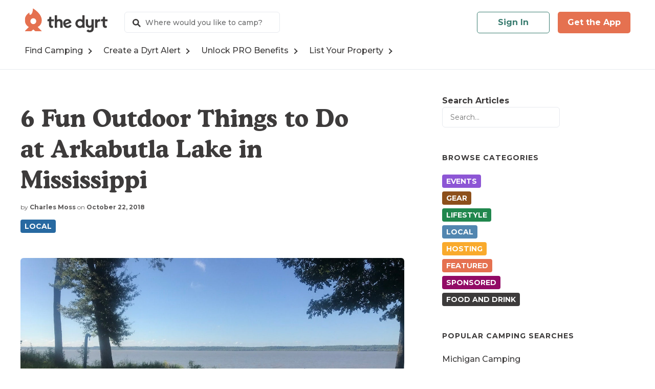

--- FILE ---
content_type: text/html; charset=UTF-8
request_url: https://thedyrt.com/magazine/local/arkabutla-lake-guide/
body_size: 23427
content:
<!doctype html>
<html lang="en-US">

<head>

	<meta charset='UTF-8' />
	<meta name='viewport' content='width=device-width, initial-scale=1.0, minimum-scale=1.0, user-scalable=no, viewport-fit=cover' />
	<meta http-equiv='X-UA-Compatible' content='IE=edge' />

	<meta name='robots' content='index, follow, max-image-preview:large, max-snippet:-1, max-video-preview:-1' />

<!-- Google Tag Manager for WordPress by gtm4wp.com -->
<script data-cfasync="false" data-pagespeed-no-defer>
	var gtm4wp_datalayer_name = "dataLayer";
	var dataLayer = dataLayer || [];
</script>
<!-- End Google Tag Manager for WordPress by gtm4wp.com -->
	<!-- This site is optimized with the Yoast SEO plugin v26.5 - https://yoast.com/wordpress/plugins/seo/ -->
	<title>6 Fun Outdoor Things to Do at Arkabutla Lake in Mississippi</title>
	<meta name="description" content="Arkabutla Lake is rated one of the top crappie fishing lakes in America. Campers will also find disc golf, hiking trails, and more." />
	<link rel="canonical" href="https://thedyrt.com/magazine/local/arkabutla-lake-guide/" />
	<meta property="og:locale" content="en_US" />
	<meta property="og:type" content="article" />
	<meta property="og:title" content="6 Fun Outdoor Things to Do at Arkabutla Lake in Mississippi" />
	<meta property="og:description" content="Arkabutla Lake is rated one of the top crappie fishing lakes in America. Campers will also find disc golf, hiking trails, and more." />
	<meta property="og:url" content="https://thedyrt.com/magazine/local/arkabutla-lake-guide/" />
	<meta property="og:site_name" content="The Dyrt" />
	<meta property="article:author" content="https://www.facebook.com/charles.j.moss" />
	<meta property="article:published_time" content="2018-10-22T18:24:47+00:00" />
	<meta property="article:modified_time" content="2020-01-15T20:52:19+00:00" />
	<meta property="og:image" content="https://blog-assets.thedyrt.com/uploads/2018/10/hernando-point-arkabutla-lake_776db5dd14539d869bc957d8d31c519e.jpeg" />
	<meta property="og:image:width" content="1347" />
	<meta property="og:image:height" content="1010" />
	<meta property="og:image:type" content="image/jpeg" />
	<meta name="author" content="Charles Moss" />
	<meta name="twitter:card" content="summary_large_image" />
	<meta name="twitter:creator" content="@https://twitter.com/chachimoss" />
	<meta name="twitter:label1" content="Written by" />
	<meta name="twitter:data1" content="Charles Moss" />
	<meta name="twitter:label2" content="Est. reading time" />
	<meta name="twitter:data2" content="5 minutes" />
	<script type="application/ld+json" class="yoast-schema-graph">{"@context":"https://schema.org","@graph":[{"@type":"WebPage","@id":"https://thedyrt.com/magazine/local/arkabutla-lake-guide/","url":"https://thedyrt.com/magazine/local/arkabutla-lake-guide/","name":"6 Fun Outdoor Things to Do at Arkabutla Lake in Mississippi","isPartOf":{"@id":"https://thedyrt.com/magazine/#website"},"primaryImageOfPage":{"@id":"https://thedyrt.com/magazine/local/arkabutla-lake-guide/#primaryimage"},"image":{"@id":"https://thedyrt.com/magazine/local/arkabutla-lake-guide/#primaryimage"},"thumbnailUrl":"https://blog-assets.thedyrt.com/uploads/2018/10/hernando-point-arkabutla-lake_776db5dd14539d869bc957d8d31c519e.jpeg","datePublished":"2018-10-22T18:24:47+00:00","dateModified":"2020-01-15T20:52:19+00:00","author":{"@id":"https://thedyrt.com/magazine/#/schema/person/d085681fe38dfa40b045b8615bef876d"},"description":"Arkabutla Lake is rated one of the top crappie fishing lakes in America. Campers will also find disc golf, hiking trails, and more.","breadcrumb":{"@id":"https://thedyrt.com/magazine/local/arkabutla-lake-guide/#breadcrumb"},"inLanguage":"en-US","potentialAction":[{"@type":"ReadAction","target":["https://thedyrt.com/magazine/local/arkabutla-lake-guide/"]}]},{"@type":"ImageObject","inLanguage":"en-US","@id":"https://thedyrt.com/magazine/local/arkabutla-lake-guide/#primaryimage","url":"https://blog-assets.thedyrt.com/uploads/2018/10/hernando-point-arkabutla-lake_776db5dd14539d869bc957d8d31c519e.jpeg","contentUrl":"https://blog-assets.thedyrt.com/uploads/2018/10/hernando-point-arkabutla-lake_776db5dd14539d869bc957d8d31c519e.jpeg","width":1347,"height":1010,"caption":"arkabutla lake view from a campsite"},{"@type":"BreadcrumbList","@id":"https://thedyrt.com/magazine/local/arkabutla-lake-guide/#breadcrumb","itemListElement":[{"@type":"ListItem","position":1,"name":"Home","item":"https://thedyrt.com/magazine/"},{"@type":"ListItem","position":2,"name":"6 Fun Outdoor Things to Do at Arkabutla Lake in Mississippi"}]},{"@type":"WebSite","@id":"https://thedyrt.com/magazine/#website","url":"https://thedyrt.com/magazine/","name":"The Dyrt","description":"Everything camping: gear, food, adventures, campsites, &amp; stories","potentialAction":[{"@type":"SearchAction","target":{"@type":"EntryPoint","urlTemplate":"https://thedyrt.com/magazine/?s={search_term_string}"},"query-input":{"@type":"PropertyValueSpecification","valueRequired":true,"valueName":"search_term_string"}}],"inLanguage":"en-US"},{"@type":"Person","@id":"https://thedyrt.com/magazine/#/schema/person/d085681fe38dfa40b045b8615bef876d","name":"Charles Moss","image":{"@type":"ImageObject","inLanguage":"en-US","@id":"https://thedyrt.com/magazine/#/schema/person/image/","url":"https://blog-assets.thedyrt.com/uploads/2018/08/Screen-Shot-2018-08-09-at-4.01.10-PM.png","contentUrl":"https://blog-assets.thedyrt.com/uploads/2018/08/Screen-Shot-2018-08-09-at-4.01.10-PM.png","caption":"Charles Moss"},"description":"Charles Moss is a freelance writer with bylines in The Atlantic, Washington Post, Vice, Slate, The Week, The Bitter Southerner and other outlets. A lifelong resident of Chattanooga, Tennessee, he and his family enjoy camping, hiking and all the beauty the Scenic City has to offer.","sameAs":["http://charlesjmoss.pressfolios.com/","https://www.facebook.com/charles.j.moss","https://www.instagram.com/chachimoss/","https://x.com/https://twitter.com/chachimoss"],"url":"https://thedyrt.com/magazine/author/charles-moss/"}]}</script>
	<!-- / Yoast SEO plugin. -->


<link rel='dns-prefetch' href='//thedyrt.com' />
<link rel='dns-prefetch' href='//www.googletagmanager.com' />
<link rel='dns-prefetch' href='//stats.wp.com' />
<link rel='dns-prefetch' href='//blog-assets.thedyrt.com' />
<link rel='dns-prefetch' href='//v0.wordpress.com' />
<link rel="alternate" type="application/rss+xml" title="The Dyrt &raquo; Feed" href="https://thedyrt.com/magazine/feed/" />
<link rel="alternate" type="text/calendar" title="The Dyrt &raquo; iCal Feed" href="https://thedyrt.com/magazine/events/?ical=1" />
<link rel="alternate" title="oEmbed (JSON)" type="application/json+oembed" href="https://thedyrt.com/magazine/wp-json/oembed/1.0/embed?url=https%3A%2F%2Fthedyrt.com%2Fmagazine%2Flocal%2Farkabutla-lake-guide%2F" />
<link rel="alternate" title="oEmbed (XML)" type="text/xml+oembed" href="https://thedyrt.com/magazine/wp-json/oembed/1.0/embed?url=https%3A%2F%2Fthedyrt.com%2Fmagazine%2Flocal%2Farkabutla-lake-guide%2F&#038;format=xml" />
<!-- thedyrt.com is managing ads with Advanced Ads 2.0.14 – https://wpadvancedads.com/ --><script id="thedy-ready">
			window.advanced_ads_ready=function(e,a){a=a||"complete";var d=function(e){return"interactive"===a?"loading"!==e:"complete"===e};d(document.readyState)?e():document.addEventListener("readystatechange",(function(a){d(a.target.readyState)&&e()}),{once:"interactive"===a})},window.advanced_ads_ready_queue=window.advanced_ads_ready_queue||[];		</script>
		<style id='wp-img-auto-sizes-contain-inline-css' type='text/css'>
img:is([sizes=auto i],[sizes^="auto," i]){contain-intrinsic-size:3000px 1500px}
/*# sourceURL=wp-img-auto-sizes-contain-inline-css */
</style>
<link rel='stylesheet' id='cnss_font_awesome_css-css' href='https://thedyrt.com/magazine/wp-content/plugins/easy-social-icons/css/font-awesome/css/all.min.css?ver=7.0.0' type='text/css' media='all' />
<link rel='stylesheet' id='cnss_font_awesome_v4_shims-css' href='https://thedyrt.com/magazine/wp-content/plugins/easy-social-icons/css/font-awesome/css/v4-shims.min.css?ver=7.0.0' type='text/css' media='all' />
<link rel='stylesheet' id='cnss_css-css' href='https://thedyrt.com/magazine/wp-content/plugins/easy-social-icons/css/cnss.css?ver=1.0' type='text/css' media='all' />
<link rel='stylesheet' id='cnss_share_css-css' href='https://thedyrt.com/magazine/wp-content/plugins/easy-social-icons/css/share.css?ver=1.0' type='text/css' media='all' />
<link rel='stylesheet' id='tribe-events-pro-mini-calendar-block-styles-css' href='https://thedyrt.com/magazine/wp-content/plugins/events-calendar-pro/build/css/tribe-events-pro-mini-calendar-block.css?ver=7.7.11' type='text/css' media='all' />
<style id='wp-emoji-styles-inline-css' type='text/css'>

	img.wp-smiley, img.emoji {
		display: inline !important;
		border: none !important;
		box-shadow: none !important;
		height: 1em !important;
		width: 1em !important;
		margin: 0 0.07em !important;
		vertical-align: -0.1em !important;
		background: none !important;
		padding: 0 !important;
	}
/*# sourceURL=wp-emoji-styles-inline-css */
</style>
<link rel='stylesheet' id='wp-block-library-css' href='https://thedyrt.com/magazine/wp-includes/css/dist/block-library/style.min.css?ver=6.9' type='text/css' media='all' />
<style id='wp-block-search-inline-css' type='text/css'>
.wp-block-search__button{margin-left:10px;word-break:normal}.wp-block-search__button.has-icon{line-height:0}.wp-block-search__button svg{height:1.25em;min-height:24px;min-width:24px;width:1.25em;fill:currentColor;vertical-align:text-bottom}:where(.wp-block-search__button){border:1px solid #ccc;padding:6px 10px}.wp-block-search__inside-wrapper{display:flex;flex:auto;flex-wrap:nowrap;max-width:100%}.wp-block-search__label{width:100%}.wp-block-search.wp-block-search__button-only .wp-block-search__button{box-sizing:border-box;display:flex;flex-shrink:0;justify-content:center;margin-left:0;max-width:100%}.wp-block-search.wp-block-search__button-only .wp-block-search__inside-wrapper{min-width:0!important;transition-property:width}.wp-block-search.wp-block-search__button-only .wp-block-search__input{flex-basis:100%;transition-duration:.3s}.wp-block-search.wp-block-search__button-only.wp-block-search__searchfield-hidden,.wp-block-search.wp-block-search__button-only.wp-block-search__searchfield-hidden .wp-block-search__inside-wrapper{overflow:hidden}.wp-block-search.wp-block-search__button-only.wp-block-search__searchfield-hidden .wp-block-search__input{border-left-width:0!important;border-right-width:0!important;flex-basis:0;flex-grow:0;margin:0;min-width:0!important;padding-left:0!important;padding-right:0!important;width:0!important}:where(.wp-block-search__input){appearance:none;border:1px solid #949494;flex-grow:1;font-family:inherit;font-size:inherit;font-style:inherit;font-weight:inherit;letter-spacing:inherit;line-height:inherit;margin-left:0;margin-right:0;min-width:3rem;padding:8px;text-decoration:unset!important;text-transform:inherit}:where(.wp-block-search__button-inside .wp-block-search__inside-wrapper){background-color:#fff;border:1px solid #949494;box-sizing:border-box;padding:4px}:where(.wp-block-search__button-inside .wp-block-search__inside-wrapper) .wp-block-search__input{border:none;border-radius:0;padding:0 4px}:where(.wp-block-search__button-inside .wp-block-search__inside-wrapper) .wp-block-search__input:focus{outline:none}:where(.wp-block-search__button-inside .wp-block-search__inside-wrapper) :where(.wp-block-search__button){padding:4px 8px}.wp-block-search.aligncenter .wp-block-search__inside-wrapper{margin:auto}.wp-block[data-align=right] .wp-block-search.wp-block-search__button-only .wp-block-search__inside-wrapper{float:right}
/*# sourceURL=https://thedyrt.com/magazine/wp-includes/blocks/search/style.min.css */
</style>
<style id='global-styles-inline-css' type='text/css'>
:root{--wp--preset--aspect-ratio--square: 1;--wp--preset--aspect-ratio--4-3: 4/3;--wp--preset--aspect-ratio--3-4: 3/4;--wp--preset--aspect-ratio--3-2: 3/2;--wp--preset--aspect-ratio--2-3: 2/3;--wp--preset--aspect-ratio--16-9: 16/9;--wp--preset--aspect-ratio--9-16: 9/16;--wp--preset--color--black: #111;--wp--preset--color--cyan-bluish-gray: #abb8c3;--wp--preset--color--white: #fff;--wp--preset--color--pale-pink: #f78da7;--wp--preset--color--vivid-red: #cf2e2e;--wp--preset--color--luminous-vivid-orange: #ff6900;--wp--preset--color--luminous-vivid-amber: #fcb900;--wp--preset--color--light-green-cyan: #7bdcb5;--wp--preset--color--vivid-green-cyan: #00d084;--wp--preset--color--pale-cyan-blue: #8ed1fc;--wp--preset--color--vivid-cyan-blue: #0693e3;--wp--preset--color--vivid-purple: #9b51e0;--wp--preset--color--gray: #f8f8f7;--wp--preset--color--color-1: #3d3b3b;--wp--preset--gradient--vivid-cyan-blue-to-vivid-purple: linear-gradient(135deg,rgb(6,147,227) 0%,rgb(155,81,224) 100%);--wp--preset--gradient--light-green-cyan-to-vivid-green-cyan: linear-gradient(135deg,rgb(122,220,180) 0%,rgb(0,208,130) 100%);--wp--preset--gradient--luminous-vivid-amber-to-luminous-vivid-orange: linear-gradient(135deg,rgb(252,185,0) 0%,rgb(255,105,0) 100%);--wp--preset--gradient--luminous-vivid-orange-to-vivid-red: linear-gradient(135deg,rgb(255,105,0) 0%,rgb(207,46,46) 100%);--wp--preset--gradient--very-light-gray-to-cyan-bluish-gray: linear-gradient(135deg,rgb(238,238,238) 0%,rgb(169,184,195) 100%);--wp--preset--gradient--cool-to-warm-spectrum: linear-gradient(135deg,rgb(74,234,220) 0%,rgb(151,120,209) 20%,rgb(207,42,186) 40%,rgb(238,44,130) 60%,rgb(251,105,98) 80%,rgb(254,248,76) 100%);--wp--preset--gradient--blush-light-purple: linear-gradient(135deg,rgb(255,206,236) 0%,rgb(152,150,240) 100%);--wp--preset--gradient--blush-bordeaux: linear-gradient(135deg,rgb(254,205,165) 0%,rgb(254,45,45) 50%,rgb(107,0,62) 100%);--wp--preset--gradient--luminous-dusk: linear-gradient(135deg,rgb(255,203,112) 0%,rgb(199,81,192) 50%,rgb(65,88,208) 100%);--wp--preset--gradient--pale-ocean: linear-gradient(135deg,rgb(255,245,203) 0%,rgb(182,227,212) 50%,rgb(51,167,181) 100%);--wp--preset--gradient--electric-grass: linear-gradient(135deg,rgb(202,248,128) 0%,rgb(113,206,126) 100%);--wp--preset--gradient--midnight: linear-gradient(135deg,rgb(2,3,129) 0%,rgb(40,116,252) 100%);--wp--preset--font-size--small: 13px;--wp--preset--font-size--medium: 20px;--wp--preset--font-size--large: 36px;--wp--preset--font-size--x-large: 42px;--wp--preset--spacing--20: 0.44rem;--wp--preset--spacing--30: 0.67rem;--wp--preset--spacing--40: 1rem;--wp--preset--spacing--50: 1.5rem;--wp--preset--spacing--60: 2.25rem;--wp--preset--spacing--70: 3.38rem;--wp--preset--spacing--80: 5.06rem;--wp--preset--shadow--natural: 6px 6px 9px rgba(0, 0, 0, 0.2);--wp--preset--shadow--deep: 12px 12px 50px rgba(0, 0, 0, 0.4);--wp--preset--shadow--sharp: 6px 6px 0px rgba(0, 0, 0, 0.2);--wp--preset--shadow--outlined: 6px 6px 0px -3px rgb(255, 255, 255), 6px 6px rgb(0, 0, 0);--wp--preset--shadow--crisp: 6px 6px 0px rgb(0, 0, 0);}:where(.is-layout-flex){gap: 0.5em;}:where(.is-layout-grid){gap: 0.5em;}body .is-layout-flex{display: flex;}.is-layout-flex{flex-wrap: wrap;align-items: center;}.is-layout-flex > :is(*, div){margin: 0;}body .is-layout-grid{display: grid;}.is-layout-grid > :is(*, div){margin: 0;}:where(.wp-block-columns.is-layout-flex){gap: 2em;}:where(.wp-block-columns.is-layout-grid){gap: 2em;}:where(.wp-block-post-template.is-layout-flex){gap: 1.25em;}:where(.wp-block-post-template.is-layout-grid){gap: 1.25em;}.has-black-color{color: var(--wp--preset--color--black) !important;}.has-cyan-bluish-gray-color{color: var(--wp--preset--color--cyan-bluish-gray) !important;}.has-white-color{color: var(--wp--preset--color--white) !important;}.has-pale-pink-color{color: var(--wp--preset--color--pale-pink) !important;}.has-vivid-red-color{color: var(--wp--preset--color--vivid-red) !important;}.has-luminous-vivid-orange-color{color: var(--wp--preset--color--luminous-vivid-orange) !important;}.has-luminous-vivid-amber-color{color: var(--wp--preset--color--luminous-vivid-amber) !important;}.has-light-green-cyan-color{color: var(--wp--preset--color--light-green-cyan) !important;}.has-vivid-green-cyan-color{color: var(--wp--preset--color--vivid-green-cyan) !important;}.has-pale-cyan-blue-color{color: var(--wp--preset--color--pale-cyan-blue) !important;}.has-vivid-cyan-blue-color{color: var(--wp--preset--color--vivid-cyan-blue) !important;}.has-vivid-purple-color{color: var(--wp--preset--color--vivid-purple) !important;}.has-black-background-color{background-color: var(--wp--preset--color--black) !important;}.has-cyan-bluish-gray-background-color{background-color: var(--wp--preset--color--cyan-bluish-gray) !important;}.has-white-background-color{background-color: var(--wp--preset--color--white) !important;}.has-pale-pink-background-color{background-color: var(--wp--preset--color--pale-pink) !important;}.has-vivid-red-background-color{background-color: var(--wp--preset--color--vivid-red) !important;}.has-luminous-vivid-orange-background-color{background-color: var(--wp--preset--color--luminous-vivid-orange) !important;}.has-luminous-vivid-amber-background-color{background-color: var(--wp--preset--color--luminous-vivid-amber) !important;}.has-light-green-cyan-background-color{background-color: var(--wp--preset--color--light-green-cyan) !important;}.has-vivid-green-cyan-background-color{background-color: var(--wp--preset--color--vivid-green-cyan) !important;}.has-pale-cyan-blue-background-color{background-color: var(--wp--preset--color--pale-cyan-blue) !important;}.has-vivid-cyan-blue-background-color{background-color: var(--wp--preset--color--vivid-cyan-blue) !important;}.has-vivid-purple-background-color{background-color: var(--wp--preset--color--vivid-purple) !important;}.has-black-border-color{border-color: var(--wp--preset--color--black) !important;}.has-cyan-bluish-gray-border-color{border-color: var(--wp--preset--color--cyan-bluish-gray) !important;}.has-white-border-color{border-color: var(--wp--preset--color--white) !important;}.has-pale-pink-border-color{border-color: var(--wp--preset--color--pale-pink) !important;}.has-vivid-red-border-color{border-color: var(--wp--preset--color--vivid-red) !important;}.has-luminous-vivid-orange-border-color{border-color: var(--wp--preset--color--luminous-vivid-orange) !important;}.has-luminous-vivid-amber-border-color{border-color: var(--wp--preset--color--luminous-vivid-amber) !important;}.has-light-green-cyan-border-color{border-color: var(--wp--preset--color--light-green-cyan) !important;}.has-vivid-green-cyan-border-color{border-color: var(--wp--preset--color--vivid-green-cyan) !important;}.has-pale-cyan-blue-border-color{border-color: var(--wp--preset--color--pale-cyan-blue) !important;}.has-vivid-cyan-blue-border-color{border-color: var(--wp--preset--color--vivid-cyan-blue) !important;}.has-vivid-purple-border-color{border-color: var(--wp--preset--color--vivid-purple) !important;}.has-vivid-cyan-blue-to-vivid-purple-gradient-background{background: var(--wp--preset--gradient--vivid-cyan-blue-to-vivid-purple) !important;}.has-light-green-cyan-to-vivid-green-cyan-gradient-background{background: var(--wp--preset--gradient--light-green-cyan-to-vivid-green-cyan) !important;}.has-luminous-vivid-amber-to-luminous-vivid-orange-gradient-background{background: var(--wp--preset--gradient--luminous-vivid-amber-to-luminous-vivid-orange) !important;}.has-luminous-vivid-orange-to-vivid-red-gradient-background{background: var(--wp--preset--gradient--luminous-vivid-orange-to-vivid-red) !important;}.has-very-light-gray-to-cyan-bluish-gray-gradient-background{background: var(--wp--preset--gradient--very-light-gray-to-cyan-bluish-gray) !important;}.has-cool-to-warm-spectrum-gradient-background{background: var(--wp--preset--gradient--cool-to-warm-spectrum) !important;}.has-blush-light-purple-gradient-background{background: var(--wp--preset--gradient--blush-light-purple) !important;}.has-blush-bordeaux-gradient-background{background: var(--wp--preset--gradient--blush-bordeaux) !important;}.has-luminous-dusk-gradient-background{background: var(--wp--preset--gradient--luminous-dusk) !important;}.has-pale-ocean-gradient-background{background: var(--wp--preset--gradient--pale-ocean) !important;}.has-electric-grass-gradient-background{background: var(--wp--preset--gradient--electric-grass) !important;}.has-midnight-gradient-background{background: var(--wp--preset--gradient--midnight) !important;}.has-small-font-size{font-size: var(--wp--preset--font-size--small) !important;}.has-medium-font-size{font-size: var(--wp--preset--font-size--medium) !important;}.has-large-font-size{font-size: var(--wp--preset--font-size--large) !important;}.has-x-large-font-size{font-size: var(--wp--preset--font-size--x-large) !important;}
/*# sourceURL=global-styles-inline-css */
</style>

<style id='classic-theme-styles-inline-css' type='text/css'>
/*! This file is auto-generated */
.wp-block-button__link{color:#fff;background-color:#32373c;border-radius:9999px;box-shadow:none;text-decoration:none;padding:calc(.667em + 2px) calc(1.333em + 2px);font-size:1.125em}.wp-block-file__button{background:#32373c;color:#fff;text-decoration:none}
/*# sourceURL=/wp-includes/css/classic-themes.min.css */
</style>
<link rel='stylesheet' id='mashsb-styles-css' href='https://thedyrt.com/magazine/wp-content/plugins/mashsharer/assets/css/mashsb.min.css?ver=4.0.47' type='text/css' media='all' />
<style id='mashsb-styles-inline-css' type='text/css'>
.mashsb-count {color:#E57150;}
        [class^="mashicon-"], .onoffswitch-label, .onoffswitch2-label, .onoffswitch {
            border-radius: 6px;
        }[class^="mashicon-"] .text, [class*=" mashicon-"] .text{
    text-indent: -9999px !important;
    line-height: 0px;
    display: block;
    }
    [class^="mashicon-"] .text:after, [class*=" mashicon-"] .text:after {
        content: "" !important;
        text-indent: 0;
        font-size:13px;
        display: block !important;
    }
    [class^="mashicon-"], [class*=" mashicon-"] {
        width:25%;
        text-align: center !important;
    }
    [class^="mashicon-"] .icon:before, [class*=" mashicon-"] .icon:before {
        float:none;
        margin-right: 0;
    }
    .mashsb-buttons a{
       margin-right: 3px;
       margin-bottom:3px;
       min-width: 0;
       width: 41px;
    }
    .onoffswitch,
    .onoffswitch-inner:before,
    .onoffswitch-inner:after
    .onoffswitch2,
    .onoffswitch2-inner:before,
    .onoffswitch2-inner:after  {
        margin-right: 0px;
        width: 41px;
        line-height: 41px;
    }
/*# sourceURL=mashsb-styles-inline-css */
</style>
<link rel='stylesheet' id='mashnet-styles-css' href='https://thedyrt.com/magazine/wp-content/plugins/mashshare-networks/assets/css/mashnet.min.css?ver=2.4.5' type='text/css' media='all' />
<link rel='stylesheet' id='parent-style-css' href='https://thedyrt.com/magazine/wp-content/themes/norway8/css/style.css?ver=6.9' type='text/css' media='all' />
<link rel='stylesheet' id='child-style-css' href='https://thedyrt.com/magazine/wp-content/themes/norway8-child/style.css?ver=6.9' type='text/css' media='all' />
<link rel='stylesheet' id='norway8-css-css' href='https://thedyrt.com/magazine/wp-content/themes/norway8/css/style.css?ver=6.9' type='text/css' media='all' />
<link rel='stylesheet' id='font-awesome-css' href='https://thedyrt.com/magazine/wp-content/themes/norway8/css/fontawesome.css?ver=6.9' type='text/css' media='all' />
<script type="text/javascript" src="https://thedyrt.com/magazine/wp-includes/js/jquery/jquery.min.js?ver=3.7.1" id="jquery-core-js"></script>
<script type="text/javascript" src="https://thedyrt.com/magazine/wp-includes/js/jquery/jquery-migrate.min.js?ver=3.4.1" id="jquery-migrate-js"></script>
<script type="text/javascript" src="https://thedyrt.com/magazine/wp-content/plugins/easy-social-icons/js/cnss.js?ver=1.0" id="cnss_js-js"></script>
<script type="text/javascript" src="https://thedyrt.com/magazine/wp-content/plugins/easy-social-icons/js/share.js?ver=1.0" id="cnss_share_js-js"></script>
<script type="text/javascript" id="mashsb-js-extra">
/* <![CDATA[ */
var mashsb = {"shares":"79","round_shares":"1","animate_shares":"1","dynamic_buttons":"0","share_url":"https://thedyrt.com/magazine/local/arkabutla-lake-guide/","title":"6+Fun+Outdoor+Things+to+Do+at+Arkabutla+Lake+in+Mississippi","image":"https://blog-assets.thedyrt.com/uploads/2018/10/hernando-point-arkabutla-lake_776db5dd14539d869bc957d8d31c519e.jpeg","desc":"Located just 30 minutes from Memphis between Tate and DeSoto counties in northern Mississippi, Arkabutla Lake is situated among rolling hills with thick forests of oak, hickory, beech, sweet gum and birch trees. Known for \u2026","hashtag":"TheDyrt","subscribe":"content","subscribe_url":"","activestatus":"1","singular":"1","twitter_popup":"1","refresh":"0","nonce":"f1afa30027","postid":"25413","servertime":"1769384383","ajaxurl":"https://thedyrt.com/magazine/wp-admin/admin-ajax.php"};
//# sourceURL=mashsb-js-extra
/* ]]> */
</script>
<script type="text/javascript" src="https://thedyrt.com/magazine/wp-content/plugins/mashsharer/assets/js/mashsb.min.js?ver=4.0.47" id="mashsb-js"></script>
<script type="text/javascript" src="https://thedyrt.com/magazine/wp-content/plugins/wp-hide-post/public/js/wp-hide-post-public.js?ver=2.0.10" id="wp-hide-post-js"></script>
<script type="text/javascript" id="mashnet-js-extra">
/* <![CDATA[ */
var mashnet = {"body":"","subject":"","pinterest_select":"0"};
//# sourceURL=mashnet-js-extra
/* ]]> */
</script>
<script type="text/javascript" src="https://thedyrt.com/magazine/wp-content/plugins/mashshare-networks/assets/js/mashnet.min.js?ver=2.4.5" id="mashnet-js"></script>
<script type="text/javascript" id="advanced-ads-advanced-js-js-extra">
/* <![CDATA[ */
var advads_options = {"blog_id":"1","privacy":{"enabled":false,"state":"not_needed"}};
//# sourceURL=advanced-ads-advanced-js-js-extra
/* ]]> */
</script>
<script type="text/javascript" src="https://thedyrt.com/magazine/wp-content/plugins/advanced-ads/public/assets/js/advanced.min.js?ver=2.0.14" id="advanced-ads-advanced-js-js"></script>
<script type="text/javascript" id="advanced_ads_pro/visitor_conditions-js-extra">
/* <![CDATA[ */
var advanced_ads_pro_visitor_conditions = {"referrer_cookie_name":"advanced_ads_pro_visitor_referrer","referrer_exdays":"365","page_impr_cookie_name":"advanced_ads_page_impressions","page_impr_exdays":"3650"};
//# sourceURL=advanced_ads_pro%2Fvisitor_conditions-js-extra
/* ]]> */
</script>
<script type="text/javascript" src="https://thedyrt.com/magazine/wp-content/plugins/advanced-ads-pro/modules/advanced-visitor-conditions/inc/conditions.min.js?ver=3.0.8" id="advanced_ads_pro/visitor_conditions-js"></script>
<script type="text/javascript" src="https://thedyrt.com/magazine/wp-includes/js/imagesloaded.min.js?ver=5.0.0" id="imagesloaded-js"></script>
<script type="text/javascript" src="https://thedyrt.com/magazine/wp-content/themes/norway8/js/site.js?ver=1" id="norway8-site-js"></script>
<script type="text/javascript" id="norway8-site-js-after">
/* <![CDATA[ */
var norway8_header_layouts = "header_layout-one header_layout-two header_layout-three header_layout-four header_layout-five";var norway8_top_featured_layouts = "top_featured_layout-five top_featured_layout-three top_featured_layout-one top_featured_layout-trio top_featured_layout-hexad top_featured_layout-slideshow top_featured_layout-rounded top_featured_layout-squared";var norway8_blog_layouts = "blog_layout-grid blog_layout-masonry blog_layout-list blog_layout-standard";
//# sourceURL=norway8-site-js-after
/* ]]> */
</script>

<!-- Google tag (gtag.js) snippet added by Site Kit -->
<!-- Google Analytics snippet added by Site Kit -->
<script type="text/javascript" src="https://www.googletagmanager.com/gtag/js?id=G-JMZQV7L213" id="google_gtagjs-js" async></script>
<script type="text/javascript" id="google_gtagjs-js-after">
/* <![CDATA[ */
window.dataLayer = window.dataLayer || [];function gtag(){dataLayer.push(arguments);}
gtag("set","linker",{"domains":["thedyrt.com"]});
gtag("js", new Date());
gtag("set", "developer_id.dZTNiMT", true);
gtag("config", "G-JMZQV7L213");
//# sourceURL=google_gtagjs-js-after
/* ]]> */
</script>
<link rel="https://api.w.org/" href="https://thedyrt.com/magazine/wp-json/" /><link rel="alternate" title="JSON" type="application/json" href="https://thedyrt.com/magazine/wp-json/wp/v2/posts/25413" /><link rel="EditURI" type="application/rsd+xml" title="RSD" href="https://thedyrt.com/magazine/xmlrpc.php?rsd" />
<meta name="generator" content="WordPress 6.9" />
<link rel='shortlink' href='https://wp.me/p7YYq8-6BT' />
<meta property="og:title" content="6 Fun Outdoor Things to Do at Arkabutla Lake in Mississippi"/><meta property="og:type" content="article"/><meta property="og:url" content="https://thedyrt.com/magazine/local/arkabutla-lake-guide/"/><meta property="og:image" content="https://blog-assets.thedyrt.com/uploads/2018/10/hernando-point-arkabutla-lake_776db5dd14539d869bc957d8d31c519e-1024x768.jpeg"/><meta name="theme-color" content="#3d3b3b"><style type="text/css">
		ul.cnss-social-icon li.cn-fa-icon a:hover{color:#ffffff!important;}
		</style><meta name="generator" content="Site Kit by Google 1.167.0" /><meta name="tec-api-version" content="v1"><meta name="tec-api-origin" content="https://thedyrt.com/magazine"><link rel="alternate" href="https://thedyrt.com/magazine/wp-json/tribe/events/v1/" />	<style>img#wpstats{display:none}</style>
		
<!-- Google Tag Manager for WordPress by gtm4wp.com -->
<!-- GTM Container placement set to manual -->
<script data-cfasync="false" data-pagespeed-no-defer>
	var dataLayer_content = {"pagePostType":"post","pagePostType2":"single-post","pageCategory":["local"],"pagePostAuthor":"Charles Moss","postID":25413};
	dataLayer.push( dataLayer_content );
</script>
<script data-cfasync="false" data-pagespeed-no-defer>
(function(w,d,s,l,i){w[l]=w[l]||[];w[l].push({'gtm.start':
new Date().getTime(),event:'gtm.js'});var f=d.getElementsByTagName(s)[0],
j=d.createElement(s),dl=l!='dataLayer'?'&l='+l:'';j.async=true;j.src=
'//www.googletagmanager.com/gtm.js?id='+i+dl;f.parentNode.insertBefore(j,f);
})(window,document,'script','dataLayer','GTM-ML7D4KS');
</script>
<!-- End Google Tag Manager for WordPress by gtm4wp.com --><link href="https://assets.thedyrt.com/next/wordpress/production/header_footer.216d8f6b74cfb1c5f9661fb77bf83f60c3c0a8ee.css" rel="stylesheet" data-version="216d8f6b74cfb1c5f9661fb77bf83f60c3c0a8ee">
<script src="https://assets.thedyrt.com/next/wordpress/production/header_footer.216d8f6b74cfb1c5f9661fb77bf83f60c3c0a8ee.js"></script><meta name="google-site-verification" content="4TVWSVqbSXffRS2eQWVIHPiYy-Wqk4tDjnaFB74aTM8">
<!-- Google AdSense meta tags added by Site Kit -->
<meta name="google-adsense-platform-account" content="ca-host-pub-2644536267352236">
<meta name="google-adsense-platform-domain" content="sitekit.withgoogle.com">
<!-- End Google AdSense meta tags added by Site Kit -->
		<script type="text/javascript">
			var advadsCfpQueue = [];
			var advadsCfpAd = function( adID ) {
				if ( 'undefined' === typeof advadsProCfp ) {
					advadsCfpQueue.push( adID )
				} else {
					advadsProCfp.addElement( adID )
				}
			}
		</script>
		<script>
var trackOutboundLink = function(url) {
   ga('send', 'event', 'outbound links', 'click', url, {
     'transport': 'beacon',
     'hitCallback': function(){document.location = url;}
   });
}
</script>

<!-- ManyChat -->
<script src="//widget.manychat.com/186190084871820.js" async="async">
</script><link rel="icon" href="https://blog-assets.thedyrt.com/uploads/2021/04/cropped-favicon-2-1-32x32.png" sizes="32x32" />
<link rel="icon" href="https://blog-assets.thedyrt.com/uploads/2021/04/cropped-favicon-2-1-192x192.png" sizes="192x192" />
<link rel="apple-touch-icon" href="https://blog-assets.thedyrt.com/uploads/2021/04/cropped-favicon-2-1-180x180.png" />
<meta name="msapplication-TileImage" content="https://blog-assets.thedyrt.com/uploads/2021/04/cropped-favicon-2-1-270x270.png" />
<link class="norway8-g-fonts" href="//fonts.googleapis.com/css?family=Montserrat%3A500%2C500%2C300%2C400%2C400i%2C700%2C700i&subset=" rel="stylesheet" /><style>
			body, .dropin-header { 
				background-color: #ffffff;
			}
		 header.header-main:before,  header.header-main:before, .top_featured_layout-slideshow .featured-top article, .top_featured_layout-slideshow .featured-top article, .blog_layout-masonry .blog-feed article.format-link, .blog_layout-masonry .blog-feed article.format-link, .blog_layout-masonry .blog-feed article.format-status, .blog_layout-masonry .blog-feed article.format-status { 
			background-color: #f8f6f4;
		}
			.logo-wrap .logo-text, .footer-logo { font-family: "Montserrat"; }
		
			.logo-wrap .logo-text, .footer-logo { font-size: 42px; }
		
			.logo-wrap .logo-text, .footer-logo { 
				font-weight: 500;
			}
		
			h1, h2, h3, h4, h5, h6 { font-family: "Montserrat"; }
		
			h1:not(.logo), h2, h3, h4, h5, h6 { 
				font-weight: 500;
			}
		
			h1.post-title, .archive-header h1 { 
				font-size: 36px;
			}
		
			body, input, button, textarea, select, pre.wp-block-verse, .wp-block-verse { font-family: "Montserrat", sans-serif; }
		 .has-one-background-color,  .has-one-background-color,  .post-pages > span,  .post-pages > span,  .follow a:hover,  .follow a:hover,  nav.navigation .current,  nav.navigation .current,  .featured-categories a:hover .cat-name,  .featured-categories a:hover .cat-name,  .post-content button,  .post-content button,  .sidebar button,  .sidebar button,  .wp-block-button:not( .is-style-outline ) .wp-block-button__link:not( .has-background ),  .wp-block-button:not( .is-style-outline ) .wp-block-button__link:not( .has-background ),  a.button,  a.button,  button.button,  button.button,  .widget button,  .widget button,  .post-content button,  .post-content button,  input[type=submit],  input[type=submit],  .default-button,  .default-button,  #submit,  #submit,  .widget_tag_cloud .tagcloud a,  .widget_tag_cloud .tagcloud a,  .widget_calendar caption,  .widget_calendar caption,  .post-tags .tagcloud a,  .post-tags .tagcloud a,  .post-category a,  .post-category a,  article.sticky:before,  article.sticky:before,  .bekento_thumbnail_recent_posts .show_images li .post-thumbnail,  .bekento_thumbnail_recent_posts .show_images li .post-thumbnail,  .bekento-options button.button,  .bekento-options button.button,  .woocommerce-pagination .current,  .woocommerce-pagination .current,  #primary button,  #primary button,  .widget.grid-item-content .widget-title:after,  .widget.grid-item-content .widget-title:after,  .sidebar .widget-title:after,  .sidebar .widget-title:after,  .widget_price_filter .ui-state-default,  .widget_price_filter .ui-state-default,  #primary #review_form_wrapper .active,  #primary #review_form_wrapper .active,  .woocommerce-Addresses a,  .woocommerce-Addresses a
					{
						background-color: #3d3b3b;
					}
					 .continue-reading a:hover,  .continue-reading a:hover,  .responsive-nav ul li.active > ul.sub-menu,  .responsive-nav ul li.active > ul.sub-menu,  .infinite-scroll-spinner:before,  .infinite-scroll-spinner:before,  .wp-block-button.is-style-outline .wp-block-button__link,  .wp-block-button.is-style-outline .wp-block-button__link,  .infinite-scroll-spinner:after,  .infinite-scroll-spinner:after
					{
						border-color: #3d3b3b;
					}
					 .has-one-color,  .has-one-color,  .content article .post-content a:not(.wp-block-button__link):not( .woocommerce-loop-product__link):hover,  .content article .post-content a:not(.wp-block-button__link):not( .woocommerce-loop-product__link):hover,  .post-content i,  .post-content i,  .empty-cat a,  .empty-cat a,  .continue-reading a:hover,  .continue-reading a:hover,  .responsive-nav div > ul li.active > a,  .responsive-nav div > ul li.active > a,  .widget_post_views_counter_list_widget li a:hover,  .widget_post_views_counter_list_widget li a:hover,  .bekento_thumbnail_recent_posts ul:not(.show_images) .marker,  .bekento_thumbnail_recent_posts ul:not(.show_images) .marker, :not(.colored_categories) .content .post-tags a, :not(.colored_categories) .content .post-tags a, :not(.colored_categories) .content .widget_tag_cloud a, :not(.colored_categories) .content .widget_tag_cloud a, :not(.colored_categories) .content .post-category a, :not(.colored_categories) .content .post-category a,  .wp-block-button.is-style-outline .wp-block-button__link,  .wp-block-button.is-style-outline .wp-block-button__link, :not(.colored_categories) .featured-top .post-category a, :not(.colored_categories) .featured-top .post-category a, :not(.colored_categories) .featured-bottom .post-category a, :not(.colored_categories) .featured-bottom .post-category a,  .theme-menu ul > li > ul li:hover > a,  .theme-menu ul > li > ul li:hover > a,  .theme-menu div > ul > li.current-menu-item > a,  .theme-menu div > ul > li.current-menu-item > a,  .theme-menu div > ul > li.current-cat > a,  .theme-menu div > ul > li.current-cat > a,  .theme-menu div > ul > li.current_page_item > a,  .theme-menu div > ul > li.current_page_item > a,  .woocommerce-MyAccount-navigation li.is-active a,  .woocommerce-MyAccount-navigation li.is-active a
					{
						color: #3d3b3b;
					}
					</style>		<style type="text/css" id="wp-custom-css">
			.go-ad-free-with-pro {
	text-align: center;
	display: none;
}

.go-ad-free-with-pro > a {
	font-size: 14px;
	text-decoration: underline;
}

.dyrt-ad-wrapper div:has(iframe) {
	display: flex;
	justify-content:center;
	align-items: center;
}


.dyrt-ad-wrapper:has(iframe) + .go-ad-free-with-pro {
	display: block;
	margin-bottom: 24px;
}

.header-wrap.header-essentials {
	display: none;
}

.header-main {
	margin-top: 16px;
}

.thedy-gam-anchor:has(.thedy-gam-anchor) {
  position: fixed;
  bottom: 0;
  left: 0;
  right: 0;
  text-align: center;
  background-color: rgb(255, 255, 255, 0.6);
  border-top: 1px solid #e7eaef;
  z-index: 1000;
}

.thedy-gam-anchor .go-ad-free-with-pro {
	margin-bottom: 0 !important;
}

.str-ad-type-banner {
	margin-left: auto;
	margin-right: auto;
}

.thedy-mag-above-nav-placement iframe {
	margin: 16px auto 0;
}

.thedy-magazine-home-top {
	text-align: center;
}

#dyrt-footer {
	padding-bottom: 90px;
}

.post-category > a {
	display: none;
}

.post-category > a:first-of-type {
	display: inline;
}

.category-link-events {
	background-color: #8D56D5;
}
:root {
	--tec-font-family-sans-serif:  'Montserrat' !important;
}		</style>
		</head>

<body class="wp-singular post-template-default single single-post postid-25413 single-format-standard wp-embed-responsive wp-theme-norway8 wp-child-theme-norway8-child tribe-no-js theme-body has-featured sidebar_position-right style_set- blog_layout-grid header_layout-four top_featured_layout-one colored_categories post_sidebar aa-prefix-thedy- aa-disabled-bots">
<script>
  window.fbAsyncInit = function() {
    FB.init({
      appId      : '614837092034280',
      xfbml      : true,
      version    : 'v2.7'
    });
  };

  (function(d, s, id){
     var js, fjs = d.getElementsByTagName(s)[0];
     if (d.getElementById(id)) {return;}
     js = d.createElement(s); js.id = id;
     js.src = "//connect.facebook.net/en_US/sdk.js";
     fjs.parentNode.insertBefore(js, fjs);
   }(document, 'script', 'facebook-jssdk'));
</script>
	
<!-- GTM Container placement set to manual -->
<!-- Google Tag Manager (noscript) -->
				<noscript><iframe src="https://www.googletagmanager.com/ns.html?id=GTM-ML7D4KS" height="0" width="0" style="display:none;visibility:hidden" aria-hidden="true"></iframe></noscript>
<!-- End Google Tag Manager (noscript) -->	<div id="dyrt-header" data-version="216d8f6b74cfb1c5f9661fb77bf83f60c3c0a8ee"><header class="s98J4GkYrVUXS0jDC8OXLg== " id="app-header"><div class="U0gSJzyTsF1lYRT-LkaL3Q=="><div class="_23kfsJIk1WLaN8B2ITxmVQ=="><div class=""><nav class="e1BjQ5pSwysxbQKQrBvwPQ==  nav-drawer"><div class="_99RxDk-OQz0hl4OMHZH18A=="><ul class="+nu4otpcftJgfL6qnjmNAQ=="><li class="_4m45-d-zmV4L9Qd3i0F+Ww=="><a class="xhebBnx2rYp+tKG8tpXk6A==" data-event="click_open_header_panel" rel="nofollow" style="text-decoration:none" href="/search">Find Camping</a><span class="aaSlnKQ1OwkG+tIojGEUHA==  "><span class="_1TP0v2zlao3DSEGNrXutXA=="><div class="-20sRBACDMUXn3oiGi-Niw==" style="mask:url(https://assets.thedyrt.com/next/public/assets/icons/chevron_right.svg) no-repeat 50% 50%;-webkit-mask:url(https://assets.thedyrt.com/next/public/assets/icons/chevron_right.svg) no-repeat 50% 50%"></div></span></span></li><li class="_4m45-d-zmV4L9Qd3i0F+Ww=="><a class="xhebBnx2rYp+tKG8tpXk6A==" data-event="click_nav_create_a_dyrt_alert" style="text-decoration:none" href="/alerts">Create a Dyrt Alert</a><span class="aaSlnKQ1OwkG+tIojGEUHA==  "><span class="_1TP0v2zlao3DSEGNrXutXA=="><div class="-20sRBACDMUXn3oiGi-Niw==" style="mask:url(https://assets.thedyrt.com/next/public/assets/icons/chevron_right.svg) no-repeat 50% 50%;-webkit-mask:url(https://assets.thedyrt.com/next/public/assets/icons/chevron_right.svg) no-repeat 50% 50%"></div></span></span></li><li class="_4m45-d-zmV4L9Qd3i0F+Ww=="><a class="xhebBnx2rYp+tKG8tpXk6A==" data-event="click_open_header_panel" style="text-decoration:none" href="/pro">Unlock PRO Benefits</a><span class="aaSlnKQ1OwkG+tIojGEUHA==  "><span class="_1TP0v2zlao3DSEGNrXutXA=="><div class="-20sRBACDMUXn3oiGi-Niw==" style="mask:url(https://assets.thedyrt.com/next/public/assets/icons/chevron_right.svg) no-repeat 50% 50%;-webkit-mask:url(https://assets.thedyrt.com/next/public/assets/icons/chevron_right.svg) no-repeat 50% 50%"></div></span></span></li><li class="_4m45-d-zmV4L9Qd3i0F+Ww=="><a class="xhebBnx2rYp+tKG8tpXk6A==" data-event="click_open_header_panel" data-google-interstitial="false" style="text-decoration:none" href="/claim">List Your Property</a><span class="aaSlnKQ1OwkG+tIojGEUHA==  "><span class="_1TP0v2zlao3DSEGNrXutXA=="><div class="-20sRBACDMUXn3oiGi-Niw==" style="mask:url(https://assets.thedyrt.com/next/public/assets/icons/chevron_right.svg) no-repeat 50% 50%;-webkit-mask:url(https://assets.thedyrt.com/next/public/assets/icons/chevron_right.svg) no-repeat 50% 50%"></div></span></span></li><li class="_4m45-d-zmV4L9Qd3i0F+Ww==" data-event="click_open_header_panel">More<span class="aaSlnKQ1OwkG+tIojGEUHA==  "><span class="_1TP0v2zlao3DSEGNrXutXA=="><div class="-20sRBACDMUXn3oiGi-Niw==" style="mask:url(https://assets.thedyrt.com/next/public/assets/icons/chevron_right.svg) no-repeat 50% 50%;-webkit-mask:url(https://assets.thedyrt.com/next/public/assets/icons/chevron_right.svg) no-repeat 50% 50%"></div></span></span></li></ul><div class="NG9CEqr5584LfCXAaACHRw== "><a data-event="click_nav_join" data-testid="click_nav_join" class="Da2UCtAYKjUprP6p4ujweA== WYrugTmIDF1WWUTlZ989uQ==" data-google-interstitial="false" style="text-decoration:none" href="/signup"><span class="ZNaZL-gVE1Ofiwn9anJY8A==">Join</span></a><a data-event="click_nav_sign_in" data-testid="click_nav_sign_in" class="Da2UCtAYKjUprP6p4ujweA== x0DEUukYqpAcb9L6xgvYdg== EO6ViHH6E9rZwcnq1PDIEw== WYrugTmIDF1WWUTlZ989uQ==" data-google-interstitial="false" style="text-decoration:none" href="/signin"><span class="ZNaZL-gVE1Ofiwn9anJY8A==">Sign In</span></a></div></div><div class="gIbHcQYbKob4ROU7R1SdzQ=="><div class="aMfV-+2z8DWjfrad4mwTMw=="><span class="aaSlnKQ1OwkG+tIojGEUHA==  Pd4MHUbiltuDgJdBxCfEmg=="><span class="_1TP0v2zlao3DSEGNrXutXA=="><div class="-20sRBACDMUXn3oiGi-Niw== T7KmLUtHmmE9LVxp8IPJuA==" style="mask:url(https://assets.thedyrt.com/next/public/assets/icons/chevron_left.svg) no-repeat 50% 50%;-webkit-mask:url(https://assets.thedyrt.com/next/public/assets/icons/chevron_left.svg) no-repeat 50% 50%"></div></span></span><span class="tK6ocJgVQzztawVkQuK0CQ==" data-event="click_close_header_panel">Find Camping</span></div></div><div class="gIbHcQYbKob4ROU7R1SdzQ== "><div class="aMfV-+2z8DWjfrad4mwTMw=="><span class="aaSlnKQ1OwkG+tIojGEUHA==  Pd4MHUbiltuDgJdBxCfEmg=="><span class="_1TP0v2zlao3DSEGNrXutXA=="><div class="-20sRBACDMUXn3oiGi-Niw== T7KmLUtHmmE9LVxp8IPJuA==" style="mask:url(https://assets.thedyrt.com/next/public/assets/icons/chevron_left.svg) no-repeat 50% 50%;-webkit-mask:url(https://assets.thedyrt.com/next/public/assets/icons/chevron_left.svg) no-repeat 50% 50%"></div></span></span><span class="tK6ocJgVQzztawVkQuK0CQ==" data-event="click_close_header_panel">More</span></div><ul class="B462aMDNKd8DLKdvrFfnVg=="><li class="lVPlRaXunLO3i7IpsHYbgg=="><a class="Ie47l63L368edE-SGiMzyQ==" style="text-decoration:none" href="https://thedyrt.com/find-to-review">Review a Campground</a><a class="Ie47l63L368edE-SGiMzyQ==" style="text-decoration:none" href="/add">Add a Location</a><a class="Ie47l63L368edE-SGiMzyQ==" style="text-decoration:none" href="/pro/gift">Gift Cards</a><a class="Ie47l63L368edE-SGiMzyQ==" style="text-decoration:none" href="https://thedyrt.com/contests">Contests</a><a class="Ie47l63L368edE-SGiMzyQ==" style="text-decoration:none" href="https://thedyrt.com/magazine/">Magazine</a><a class="Ie47l63L368edE-SGiMzyQ==" style="text-decoration:none" href="https://join.thedyrt.com/advertising">Advertise</a><a class="Ie47l63L368edE-SGiMzyQ==" style="text-decoration:none" href="/about">About Us</a><a class="Ie47l63L368edE-SGiMzyQ==" style="text-decoration:none" href="https://thedyrt.com/press">Press</a><a class="Ie47l63L368edE-SGiMzyQ==" style="text-decoration:none" href="https://the-dyrt.breezy.hr/">Careers</a><a class="Ie47l63L368edE-SGiMzyQ==" style="text-decoration:none" href="https://support.thedyrt.com/hc/en-us">Support</a></li></ul></div></nav><div class="_8MSFknwAGZSYlWVvsDijhw==" role="button" data-event="click_toggle_hamburger_menu"><span class="YRvSYsBXEF8GVvxacVwvWA=="></span></div></div><div class="FlZTSRc9EWTB0EgP40IqcQ=="><a data-event="Consumer_Header_Dyrt-Logo" style="text-decoration:none" href="/"><img alt="The Dyrt – find campgrounds for tents, RVs, cabins, glamping and more." loading="eager" width="165" height="50" decoding="async" data-nimg="1" class="G0eAJBANtrpHPJxB2cBA1Q==" style="color:transparent" src="https://assets.thedyrt.com/next/public/assets/brand/horizontal/logo-color_brown.svg"></a><div class="-2cFw01QwIHKq5Jc2J9hIA=="><div class="Qw9ictfR+7zNAMNZRxvgBQ== " data-event="click_focus_search_bar"><label class="ifiI90zfObQ2+ZpfnkSlsQ== "><span class="SvLLvES0umZo-WAfrej3eQ== IDgmu4-ZlXeBRkR+pxfeLQ=="></span><span class="_0PKWKqzye-tYy5li+2UB-Q=="><span class="aaSlnKQ1OwkG+tIojGEUHA== Yl-cxkpJ1YLl4fl3xGHj9w== "><span class="_1TP0v2zlao3DSEGNrXutXA=="><svg xmlns="http://www.w3.org/2000/svg" fill="currentColor" viewBox="0 0 24 24"><path fill-rule="evenodd" d="M14.549 17.549A9.5 9.5 0 1119 9.5a9.456 9.456 0 01-1.586 5.257l5.485 5.486a2 2 0 01-2.828 2.828L14.55 17.55zM15 9.5a5.5 5.5 0 11-11 0 5.5 5.5 0 0111 0z" clip-rule="evenodd"></path></svg></span></span><input class="t9dhfpmq2-MRNSItHqU0bA== uV21oMmjA3ezgOojNUTm2g==" type="search" placeholder="Where would you like to camp?" autocomplete="off" value=""></span></label><div class="H6GOlEhh3nCxxDaL3PypxA=="><ul><li><a class="DxV7xBOKo0rTedZwVjyDUQ==" data-event="click_search_near_me" style="text-decoration:none" href="/search"><span class="aaSlnKQ1OwkG+tIojGEUHA== AOAbcMgLWS5AF0yzoHaxsA== "><span class="_1TP0v2zlao3DSEGNrXutXA=="><div class="-20sRBACDMUXn3oiGi-Niw== xaGJYvKb7w+OKiLZWdGY7w==" style="mask:url(https://assets.thedyrt.com/next/public/assets/icons/location_arrow.svg) no-repeat 50% 50%;-webkit-mask:url(https://assets.thedyrt.com/next/public/assets/icons/location_arrow.svg) no-repeat 50% 50%"></div></span></span>Near Me</a></li><li class=" YkYH3QSzMD+LCs6k7Mz32w=="></li></ul></div></div></div></div><span class="aaSlnKQ1OwkG+tIojGEUHA== _0buBStTQM7Sew4WfUOxUDg== Pd4MHUbiltuDgJdBxCfEmg=="><span class="_1TP0v2zlao3DSEGNrXutXA=="><svg xmlns="http://www.w3.org/2000/svg" fill="currentColor" viewBox="0 0 24 24"><path fill-rule="evenodd" d="M14.549 17.549A9.5 9.5 0 1119 9.5a9.456 9.456 0 01-1.586 5.257l5.485 5.486a2 2 0 01-2.828 2.828L14.55 17.55zM15 9.5a5.5 5.5 0 11-11 0 5.5 5.5 0 0111 0z" clip-rule="evenodd"></path></svg></span></span><a data-event="web_to_app_mobile_header" data-testid="web_to_app_mobile_header" class="Da2UCtAYKjUprP6p4ujweA== EkF0gp3bkpQns2Ugp05QtQ== b1zrz4IY49Iv-NhShkebtQ==" rel="nofollow noopener" style="text-decoration:none" href="https://thedyrt.go.link?adj_t=1nkb3ggv&amp;adj_campaign=&amp;adj_adgroup=top_mobile_nav"><span class="ZNaZL-gVE1Ofiwn9anJY8A==">Open in App</span></a></div><div class="_8SExQ8mB8dp+4nLZOmKWYA=="><nav class="ZBwhJql2ly2NESzMqYe7cg=="><ul class="ILwVy+p97mIKDEntmkre-g=="><li class="-HYR0O1DzlJf1IrcCTUIPA=="><span class="o2VTsdcyr1bmmkb8a37cfQ=="><a class="_38iuzAnhumkxLZoQvO0IuQ==" data-event="click_nav_find_camping" rel="nofollow" style="text-decoration:none" href="/search">Find Camping<span class="SSXigMroaV5qnZa39ul+ig=="><span class="wF5FoeoWMZcrFCE7acJJsQ== _1cyaxSvzI59bpbQ-90zocw== "></span></span></a></span></li><li class="-HYR0O1DzlJf1IrcCTUIPA== "><span class="o2VTsdcyr1bmmkb8a37cfQ=="><a class="_38iuzAnhumkxLZoQvO0IuQ==" data-event="click_nav_create_a_dyrt_alert" style="text-decoration:none" href="/alerts">Create a Dyrt Alert<span class="SSXigMroaV5qnZa39ul+ig=="><span class="wF5FoeoWMZcrFCE7acJJsQ== _1cyaxSvzI59bpbQ-90zocw== "></span></span></a></span></li><li class="-HYR0O1DzlJf1IrcCTUIPA== "><span class="o2VTsdcyr1bmmkb8a37cfQ=="><a class="_38iuzAnhumkxLZoQvO0IuQ==" data-event="click_nav_toggle_group" data-google-interstitial="false" style="text-decoration:none" href="/pro">Unlock PRO Benefits<span class="SSXigMroaV5qnZa39ul+ig=="><span class="wF5FoeoWMZcrFCE7acJJsQ== _1cyaxSvzI59bpbQ-90zocw== "></span></span></a></span></li><li class="-HYR0O1DzlJf1IrcCTUIPA== "><span class="o2VTsdcyr1bmmkb8a37cfQ=="><a class="_38iuzAnhumkxLZoQvO0IuQ==" data-event="click_nav_toggle_group" data-google-interstitial="false" style="text-decoration:none" href="/claim">List Your Property<span class="SSXigMroaV5qnZa39ul+ig=="><span class="wF5FoeoWMZcrFCE7acJJsQ== _1cyaxSvzI59bpbQ-90zocw== "></span></span></a></span></li></ul></nav></div></div></header></div>
	<div class='wrapper'>

		<header class='header header-main'>
					</header><!-- .header-main -->
<div class='content content-singular'>

	<div class='main-post'>

		
			<div class='post-header'>

				<h1 class='post-title entry-title'>
					<span>6 Fun Outdoor Things to Do at Arkabutla Lake in Mississippi</span>
				</h1>

				<div class='post-meta'>

	<div>
		<span class='post-author'>
			by <span class="vcard author"><span class="fn"><a href="https://thedyrt.com/magazine/author/charles-moss/" title="Posts by Charles Moss" rel="author">Charles Moss</a></span></span>
		</span>
		<span class='post-date'>
			on <span class="date updated published"><a href="https://thedyrt.com/magazine/local/arkabutla-lake-guide/" title="6 Fun Outdoor Things to Do at Arkabutla Lake in Mississippi" rel="bookmark"><time datetime="2018-10-22">October 22, 2018 12:24 pm</time></a></span>
		</span>
		<span class='post-date-min'>
			on <a href="https://thedyrt.com/magazine/local/arkabutla-lake-guide/" title="6 Fun Outdoor Things to Do at Arkabutla Lake in Mississippi" rel="bookmark"><time datetime="2018-10-22">October 22, 2018</time></a>		</span>
	</div>

</div><!-- .post-meta -->
				<div class='post-category'><a href="https://thedyrt.com/magazine/category/local/" style="background-color: #2769a1;">Local</a></div>
			</div>

			
				<div class='singular-featured'><img width="1347" height="1010" src="https://blog-assets.thedyrt.com/uploads/2018/10/hernando-point-arkabutla-lake_776db5dd14539d869bc957d8d31c519e.jpeg" class="attachment-post-thumbnail size-post-thumbnail wp-post-image" alt="arkabutla lake view from a campsite" decoding="async" fetchpriority="high" srcset="https://blog-assets.thedyrt.com/uploads/2018/10/hernando-point-arkabutla-lake_776db5dd14539d869bc957d8d31c519e.jpeg 1347w, https://blog-assets.thedyrt.com/uploads/2018/10/hernando-point-arkabutla-lake_776db5dd14539d869bc957d8d31c519e-300x225.jpeg 300w, https://blog-assets.thedyrt.com/uploads/2018/10/hernando-point-arkabutla-lake_776db5dd14539d869bc957d8d31c519e-768x576.jpeg 768w, https://blog-assets.thedyrt.com/uploads/2018/10/hernando-point-arkabutla-lake_776db5dd14539d869bc957d8d31c519e-1024x768.jpeg 1024w, https://blog-assets.thedyrt.com/uploads/2018/10/hernando-point-arkabutla-lake_776db5dd14539d869bc957d8d31c519e-360x270.jpeg 360w, https://blog-assets.thedyrt.com/uploads/2018/10/hernando-point-arkabutla-lake_776db5dd14539d869bc957d8d31c519e-750x562.jpeg 750w, https://blog-assets.thedyrt.com/uploads/2018/10/hernando-point-arkabutla-lake_776db5dd14539d869bc957d8d31c519e-1044x783.jpeg 1044w, https://blog-assets.thedyrt.com/uploads/2018/10/hernando-point-arkabutla-lake_776db5dd14539d869bc957d8d31c519e-632x474.jpeg 632w, https://blog-assets.thedyrt.com/uploads/2018/10/hernando-point-arkabutla-lake_776db5dd14539d869bc957d8d31c519e-536x402.jpeg 536w" sizes="(max-width: 1347px) 100vw, 1347px" /></div>

			
			<article id='post-25413' class="post-25413 post type-post status-publish format-standard has-post-thumbnail hentry category-local">

				
					<div class='post-content'>
						<aside class="mashsb-container mashsb-main "><div class="mashsb-box"><div class="mashsb-count mash-small" style="float:left"><div class="counts mashsbcount">79</div><span class="mashsb-sharetext">SHARES</span></div><div class="mashsb-buttons"><a class="mashicon-facebook mash-small mash-center mashsb-noshadow" href="https://www.facebook.com/sharer.php?u=https%3A%2F%2Fthedyrt.com%2Fmagazine%2Flocal%2Farkabutla-lake-guide%2F" target="_top" rel="nofollow"><span class="icon"></span><span class="text">Facebook</span></a><a class="mashicon-twitter mash-small mash-center mashsb-noshadow" href="https://twitter.com/intent/tweet?text=6%20Fun%20Outdoor%20Things%20to%20Do%20at%20Arkabutla%20Lake%20in%20Mississippi&amp;url=https://thedyrt.com/magazine/local/arkabutla-lake-guide/&amp;via=TheDyrt" target="_top" rel="nofollow"><span class="icon"></span><span class="text">Twitter</span></a><a class="mashicon-pinterest mash-small mash-center mashsb-noshadow" href="#" data-mashsb-url="https://pinterest.com/pin/create/button/?url=https%3A%2F%2Fthedyrt.com%2Fmagazine%2Flocal%2Farkabutla-lake-guide%2F&amp;media=https%3A%2F%2Fblog-assets.thedyrt.com%2Fuploads%2F2018%2F10%2Fhernando-point-arkabutla-lake_776db5dd14539d869bc957d8d31c519e.jpeg&amp;description=Located+just+30+minutes+from+Memphis+between+Tate+and+DeSoto+counties+in+northern+Mississippi%2C+Arkabutla+Lake+is+situated+among+rolling+hills+with+thick+forests+of+oak%2C+hickory%2C+beech%2C+sweet+gum+and+birch+trees.+Known+for" target="_blank" rel="nofollow"><span class="icon"></span><span class="text">Pinterest</span></a><a class="mashicon-mail mash-small mash-center mashsb-noshadow" href="mailto:?subject=%20&amp;body=%20https%3A%2F%2Fthedyrt.com%2Fmagazine%2Flocal%2Farkabutla-lake-guide%2F" target="_top" rel="nofollow"><span class="icon"></span><span class="text">Mail</span></a><div class="onoffswitch2 mash-small mashsb-noshadow" style="display:none"></div></div>
            </div>
                <div style="clear:both"></div><div class="mashsb-toggle-container"></div></aside>
            <!-- Share buttons by mashshare.net - Version: 4.0.47--><div id="i4c-draggable-container" style="position: fixed; z-index: 1499; width: 0px; height: 0px;">
<div class="resolved" style="all: initial;" data-reactroot=""></div>
</div>
<p>Located just 30 minutes from Memphis between Tate and DeSoto counties in northern Mississippi, Arkabutla Lake is situated among rolling hills with thick forests of oak, hickory, beech, sweet gum and birch trees. Known for some of the best fishing in the southeast, it&#8217;s rated one of the &#8220;Top Five Crappie Fishing Lakes in America.&#8221; It also boasts an abundance of channel and flathead catfish, along with largemouth and white bass.</p>
<p>While Arkabutla Lake is wildly popular for its fishing, there&#8217;s plenty more to do if you&#8217;re an active outdoorsman.</p>
<h1>What to Do at Arkabutla Lake</h1>
<div id="attachment_26395" style="width: 1357px" class="wp-caption alignnone"><img decoding="async" aria-describedby="caption-attachment-26395" class="wp-image-26395 size-full" src="https://blog-assets.thedyrt.com/uploads/2018/10/hernando-point-arkabutla-lake_776db5dd14539d869bc957d8d31c519e.jpeg" alt="arkabutla lake view from a campsite" width="1347" height="1010" srcset="https://blog-assets.thedyrt.com/uploads/2018/10/hernando-point-arkabutla-lake_776db5dd14539d869bc957d8d31c519e.jpeg 1347w, https://blog-assets.thedyrt.com/uploads/2018/10/hernando-point-arkabutla-lake_776db5dd14539d869bc957d8d31c519e-300x225.jpeg 300w, https://blog-assets.thedyrt.com/uploads/2018/10/hernando-point-arkabutla-lake_776db5dd14539d869bc957d8d31c519e-768x576.jpeg 768w, https://blog-assets.thedyrt.com/uploads/2018/10/hernando-point-arkabutla-lake_776db5dd14539d869bc957d8d31c519e-1024x768.jpeg 1024w, https://blog-assets.thedyrt.com/uploads/2018/10/hernando-point-arkabutla-lake_776db5dd14539d869bc957d8d31c519e-360x270.jpeg 360w, https://blog-assets.thedyrt.com/uploads/2018/10/hernando-point-arkabutla-lake_776db5dd14539d869bc957d8d31c519e-750x562.jpeg 750w, https://blog-assets.thedyrt.com/uploads/2018/10/hernando-point-arkabutla-lake_776db5dd14539d869bc957d8d31c519e-1044x783.jpeg 1044w, https://blog-assets.thedyrt.com/uploads/2018/10/hernando-point-arkabutla-lake_776db5dd14539d869bc957d8d31c519e-632x474.jpeg 632w, https://blog-assets.thedyrt.com/uploads/2018/10/hernando-point-arkabutla-lake_776db5dd14539d869bc957d8d31c519e-536x402.jpeg 536w" sizes="(max-width: 1347px) 100vw, 1347px" /><p id="caption-attachment-26395" class="wp-caption-text">Photo by The Dyrt camper <a href="https://thedyrt.com/member/shana-d-2">Shana D.</a></p></div>
<p>As far back as the 19th century, locals in the Mississippi flood zone–where Arkabutla Lake currently stands–began to understand the importance of flood control. Years and years of catastrophic water damage from the river took its toll on the land, culminating with the worst flood in the area’s history in 1927.</p>
<p>After the Great Mississippi Flood of that year, engineers began establishing plans for massive flood reform by constructing dams along Mississippi tributaries. This led to the construction of the Arkabutla Dam in 1942, a tremendous undertaking at the time. Not only was the dam an engineering feat for the area, it was also built on top of the town of Coldwater&#8230;literally! The federal government committed $250,000 to relocate 700 residents roughly one mile south of the dam in order to complete the project.</p>
<p>To this day, remnants of the old town lie underwater, beneath Arkabutla lake.</p>
<h2>1. Find Arkabutla Camping at <a href="https://thedyrt.com/camping/mississippi/hernando-point-arkabutla-lake">Hernando Point</a></h2>
<p>To experience the natural beauty that surrounds this unnatural lake, you can’t go wrong with <a href="https://thedyrt.com/camping/mississippi/hernando-point-arkabutla-lake">Hernando Point camping</a><span style="font-weight: 400;">.</span></p>
<div id="attachment_26394" style="width: 705px" class="wp-caption alignnone"><img decoding="async" aria-describedby="caption-attachment-26394" class="wp-image-26394 size-full" src="https://blog-assets.thedyrt.com/uploads/2018/10/hernando-point-arkabutla-lake_d969e5450d5e086e6d50625b7d2fabc3.jpeg" alt="arkabutla lake campsite at hernando point" width="695" height="926" srcset="https://blog-assets.thedyrt.com/uploads/2018/10/hernando-point-arkabutla-lake_d969e5450d5e086e6d50625b7d2fabc3.jpeg 695w, https://blog-assets.thedyrt.com/uploads/2018/10/hernando-point-arkabutla-lake_d969e5450d5e086e6d50625b7d2fabc3-225x300.jpeg 225w, https://blog-assets.thedyrt.com/uploads/2018/10/hernando-point-arkabutla-lake_d969e5450d5e086e6d50625b7d2fabc3-360x480.jpeg 360w, https://blog-assets.thedyrt.com/uploads/2018/10/hernando-point-arkabutla-lake_d969e5450d5e086e6d50625b7d2fabc3-687x916.jpeg 687w, https://blog-assets.thedyrt.com/uploads/2018/10/hernando-point-arkabutla-lake_d969e5450d5e086e6d50625b7d2fabc3-414x552.jpeg 414w, https://blog-assets.thedyrt.com/uploads/2018/10/hernando-point-arkabutla-lake_d969e5450d5e086e6d50625b7d2fabc3-354x472.jpeg 354w" sizes="(max-width: 695px) 100vw, 695px" /><p id="caption-attachment-26394" class="wp-caption-text">Photo by The Dyrt camper <a href="https://thedyrt.com/member/shana-d-2">Shana D.</a></p></div>
<p>Hernando Point is located in the scenic upland hardwood area and sits along the waterfront of Lake Arkabutla. It has 83 family camping spots available, all with electric hookups and a group day-use shelter. There is RV parking as well, and the site is pet friendly with WiFi available.</p>
<p>A year-long recreation area, Hernando Point has flushing toilets, showers and drinking water so you&#8217;re not totally roughing it. There&#8217;s also access to a playground, picnic sites and shelter, a swimming beach and boat launch ramp not too far from camp.</p>
<p><em>&#8220;Lots of water view spots and plenty of private wooded spots. Clean bathrooms.&#8221;</em> — The Dyrt camper<a href="https://thedyrt.com/member/shana-d-2"> Shana D.</a></p>
<p>Once you&#8217;ve found your site and pitched your tent, it&#8217;s time to find the fun. There&#8217;s no shortage of outdoor activities to enjoy at Arkabutla Lake:</p>
<h2>2. Visit the &#8220;Underwater&#8221; Town of Coldwater</h2>
<div id="attachment_26393" style="width: 810px" class="wp-caption alignnone"><img loading="lazy" decoding="async" aria-describedby="caption-attachment-26393" class="wp-image-26393 size-full" src="https://blog-assets.thedyrt.com/uploads/2018/10/shutterstock_1168096663-1-e1539890088767.jpg" alt="coldwater mississippi with arkabutla lake in the distance" width="800" height="430" srcset="https://blog-assets.thedyrt.com/uploads/2018/10/shutterstock_1168096663-1-e1539890088767.jpg 800w, https://blog-assets.thedyrt.com/uploads/2018/10/shutterstock_1168096663-1-e1539890088767-300x161.jpg 300w, https://blog-assets.thedyrt.com/uploads/2018/10/shutterstock_1168096663-1-e1539890088767-768x413.jpg 768w, https://blog-assets.thedyrt.com/uploads/2018/10/shutterstock_1168096663-1-e1539890088767-360x194.jpg 360w, https://blog-assets.thedyrt.com/uploads/2018/10/shutterstock_1168096663-1-e1539890088767-750x403.jpg 750w" sizes="auto, (max-width: 800px) 100vw, 800px" /><p id="caption-attachment-26393" class="wp-caption-text">Coldwater, Mississippi</p></div>
<p>As you cruise down I-55 on your way to the campsite, take the Coldwater exit and head towards the location of the old town. There you will find a small monument to Old Coldwater, detailing its rich agricultural history and subsequent struggle with flooding.</p>
<p>While small and modest, the memorial is a great educational tool for little ones, and a fun piece of history for locals and travelers alike.</p>
<p>Some movie-goers will also get a kick out of the site, knowing its connection to the Coen brothers&#8217; film ‘O Brother, Where Art Thou?’ In the movie, George Clooney’s character Everett McGill buries his treasure by a cabin in the valley, where it remained during his incarceration. But when McGill learned that his treasure would soon be submerged under Arkabutla Lake, he broke free and set out on a mission to retrieve his goods. Despite his best efforts, the town of Coldwater is submerged, but only in the film. You can still walks the streets of Coldwater today.</p>
<h2>3. Go for a Sail, or Bag a Quail</h2>
<p>Arkabutla Lake is 33,000 acres, but 11,000 of those are reserved as a &#8216;recreation pool,&#8221; offering some of the best sailing east of the Mississippi River. If you&#8217;ve got a boat, we highly recommend bringing it. There are also three pristine beaches that are great for swimming.</p>
<p>If you&#8217;re into hunting, Arkabutla Lake boasts a combined 30,000 acres of public hunting lands where deer, wild turkeys, quail, waterfowl and quail roam. These hunting lands are open throughout the year.</p>
<h2>4. Take Advantage of Local Nature Trails</h2>
<div id="attachment_26396" style="width: 860px" class="wp-caption alignnone"><img loading="lazy" decoding="async" aria-describedby="caption-attachment-26396" class="size-full wp-image-26396" src="https://blog-assets.thedyrt.com/uploads/2018/10/north-outlet-trail-featured.jpg" alt="" width="850" height="400" srcset="https://blog-assets.thedyrt.com/uploads/2018/10/north-outlet-trail-featured.jpg 850w, https://blog-assets.thedyrt.com/uploads/2018/10/north-outlet-trail-featured-300x141.jpg 300w, https://blog-assets.thedyrt.com/uploads/2018/10/north-outlet-trail-featured-768x361.jpg 768w, https://blog-assets.thedyrt.com/uploads/2018/10/north-outlet-trail-featured-360x169.jpg 360w, https://blog-assets.thedyrt.com/uploads/2018/10/north-outlet-trail-featured-750x353.jpg 750w" sizes="auto, (max-width: 850px) 100vw, 850px" /><p id="caption-attachment-26396" class="wp-caption-text">North Outlet Trail, image courtesy of Coldwater River Nature Conservancy</p></div>
<p><a href="http://www.coldwaternatureconservancy.org/parks-and-trails/">The Coldwater River Nature Trail System</a> consists of seven trails, each with a different focus, from hiking to biking to canoeing, <a href="https://thedyrt.com/magazine/camping-gear/best-inflatable-kayak-camping/">kayaking</a> and horseback riding. There&#8217;s also a trail devoted to outdoor education, with an amphitheater for small groups and classes. From these trails, you can get gorgeous views of Lake Arkabutla as well as open fields and swamps.</p>
<h2>5. Bring Your Horse, Too</h2>
<p>Part of the Coldwater River Nature Trail System, this 4.5 mile trail in the Sunfish Bay Area at Arkabutla Lake has multiple large, open unloading areas to park several horse trailers. As you ride your trusty steed along the trails, you&#8217;ll see many types of forest, from old growth to hilly pine forests.</p>
<h2>6. Squeeze in a Round of Disc Golf</h2>
<p>There are two disc golf courses nearby. Lost Indian Spring Disc Golf Course is an 18-hole course located below the Arkabutla Dam. Named after the natural spring that winds throughout the center of the course, it accommodates every skill level, from beginners to professionals.</p>
<p>The Swampy Hollow course has nine holes and is located below the dam as well. This course is laid out so golfers can play it separately, or in conjunction with the Lost Indian Springs course.  For a 27-hole experience, just play the Lost Indian Springs course through hole 13 and then start playing on Swampy Hollow.</p>
<p>Whatever you decide, there are plenty of things to do in and around Arkabutla Lake. And if you get bored with Arkabutla, one of the many other excellent <a href="http://thedyrt.com/camping/mississippi">campgrounds in Mississippi</a> will be waiting!</p>
<hr />
<hr />
<h3>Related Campgrounds:</h3>
<ul>
<li><a href="https://thedyrt.com/magazine/uncategorized/california-camping-top-five-sites/?preview_id=7500&amp;preview_nonce=eb1b7f6b6c&amp;post_format=standard&amp;_thumbnail_id=7506&amp;preview=true">Piney Grove Campground</a>, New Site, MS</li>
<li><a href="https://thedyrt.com/camping/mississippi/paradise-ranch-and-resort">Paradise Ranch</a>, Tylertown, MS</li>
</ul>
<i>The Dyrt is the only camping app with all of the public and private campgrounds, RV parks, and free camping locations in the United States. Download now for <a href="https://apps.apple.com/us/app/the-dyrt-tent-rv-camping/id1187626329">iOS</a> and <a href="https://play.google.com/store/apps/details?id=com.thedyrt.wayfinder">Android</a>.</i> 
<br><br>
<h3>Popular Articles:</h3>
<li>Get the Latest <a href="https://thedyrt.com/press/the-dyrts-2024-camping-report-presented-by-the-all-new-toyota-tacoma/">2024 Camping Travel Trends</a></li>
<li>How To Find <a href="https://thedyrt.com/magazine/lifestyle/free-camping-national-forests/">Free Camping in National Forests</a></li>
<li><a href="https://thedyrt.com/magazine/gear/first-time-rv-checklist/">The Checklist Every First Time RVer Needs</a></li>
<li>Find <a href="https://thedyrt.com/magazine/gear/free-camping-pro-map-layers-overview/">Free Camping With The Dyrt Map Layers</a></li>
<li>The Ulimate <a href="https://thedyrt.com/magazine/lifestyle/boondocking-guide-free-camping/">Boondocking Guide To Free Camping</a></li>
<li><a href="https://thedyrt.com/magazine/lifestyle/rv-wifi-traveling/">Everything You Need To Know About Wifi For Your RV</li>
<li>7 of The Best<a href="https://thedyrt.com/magazine/local/7-overland-routes-in-north-america/"> Overland Routes in North America</a></li>
<li><a href="https://thedyrt.com/magazine/gear/wilderness-survival-tools/">14 Wilderness Survival Tools You Should Have in The Backcountry</a></li>
<li>Here's What To Add To Your <a href="https://thedyrt.com/magazine/lifestyle/primitive-camping-checklist/">Primitive Camping Checklist</a></li>
<br>
<br>
<i>Articles on The Dyrt Magazine may contain links to affiliate websites. The Dyrt receives an affiliate commission for any purchases made by using such links at no additional cost to you the consumer.</i>
<br><aside class="mashsb-container mashsb-main "><div class="mashsb-box"><div class="mashsb-count mash-small" style="float:left"><div class="counts mashsbcount">79</div><span class="mashsb-sharetext">SHARES</span></div><div class="mashsb-buttons"><a class="mashicon-facebook mash-small mash-center mashsb-noshadow" href="https://www.facebook.com/sharer.php?u=https%3A%2F%2Fthedyrt.com%2Fmagazine%2Flocal%2Farkabutla-lake-guide%2F" target="_top" rel="nofollow"><span class="icon"></span><span class="text">Facebook</span></a><a class="mashicon-twitter mash-small mash-center mashsb-noshadow" href="https://twitter.com/intent/tweet?text=6%20Fun%20Outdoor%20Things%20to%20Do%20at%20Arkabutla%20Lake%20in%20Mississippi&amp;url=https://thedyrt.com/magazine/local/arkabutla-lake-guide/&amp;via=TheDyrt" target="_top" rel="nofollow"><span class="icon"></span><span class="text">Twitter</span></a><a class="mashicon-pinterest mash-small mash-center mashsb-noshadow" href="#" data-mashsb-url="https://pinterest.com/pin/create/button/?url=https%3A%2F%2Fthedyrt.com%2Fmagazine%2Flocal%2Farkabutla-lake-guide%2F&amp;media=https%3A%2F%2Fblog-assets.thedyrt.com%2Fuploads%2F2018%2F10%2Fhernando-point-arkabutla-lake_776db5dd14539d869bc957d8d31c519e.jpeg&amp;description=Located+just+30+minutes+from+Memphis+between+Tate+and+DeSoto+counties+in+northern+Mississippi%2C+Arkabutla+Lake+is+situated+among+rolling+hills+with+thick+forests+of+oak%2C+hickory%2C+beech%2C+sweet+gum+and+birch+trees.+Known+for" target="_blank" rel="nofollow"><span class="icon"></span><span class="text">Pinterest</span></a><a class="mashicon-mail mash-small mash-center mashsb-noshadow" href="mailto:?subject=%20&amp;body=%20https%3A%2F%2Fthedyrt.com%2Fmagazine%2Flocal%2Farkabutla-lake-guide%2F" target="_top" rel="nofollow"><span class="icon"></span><span class="text">Mail</span></a><div class="onoffswitch2 mash-small mashsb-noshadow" style="display:none"></div></div>
            </div>
                <div style="clear:both"></div><div class="mashsb-toggle-container"></div></aside>
            <!-- Share buttons by mashshare.net - Version: 4.0.47-->					</div>

				
				<div class='post-footer'>

					
					
						<div class='post-share'>
		<div class='share-buttons'>
			<div><a target='_blank' rel='nofollow' href='http://www.facebook.com/sharer.php?u=https%3A%2F%2Fthedyrt.com%2Fmagazine%2Flocal%2Farkabutla-lake-guide%2F'><i class='fab fa-facebook-f'></i></a></div>
			<div><a target='_blank' rel='nofollow' href='https://twitter.com/share?text=6+Fun+Outdoor+Things+to+Do+at+Arkabutla+Lake+in+Mississippi&amp;url=https%3A%2F%2Fthedyrt.com%2Fmagazine%2Flocal%2Farkabutla-lake-guide%2F'><i class='fab fa-twitter'></i></a></div>
			<div><a target='_blank' rel='nofollow' href='https://pinterest.com/pin/create/bookmarklet/?media=https://blog-assets.thedyrt.com/uploads/2018/10/hernando-point-arkabutla-lake_776db5dd14539d869bc957d8d31c519e.jpeg&amp;url=https%3A%2F%2Fthedyrt.com%2Fmagazine%2Flocal%2Farkabutla-lake-guide%2F'><i class='fab fa-pinterest'></i></a></div>
						<div class='callout'><span>Share this</span></div>
		</div>
	</div>
	
				</div>

				<div class='header-wrap footer-wrap author-bio '><div class='people'>					<div class='person'>
						<div>
							<a href='https://thedyrt.com/magazine/author/charles-moss/'><div class='picture' style='background-image: url(https://blog-assets.thedyrt.com/uploads/2018/08/Screen-Shot-2018-08-09-at-4.01.10-PM.png);'></div></a>
						</div>
						<div class='text'>
							<h3 class='name'><a href='https://thedyrt.com/magazine/author/charles-moss/'>Charles Moss</a></h3>
							<p>Charles Moss is a freelance writer with bylines in The Atlantic, Washington Post, Vice, Slate, The Week, The Bitter Southerner and other outlets. A lifelong resident of Chattanooga, Tennessee, he and his family enjoy camping, hiking and all the beauty the Scenic City has to offer.</p>
							<div class='social-wrap'></div>						</div>
					</div>
				</div></div>
				<div class='comments-wrap'>
									</div>

			</article>

		
	</div><!-- .main-post -->

		<aside class='main-sidebar sidebar'>
		<section id="block-4" class="widget widget_block widget_search"><form role="search" method="get" action="https://thedyrt.com/magazine/" class="wp-block-search__no-button wp-block-search"    ><label class="wp-block-search__label" for="wp-block-search__input-1" ><strong>Search Articles</strong></label><div class="wp-block-search__inside-wrapper" ><input class="wp-block-search__input" id="wp-block-search__input-1" placeholder="Search..." value="" type="search" name="s" required /></div></form></section><section id="block-2" class="widget widget_block"></section><section id="block-7" class="widget widget_block"><h2 class="widget-title">Browse Categories</h2>
<ul class="cat_menu">	
<li>
<a href="/magazine/events/" class="category-link-events">Events</a>
</li>
<li>
<a href="https://thedyrt.com/magazine/category/gear/" class="category-link-gear">Gear</a>
</li>
<li>
<a href="https://thedyrt.com/magazine/category/lifestyle" class="category-link-lifestyle">Lifestyle</a>
</li>
<li>
<a href="https://thedyrt.com/magazine/category/local/" class="category-link-local">Local</a>
</li>
<li>
<a href="https://thedyrt.com/magazine/category/hosting/" class="category-link-hosting">Hosting</a>
</li>
<li>
<a href="https://thedyrt.com/magazine/category/featured/" class="category-link-featured">Featured</a>
</li>
<li>
<a href="https://thedyrt.com/magazine/category/sponsored/" class="category-link-sponsored">Sponsored</a>
</li>
<li>
<a href="https://thedyrt.com/magazine/category/food-and-drink/" style="background-color:#3d3b3b;">Food and Drink</a> 
</li>
</ul></section><section id="block-8" class="widget widget_block"><h2 class="widget-title">Popular Camping Searches</h2>

<ul class="camping_links_menu">	
	<li><a href="https://thedyrt.com/camping/michigan">Michigan Camping</a></li>
<li><a href="https://thedyrt.com/camping/california/near/yosemite-national-park">Yosemite National Park California Camping</a></li>
<li><a href="https://thedyrt.com/camping/utah/near/zion-national-park">Zion National Park Camping</a></li>
<li><a href="https://thedyrt.com/camping/wisconsin">Wisconsin Camping</a></li>
<li><a href="https://thedyrt.com/camping/california/near/joshua-tree-national-park">Joshua Tree National Park Camping</a></li>
<li><a href="https://thedyrt.com/camping/tennessee/near/pigeon-forge">Tennessee Campgrounds Pigeon Forge</a></li>
<li><a href="https://thedyrt.com/camping/washington">Washington State Camping</a></li>
<li><a href="https://thedyrt.com/camping/california/near/pismo-beach">Pismo Beach California Camping</a></li>
<li><a href="https://thedyrt.com/camping/ohio">Ohio Camping</a></li>
<li><a href="https://thedyrt.com/camping/wyoming/near/grand-teton-national-park">Grand Teton National Park Camping</a></li>
<li><a href="https://thedyrt.com/camping/utah/near/moab">Moab, Utah Camping</a></li>
<li><a href="https://thedyrt.com/camping/montana/near/glacier-national-park">Glacier National Park Camping</a></li>
<li><a href="https://thedyrt.com/camping/arizona/near/sedona">Sedona, AZ Camping</a></li>
<li><a href="https://thedyrt.com/camping/massachusetts">Massachusetts Camping</a></li>
<li><a href="https://thedyrt.com/camping/maine/near/acadia-national-park">Camping in Acadia Park</a></li>
<li><a href="https://thedyrt.com/camping/arizona/near/flagstaff">Flagstaff, AZ Camping</a></li>
<li><a href="https://thedyrt.com/camping/tennessee/near/gatlinburg">Gatlinburg, TN Camping</a></li>
<li><a href="https://thedyrt.com/camping/washington/near/olympic-national-park">Olympic National Park Camping</a></li>
<li><a href="https://thedyrt.com/camping/missouri">Missouri Camping</a></li>
<li><a href="https://thedyrt.com/camping/minnesota/near/duluth">Duluth Camping</a></li>
<li><a href="https://thedyrt.com/camping/arizona/near/grand-canyon-national-park">Camping Grand Canyon</a></li>
<li><a href="https://thedyrt.com/camping/florida">Florida Camping</a></li>
<li><a href="https://thedyrt.com/camping/california/near/santa-barbara">Santa Barbara Camping</a></li>
<li><a href="https://thedyrt.com/camping/new-hampshire">New Hampshire Camping Sites</a></li>
<li><a href="https://thedyrt.com/camping/california">Camping California</a></li>
<li><a href="https://thedyrt.com/camping/california/near/san-diego">San Diego, CA Camping</a></li>
<li><a href="https://thedyrt.com/camping/oregon">Oregon Camping</a></li>
<li><a href="https://thedyrt.com/camping/maine">Maine Camping Sites</a></li>
<li><a href="https://thedyrt.com/camping/colorado/near/estes-park">Estes Park Colorado Camping</a></li>
<li><a href="https://thedyrt.com/camping/pennsylvania">Camping in Pennsylvania</a></li>
<li><a href="https://thedyrt.com/camping/washington/near/leavenworth">Leavenworth, WA Camping</a></li>
<li><a href="https://thedyrt.com/camping/florida/near/key-west">Florida Keys Camping</a></li>
<li><a href="https://thedyrt.com/camping/virginia/near/shenandoah-national-park">Camping in Shenandoah National Park</a></li>
<li><a href="https://thedyrt.com/camping/indiana">Camping in Indiana</a></li>
<li><a href="https://thedyrt.com/camping/new-jersey">New Jersey Camping</a></li>
<li><a href="https://thedyrt.com/camping/oregon/near/bend">Bend, Oregon Camping</a></li>
<li><a href="https://thedyrt.com/camping/idaho">Idaho camping</a></li>
<li><a href="https://thedyrt.com/camping/south-carolina">South Carolina Camping</a></li>
<li><a href="https://thedyrt.com/camping/arkansas">Arkansas Camping</a></li>
<li><a href="https://thedyrt.com/camping/wyoming/near/yellowstone-national-park">Camping at Yellowstone National Park</a></li>
<li><a href="https://thedyrt.com/camping/north-carolina/near/asheville">Camping in Asheville, North Carolina</a></li>
<li><a href="https://thedyrt.com/camping/virginia/near/virginia-beach">Virginia Beach, VA Camping</a></li>
<li><a href="https://thedyrt.com/camping/tennessee">Camping in Tennessee</a></li>
<li><a href="https://thedyrt.com/camping/california/near/redwood-national-park">Redwood National Park Camping</a></li>
<li><a href="https://thedyrt.com/camping/pennsylvania/near/gettysburg">Gettysburg, PA Camping</a></li>
<li><a href="https://thedyrt.com/camping/vermont">Camping in Vermont</a></li>
<li><a href="https://thedyrt.com/camping/florida/near/destin">Destin, Florida Camping</a></li>
<li><a href="https://thedyrt.com/camping/california/near/santa-cruz">Santa Cruz Camping</a></li>
<li><a href="https://thedyrt.com/camping/illinois">Illinois Campsites</a></li>
<li><a href="https://thedyrt.com/camping/arizona">Arizona Camping</a></li>
</ul></section>		<section id="bekento-recent-posts-4" class="widget bekento_thumbnail_recent_posts">		<h2 class="widget-title">Featured Articles</h2>		<ul class="show_images ">
								<li>
				<a href="https://thedyrt.com/magazine/featured/ringing-in-the-new-year-outdoors/">
					<div class='post-thumbnail' style='background-image: url(https://blog-assets.thedyrt.com/uploads/2025/12/Group-42-1.png);'>
						<div class='marker'></div>
					</div>
					<div class='post-title'><span>Ringing In the New Year Outdoors</span></div>
				</a>
			</li>
								<li>
				<a href="https://thedyrt.com/magazine/featured/kershaw-leek-pocket-knife/">
					<div class='post-thumbnail' style='background-image: url(https://blog-assets.thedyrt.com/uploads/2025/12/shutterstock_2263627139-1024x683.jpg);'>
						<div class='marker'></div>
					</div>
					<div class='post-title'><span>The Pocket Knife Campers Swear By Is the Holiday Gift They’ll Actually Use</span></div>
				</a>
			</li>
								<li>
				<a href="https://thedyrt.com/magazine/featured/national-parks-winter-wonderlands/">
					<div class='post-thumbnail' style='background-image: url(https://blog-assets.thedyrt.com/uploads/2025/11/Screenshot-2025-11-24-at-9.11.55-AM-1024x766.png);'>
						<div class='marker'></div>
					</div>
					<div class='post-title'><span>Winter Wonderlands Without the Ski Crowds</span></div>
				</a>
			</li>
								<li>
				<a href="https://thedyrt.com/magazine/gear/holiday-gift-guide-2025/">
					<div class='post-thumbnail' style='background-image: url(https://blog-assets.thedyrt.com/uploads/2025/11/shutterstock_2068086221-1024x683.jpg);'>
						<div class='marker'></div>
					</div>
					<div class='post-title'><span>The Dyrt Holiday Gift Guide 2025</span></div>
				</a>
			</li>
								<li>
				<a href="https://thedyrt.com/magazine/featured/escapes-for-thanksgiving-week/">
					<div class='post-thumbnail' style='background-image: url(https://blog-assets.thedyrt.com/uploads/2025/11/SEQ_MY26_0011_V001-1024x768.jpg);'>
						<div class='marker'></div>
					</div>
					<div class='post-title'><span>Off-Season Escapes for Thanksgiving Week</span></div>
				</a>
			</li>
				</ul>
		</section>		<section id="block-9" class="widget widget_block"></section>	</aside>
</div><!-- .content -->

</div><!-- .wrapper -->

<div class="featured-bottom"><h3 class="related-post-title"><span>More Articles</span></h3>	<div class='grid-item'>
		<article id="post-21502" class="grid-item-content  post-21502 post type-post status-publish format-standard has-post-thumbnail hentry category-local tag-south-carolina">
							<div class='post-image-wrap'>
					<a href="https://thedyrt.com/magazine/local/pirateland-south-carolina-coast/">
						<div class='post-image-cover' style='background-image: url(https://blog-assets.thedyrt.com/uploads/2018/10/Webp.net-compress-image-33-1024x415.jpg);'></div>
						<div class='post-image'>
							<img width="700" height="284" src="https://blog-assets.thedyrt.com/uploads/2018/10/Webp.net-compress-image-33-1024x415.jpg" class="attachment-large size-large wp-post-image" alt="pirateland rv camping" decoding="async" loading="lazy" srcset="https://blog-assets.thedyrt.com/uploads/2018/10/Webp.net-compress-image-33-1024x415.jpg 1024w, https://blog-assets.thedyrt.com/uploads/2018/10/Webp.net-compress-image-33-300x122.jpg 300w, https://blog-assets.thedyrt.com/uploads/2018/10/Webp.net-compress-image-33-768x312.jpg 768w, https://blog-assets.thedyrt.com/uploads/2018/10/Webp.net-compress-image-33-360x146.jpg 360w, https://blog-assets.thedyrt.com/uploads/2018/10/Webp.net-compress-image-33-750x304.jpg 750w, https://blog-assets.thedyrt.com/uploads/2018/10/Webp.net-compress-image-33.jpg 1920w" sizes="auto, (max-width: 700px) 100vw, 700px" />						</div>
					</a>
				</div>
						<div class='post-wrap'>
				<div class='post-category'><a href="https://thedyrt.com/magazine/category/local/" style="background-color: #2769a1;">Local</a></div>				<h2 class='post-title'>
					<a href="https://thedyrt.com/magazine/local/pirateland-south-carolina-coast/" rel="bookmark">Pirateland Campground Gives You Access to the Best of the Carolina Coast</a>
				</h2>
				<div class='post-meta'>

	<div>
		<span class='post-author'>
			by <span class="vcard author"><span class="fn"><a href="https://thedyrt.com/magazine/author/charles-moss/" title="Posts by Charles Moss" rel="author">Charles Moss</a></span></span>
		</span>
		<span class='post-date'>
			on <span class="date updated published"><a href="https://thedyrt.com/magazine/local/pirateland-south-carolina-coast/" title="Pirateland Campground Gives You Access to the Best of the Carolina Coast" rel="bookmark"><time datetime="2018-10-22">October 22, 2018 1:11 pm</time></a></span>
		</span>
		<span class='post-date-min'>
			on <a href="https://thedyrt.com/magazine/local/pirateland-south-carolina-coast/" title="Pirateland Campground Gives You Access to the Best of the Carolina Coast" rel="bookmark"><time datetime="2018-10-22">October 22, 2018</time></a>		</span>
	</div>

</div><!-- .post-meta -->				<div class='excerpt'><p>The coastal area of South Carolina known as the Grand Strand, is one of the top vacation spots in the Southeast. Known for its family-friendly&#8230;</p>
</div>
				<div class='post-meta-min'>

			<span class='minutes-read'>
			<i class="far fa-clock"></i> 5 min read		</span>
	
	
	
</div>			</div>
		</article>
	</div>
		<div class='grid-item'>
		<article id="post-25044" class="grid-item-content  post-25044 post type-post status-publish format-standard has-post-thumbnail hentry category-local tag-oregon">
							<div class='post-image-wrap'>
					<a href="https://thedyrt.com/magazine/local/old-west-ghost-towns-in-oregon/">
						<div class='post-image-cover' style='background-image: url(https://blog-assets.thedyrt.com/uploads/2018/10/Webp.net-compress-image-85-1024x683.jpg);'></div>
						<div class='post-image'>
							<img width="700" height="467" src="https://blog-assets.thedyrt.com/uploads/2018/10/Webp.net-compress-image-85-1024x683.jpg" class="attachment-large size-large wp-post-image" alt="" decoding="async" loading="lazy" srcset="https://blog-assets.thedyrt.com/uploads/2018/10/Webp.net-compress-image-85-1024x683.jpg 1024w, https://blog-assets.thedyrt.com/uploads/2018/10/Webp.net-compress-image-85-360x240.jpg 360w, https://blog-assets.thedyrt.com/uploads/2018/10/Webp.net-compress-image-85-300x200.jpg 300w, https://blog-assets.thedyrt.com/uploads/2018/10/Webp.net-compress-image-85-768x512.jpg 768w, https://blog-assets.thedyrt.com/uploads/2018/10/Webp.net-compress-image-85-750x500.jpg 750w" sizes="auto, (max-width: 700px) 100vw, 700px" />						</div>
					</a>
				</div>
						<div class='post-wrap'>
				<div class='post-category'><a href="https://thedyrt.com/magazine/category/local/" style="background-color: #2769a1;">Local</a></div>				<h2 class='post-title'>
					<a href="https://thedyrt.com/magazine/local/old-west-ghost-towns-in-oregon/" rel="bookmark">6 Oregon Ghost Towns with Eerie, Old West Vibes</a>
				</h2>
				<div class='post-meta'>

	<div>
		<span class='post-author'>
			by <span class="vcard author"><span class="fn"><a href="https://thedyrt.com/magazine/author/charles-moss/" title="Posts by Charles Moss" rel="author">Charles Moss</a></span></span>
		</span>
		<span class='post-date'>
			on <span class="date updated published"><a href="https://thedyrt.com/magazine/local/old-west-ghost-towns-in-oregon/" title="6 Oregon Ghost Towns with Eerie, Old West Vibes" rel="bookmark"><time datetime="2018-10-19">October 19, 2018 2:10 pm</time></a></span>
		</span>
		<span class='post-date-min'>
			on <a href="https://thedyrt.com/magazine/local/old-west-ghost-towns-in-oregon/" title="6 Oregon Ghost Towns with Eerie, Old West Vibes" rel="bookmark"><time datetime="2018-10-19">October 19, 2018</time></a>		</span>
	</div>

</div><!-- .post-meta -->				<div class='excerpt'><p>After the Lewis and Clark Expedition opened America to settlers seeking fortune, they arrived by the thousands, following, among other routes, the now-legendary Oregon Trail&#8230;.</p>
</div>
				<div class='post-meta-min'>

			<span class='minutes-read'>
			<i class="far fa-clock"></i> 5 min read		</span>
	
	
	
</div>			</div>
		</article>
	</div>
	</div>
<script type='text/javascript'>
/* <![CDATA[ */
var advancedAds = {"adHealthNotice":{"enabled":true,"pattern":"AdSense fallback was loaded for empty AdSense ad \"[ad_title]\""},"frontendPrefix":"thedy-"};

/* ]]> */
</script>
<script type="speculationrules">
{"prefetch":[{"source":"document","where":{"and":[{"href_matches":"/magazine/*"},{"not":{"href_matches":["/magazine/wp-*.php","/magazine/wp-admin/*","/uploads/*","/magazine/wp-content/*","/magazine/wp-content/plugins/*","/magazine/wp-content/themes/norway8-child/*","/magazine/wp-content/themes/norway8/*","/magazine/*\\?(.+)"]}},{"not":{"selector_matches":"a[rel~=\"nofollow\"]"}},{"not":{"selector_matches":".no-prefetch, .no-prefetch a"}}]},"eagerness":"conservative"}]}
</script>
<script async defer src="//assets.pinterest.com/js/pinit.js"></script>

<script type="text/javascript">
    adroll_adv_id = "SNNVYBYZMVAJBDEQATJV5Q";
    adroll_pix_id = "4O5OUGC6IJGRNHXTIME3ND";
    /* OPTIONAL: provide email to improve user identification */
    /* adroll_email = "username@example.com"; */
    (function () {
        var _onload = function(){
            if (document.readyState && !/loaded|complete/.test(document.readyState)){setTimeout(_onload, 10);return}
            if (!window.__adroll_loaded){__adroll_loaded=true;setTimeout(_onload, 50);return}
            var scr = document.createElement("script");
            var host = (("https:" == document.location.protocol) ? "https://s.adroll.com" : "http://a.adroll.com");
            scr.setAttribute('async', 'true');
            scr.type = "text/javascript";
            scr.src = host + "/j/roundtrip.js";
            ((document.getElementsByTagName('head') || [null])[0] ||
                document.getElementsByTagName('script')[0].parentNode).appendChild(scr);
        };
        if (window.addEventListener) {window.addEventListener('load', _onload, false);}
        else {window.attachEvent('onload', _onload)}
    }());
</script>		<script>
		( function ( body ) {
			'use strict';
			body.className = body.className.replace( /\btribe-no-js\b/, 'tribe-js' );
		} )( document.body );
		</script>
		<script> /* <![CDATA[ */var tribe_l10n_datatables = {"aria":{"sort_ascending":": activate to sort column ascending","sort_descending":": activate to sort column descending"},"length_menu":"Show _MENU_ entries","empty_table":"No data available in table","info":"Showing _START_ to _END_ of _TOTAL_ entries","info_empty":"Showing 0 to 0 of 0 entries","info_filtered":"(filtered from _MAX_ total entries)","zero_records":"No matching records found","search":"Search:","all_selected_text":"All items on this page were selected. ","select_all_link":"Select all pages","clear_selection":"Clear Selection.","pagination":{"all":"All","next":"Next","previous":"Previous"},"select":{"rows":{"0":"","_":": Selected %d rows","1":": Selected 1 row"}},"datepicker":{"dayNames":["Sunday","Monday","Tuesday","Wednesday","Thursday","Friday","Saturday"],"dayNamesShort":["Sun","Mon","Tue","Wed","Thu","Fri","Sat"],"dayNamesMin":["S","M","T","W","T","F","S"],"monthNames":["January","February","March","April","May","June","July","August","September","October","November","December"],"monthNamesShort":["January","February","March","April","May","June","July","August","September","October","November","December"],"monthNamesMin":["Jan","Feb","Mar","Apr","May","Jun","Jul","Aug","Sep","Oct","Nov","Dec"],"nextText":"Next","prevText":"Prev","currentText":"Today","closeText":"Done","today":"Today","clear":"Clear"}};/* ]]> */ </script><script type="text/javascript" src="https://thedyrt.com/magazine/wp-includes/js/jquery/ui/core.min.js?ver=1.13.3" id="jquery-ui-core-js"></script>
<script type="text/javascript" src="https://thedyrt.com/magazine/wp-includes/js/jquery/ui/mouse.min.js?ver=1.13.3" id="jquery-ui-mouse-js"></script>
<script type="text/javascript" src="https://thedyrt.com/magazine/wp-includes/js/jquery/ui/sortable.min.js?ver=1.13.3" id="jquery-ui-sortable-js"></script>
<script type="text/javascript" src="https://thedyrt.com/magazine/wp-content/plugins/the-events-calendar/common/build/js/user-agent.js?ver=da75d0bdea6dde3898df" id="tec-user-agent-js"></script>
<script type="text/javascript" id="wpil-frontend-script-js-extra">
/* <![CDATA[ */
var wpilFrontend = {"ajaxUrl":"/magazine/wp-admin/admin-ajax.php","postId":"25413","postType":"post","openInternalInNewTab":"0","openExternalInNewTab":"0","disableClicks":"0","openLinksWithJS":"0","trackAllElementClicks":"0","clicksI18n":{"imageNoText":"Image in link: No Text","imageText":"Image Title: ","noText":"No Anchor Text Found"}};
//# sourceURL=wpil-frontend-script-js-extra
/* ]]> */
</script>
<script type="text/javascript" src="https://thedyrt.com/magazine/wp-content/plugins/link-whisper-premium/js/frontend.min.js?ver=1765495272" id="wpil-frontend-script-js"></script>
<script type="text/javascript" src="https://thedyrt.com/magazine/wp-content/plugins/duracelltomi-google-tag-manager/dist/js/gtm4wp-contact-form-7-tracker.js?ver=1.22.2" id="gtm4wp-contact-form-7-tracker-js"></script>
<script type="text/javascript" src="https://thedyrt.com/magazine/wp-content/plugins/duracelltomi-google-tag-manager/dist/js/gtm4wp-form-move-tracker.js?ver=1.22.2" id="gtm4wp-form-move-tracker-js"></script>
<script type="text/javascript" src="https://thedyrt.com/magazine/wp-content/plugins/advanced-ads/admin/assets/js/advertisement.js?ver=2.0.14" id="advanced-ads-find-adblocker-js"></script>
<script type="text/javascript" src="https://thedyrt.com/magazine/wp-content/plugins/page-links-to/dist/new-tab.js?ver=3.3.7" id="page-links-to-js"></script>
<script type="text/javascript" id="advanced-ads-pro-main-js-extra">
/* <![CDATA[ */
var advanced_ads_cookies = {"cookie_path":"/magazine/","cookie_domain":""};
var advadsCfpInfo = {"cfpExpHours":"3","cfpClickLimit":"3","cfpBan":"7","cfpPath":"https://thedyrt.com/magazine","cfpDomain":"","cfpEnabled":""};
//# sourceURL=advanced-ads-pro-main-js-extra
/* ]]> */
</script>
<script type="text/javascript" src="https://thedyrt.com/magazine/wp-content/plugins/advanced-ads-pro/assets/dist/advanced-ads-pro.js?ver=3.0.8" id="advanced-ads-pro-main-js"></script>
<script type="text/javascript" src="https://thedyrt.com/magazine/wp-content/plugins/advanced-ads-pro/assets/js/postscribe.js?ver=3.0.8" id="advanced-ads-pro/postscribe-js"></script>
<script type="text/javascript" id="advanced-ads-pro/cache_busting-js-extra">
/* <![CDATA[ */
var advanced_ads_pro_ajax_object = {"ajax_url":"https://thedyrt.com/magazine/wp-admin/admin-ajax.php","lazy_load_module_enabled":"1","lazy_load":{"default_offset":100,"offsets":[]},"moveintohidden":"","wp_timezone_offset":"-28800","the_id":"25413","is_singular":"1"};
var advanced_ads_responsive = {"reload_on_resize":"0"};
//# sourceURL=advanced-ads-pro%2Fcache_busting-js-extra
/* ]]> */
</script>
<script type="text/javascript" src="https://thedyrt.com/magazine/wp-content/plugins/advanced-ads-pro/assets/dist/front.js?ver=3.0.8" id="advanced-ads-pro/cache_busting-js"></script>
<script type="text/javascript" id="jetpack-stats-js-before">
/* <![CDATA[ */
_stq = window._stq || [];
_stq.push([ "view", JSON.parse("{\"v\":\"ext\",\"blog\":\"117966292\",\"post\":\"25413\",\"tz\":\"-8\",\"srv\":\"thedyrt.com\",\"j\":\"1:15.3.1\"}") ]);
_stq.push([ "clickTrackerInit", "117966292", "25413" ]);
//# sourceURL=jetpack-stats-js-before
/* ]]> */
</script>
<script type="text/javascript" src="https://stats.wp.com/e-202604.js" id="jetpack-stats-js" defer="defer" data-wp-strategy="defer"></script>
<script id="wp-emoji-settings" type="application/json">
{"baseUrl":"https://s.w.org/images/core/emoji/17.0.2/72x72/","ext":".png","svgUrl":"https://s.w.org/images/core/emoji/17.0.2/svg/","svgExt":".svg","source":{"concatemoji":"https://thedyrt.com/magazine/wp-includes/js/wp-emoji-release.min.js?ver=6.9"}}
</script>
<script type="module">
/* <![CDATA[ */
/*! This file is auto-generated */
const a=JSON.parse(document.getElementById("wp-emoji-settings").textContent),o=(window._wpemojiSettings=a,"wpEmojiSettingsSupports"),s=["flag","emoji"];function i(e){try{var t={supportTests:e,timestamp:(new Date).valueOf()};sessionStorage.setItem(o,JSON.stringify(t))}catch(e){}}function c(e,t,n){e.clearRect(0,0,e.canvas.width,e.canvas.height),e.fillText(t,0,0);t=new Uint32Array(e.getImageData(0,0,e.canvas.width,e.canvas.height).data);e.clearRect(0,0,e.canvas.width,e.canvas.height),e.fillText(n,0,0);const a=new Uint32Array(e.getImageData(0,0,e.canvas.width,e.canvas.height).data);return t.every((e,t)=>e===a[t])}function p(e,t){e.clearRect(0,0,e.canvas.width,e.canvas.height),e.fillText(t,0,0);var n=e.getImageData(16,16,1,1);for(let e=0;e<n.data.length;e++)if(0!==n.data[e])return!1;return!0}function u(e,t,n,a){switch(t){case"flag":return n(e,"\ud83c\udff3\ufe0f\u200d\u26a7\ufe0f","\ud83c\udff3\ufe0f\u200b\u26a7\ufe0f")?!1:!n(e,"\ud83c\udde8\ud83c\uddf6","\ud83c\udde8\u200b\ud83c\uddf6")&&!n(e,"\ud83c\udff4\udb40\udc67\udb40\udc62\udb40\udc65\udb40\udc6e\udb40\udc67\udb40\udc7f","\ud83c\udff4\u200b\udb40\udc67\u200b\udb40\udc62\u200b\udb40\udc65\u200b\udb40\udc6e\u200b\udb40\udc67\u200b\udb40\udc7f");case"emoji":return!a(e,"\ud83e\u1fac8")}return!1}function f(e,t,n,a){let r;const o=(r="undefined"!=typeof WorkerGlobalScope&&self instanceof WorkerGlobalScope?new OffscreenCanvas(300,150):document.createElement("canvas")).getContext("2d",{willReadFrequently:!0}),s=(o.textBaseline="top",o.font="600 32px Arial",{});return e.forEach(e=>{s[e]=t(o,e,n,a)}),s}function r(e){var t=document.createElement("script");t.src=e,t.defer=!0,document.head.appendChild(t)}a.supports={everything:!0,everythingExceptFlag:!0},new Promise(t=>{let n=function(){try{var e=JSON.parse(sessionStorage.getItem(o));if("object"==typeof e&&"number"==typeof e.timestamp&&(new Date).valueOf()<e.timestamp+604800&&"object"==typeof e.supportTests)return e.supportTests}catch(e){}return null}();if(!n){if("undefined"!=typeof Worker&&"undefined"!=typeof OffscreenCanvas&&"undefined"!=typeof URL&&URL.createObjectURL&&"undefined"!=typeof Blob)try{var e="postMessage("+f.toString()+"("+[JSON.stringify(s),u.toString(),c.toString(),p.toString()].join(",")+"));",a=new Blob([e],{type:"text/javascript"});const r=new Worker(URL.createObjectURL(a),{name:"wpTestEmojiSupports"});return void(r.onmessage=e=>{i(n=e.data),r.terminate(),t(n)})}catch(e){}i(n=f(s,u,c,p))}t(n)}).then(e=>{for(const n in e)a.supports[n]=e[n],a.supports.everything=a.supports.everything&&a.supports[n],"flag"!==n&&(a.supports.everythingExceptFlag=a.supports.everythingExceptFlag&&a.supports[n]);var t;a.supports.everythingExceptFlag=a.supports.everythingExceptFlag&&!a.supports.flag,a.supports.everything||((t=a.source||{}).concatemoji?r(t.concatemoji):t.wpemoji&&t.twemoji&&(r(t.twemoji),r(t.wpemoji)))});
//# sourceURL=https://thedyrt.com/magazine/wp-includes/js/wp-emoji-loader.min.js
/* ]]> */
</script>
<script>window.advads_admin_bar_items = [];</script><script>!function(){window.advanced_ads_ready_queue=window.advanced_ads_ready_queue||[],advanced_ads_ready_queue.push=window.advanced_ads_ready;for(var d=0,a=advanced_ads_ready_queue.length;d<a;d++)advanced_ads_ready(advanced_ads_ready_queue[d])}();</script><div id="dyrt-footer" data-version="216d8f6b74cfb1c5f9661fb77bf83f60c3c0a8ee"><footer class="jo6gqN+rQdNOqD6mHHekUw=="><div class="FXny8d3IoBCCZot+r9D1oQ=="><div class="Bn8-BB+zoJVoD-89ef9eTg=="><a data-event="Consumer_Footer_Dyrt-Logo" style="text-decoration:none" href="/"><img alt="The Dyrt – find campgrounds for tents, RVs, cabins, glamping and more." loading="lazy" width="145" height="45" decoding="async" data-nimg="1" class="YR2BX+JNApOXVIC3qcxK0w==" style="color:transparent" src="https://assets.thedyrt.com/next/public/assets/brand/horizontal/logo-color_brown.svg"></a></div><ul class="iziXmIQOkuS5nPaynapytg== _6LogspxOWHq7zil-sTPnFw=="><li class="yE3lsb5ExAkhYjbJG31IyA=="><a class="-AnYyWm3t+1UibtNWggX8w==" href="https://www.facebook.com/TheDyrt/" target="_blank" rel="nofollow noopener noreferrer" data-event="click_footer_facebook"><img src="https://assets.thedyrt.com/next/public/assets/icons/facebook.svg" class="_2-dMlngSmJjr6ffB9FIv0Q==" alt="facebook" height="16" width="16"></a></li><li class="yE3lsb5ExAkhYjbJG31IyA=="><a class="-AnYyWm3t+1UibtNWggX8w==" href="https://www.instagram.com/thedyrt/" target="_blank" rel="nofollow noopener noreferrer" data-event="click_footer_instagram"><img src="https://assets.thedyrt.com/next/public/assets/icons/instagram.svg" class="_2-dMlngSmJjr6ffB9FIv0Q==" alt="instagram" height="16" width="16"></a></li><li class="yE3lsb5ExAkhYjbJG31IyA=="><a class="-AnYyWm3t+1UibtNWggX8w==" href="https://www.twitter.com/TheDyrt/" target="_blank" rel="nofollow noopener noreferrer" data-event="click_footer_twitter"><img src="https://assets.thedyrt.com/next/public/assets/icons/twitter.svg" class="_2-dMlngSmJjr6ffB9FIv0Q==" alt="twitter" height="16" width="16"></a></li><li class="yE3lsb5ExAkhYjbJG31IyA=="><a class="-AnYyWm3t+1UibtNWggX8w==" href="https://www.linkedin.com/company/the-dyrt/" target="_blank" rel="nofollow noopener noreferrer" data-event="click_footer_linkedin"><img src="https://assets.thedyrt.com/next/public/assets/icons/linkedin.svg" class="_2-dMlngSmJjr6ffB9FIv0Q==" alt="linkedin" height="16" width="16"></a></li></ul><div class="RTC2rGsL83eJ5nxY7tOwfA== focJeXNIpuFtdvzrCHNgkQ=="><div><h4 class="DVbxbwnLctjF5fU2fnpLdw==">Got the top ranked camping app?</h4><p class="CpOjxaeoGzKbeAzKsMTykQ==">Download The Dyrt app now</p></div><div class="OaENuNe-8Sm+fjEPi5lbQQ=="><a href="https://apps.apple.com/us/app/the-dyrt-tent-rv-camping/id1187626329" class=" " target="_blank" rel="noopener noreferrer"><img alt="App Store" data-event="click_footer_ios_app" loading="lazy" width="125" height="42" decoding="async" data-nimg="1" class="_6iDfYaRvUplKfvHrlungHg==" style="color:transparent" srcset="/_next/image?url=https%3A%2F%2Fassets.thedyrt.com%2Fnext%2Fpublic%2Fassets%2Fimages%2Fapp-store%402x.png&amp;w=128&amp;q=75 1x, /_next/image?url=https%3A%2F%2Fassets.thedyrt.com%2Fnext%2Fpublic%2Fassets%2Fimages%2Fapp-store%402x.png&amp;w=256&amp;q=75 2x" src="/_next/image?url=https%3A%2F%2Fassets.thedyrt.com%2Fnext%2Fpublic%2Fassets%2Fimages%2Fapp-store%402x.png&amp;w=256&amp;q=75"></a><a href="https://thedyrt.go.link?adj_t=1nkb3ggv" class=" " target="_blank" rel="noopener noreferrer"><img alt="Google Play" data-event="click_footer_android_app" loading="lazy" width="140" height="42" decoding="async" data-nimg="1" class="ZMjy5IXhJLKfrIHjx012FQ==" style="color:transparent" srcset="/_next/image?url=https%3A%2F%2Fassets.thedyrt.com%2Fnext%2Fpublic%2Fassets%2Fimages%2Fgoogle-play%402x.png&amp;w=256&amp;q=75 1x, /_next/image?url=https%3A%2F%2Fassets.thedyrt.com%2Fnext%2Fpublic%2Fassets%2Fimages%2Fgoogle-play%402x.png&amp;w=384&amp;q=75 2x" src="/_next/image?url=https%3A%2F%2Fassets.thedyrt.com%2Fnext%2Fpublic%2Fassets%2Fimages%2Fgoogle-play%402x.png&amp;w=384&amp;q=75"></a></div><div class="Yn4uPRRz4r3piEAS2jEGcw=="><img alt="Apple App Store Featured App" loading="lazy" width="101" height="41" decoding="async" data-nimg="1" style="color:transparent" srcset="/_next/image?url=https%3A%2F%2Fassets.thedyrt.com%2Fnext%2Fpublic%2Fassets%2Fimages%2FAppStoreBadge_Dark%403x.png&amp;w=128&amp;q=75 1x, /_next/image?url=https%3A%2F%2Fassets.thedyrt.com%2Fnext%2Fpublic%2Fassets%2Fimages%2FAppStoreBadge_Dark%403x.png&amp;w=256&amp;q=75 2x" src="/_next/image?url=https%3A%2F%2Fassets.thedyrt.com%2Fnext%2Fpublic%2Fassets%2Fimages%2FAppStoreBadge_Dark%403x.png&amp;w=256&amp;q=75"><span class="hZ4MNqHoC2DHUSk1ZIBpow=="><span class="v7P9ETSBsZiHJTz6eVEHng== ">4.8</span><span class="aaSlnKQ1OwkG+tIojGEUHA== _7unFHCeT6hwG5p9QoOSWzw==  "><span class="_1TP0v2zlao3DSEGNrXutXA=="><svg xmlns="http://www.w3.org/2000/svg" viewBox="0 0 24 24" fill="currentColor"><path fill-rule="evenodd" d="M11.115 1.686a1 1 0 011.77 0l2.967 5.65a.5.5 0 00.344.258l6.095 1.226a1 1 0 01.55 1.646l-4.289 4.812a.5.5 0 00-.123.39l.766 6.504a1 1 0 01-1.436 1.014L12 20.344l-5.76 2.841a1 1 0 01-1.435-1.013l.766-6.503a.5.5 0 00-.124-.392L1.16 10.466a1 1 0 01.55-1.646l6.094-1.226a.5.5 0 00.344-.258l2.967-5.65z" clip-rule="evenodd"></path></svg></span></span><span class="aaSlnKQ1OwkG+tIojGEUHA== _7unFHCeT6hwG5p9QoOSWzw==  "><span class="_1TP0v2zlao3DSEGNrXutXA=="><svg xmlns="http://www.w3.org/2000/svg" viewBox="0 0 24 24" fill="currentColor"><path fill-rule="evenodd" d="M11.115 1.686a1 1 0 011.77 0l2.967 5.65a.5.5 0 00.344.258l6.095 1.226a1 1 0 01.55 1.646l-4.289 4.812a.5.5 0 00-.123.39l.766 6.504a1 1 0 01-1.436 1.014L12 20.344l-5.76 2.841a1 1 0 01-1.435-1.013l.766-6.503a.5.5 0 00-.124-.392L1.16 10.466a1 1 0 01.55-1.646l6.094-1.226a.5.5 0 00.344-.258l2.967-5.65z" clip-rule="evenodd"></path></svg></span></span><span class="aaSlnKQ1OwkG+tIojGEUHA== _7unFHCeT6hwG5p9QoOSWzw==  "><span class="_1TP0v2zlao3DSEGNrXutXA=="><svg xmlns="http://www.w3.org/2000/svg" viewBox="0 0 24 24" fill="currentColor"><path fill-rule="evenodd" d="M11.115 1.686a1 1 0 011.77 0l2.967 5.65a.5.5 0 00.344.258l6.095 1.226a1 1 0 01.55 1.646l-4.289 4.812a.5.5 0 00-.123.39l.766 6.504a1 1 0 01-1.436 1.014L12 20.344l-5.76 2.841a1 1 0 01-1.435-1.013l.766-6.503a.5.5 0 00-.124-.392L1.16 10.466a1 1 0 01.55-1.646l6.094-1.226a.5.5 0 00.344-.258l2.967-5.65z" clip-rule="evenodd"></path></svg></span></span><span class="aaSlnKQ1OwkG+tIojGEUHA== _7unFHCeT6hwG5p9QoOSWzw==  "><span class="_1TP0v2zlao3DSEGNrXutXA=="><svg xmlns="http://www.w3.org/2000/svg" viewBox="0 0 24 24" fill="currentColor"><path fill-rule="evenodd" d="M11.115 1.686a1 1 0 011.77 0l2.967 5.65a.5.5 0 00.344.258l6.095 1.226a1 1 0 01.55 1.646l-4.289 4.812a.5.5 0 00-.123.39l.766 6.504a1 1 0 01-1.436 1.014L12 20.344l-5.76 2.841a1 1 0 01-1.435-1.013l.766-6.503a.5.5 0 00-.124-.392L1.16 10.466a1 1 0 01.55-1.646l6.094-1.226a.5.5 0 00.344-.258l2.967-5.65z" clip-rule="evenodd"></path></svg></span></span><span class="aaSlnKQ1OwkG+tIojGEUHA== _7unFHCeT6hwG5p9QoOSWzw==  "><span class="_1TP0v2zlao3DSEGNrXutXA=="><svg xmlns="http://www.w3.org/2000/svg" viewBox="0 0 24 24" fill="currentColor"><path fill-rule="evenodd" d="M11.115 1.686a1 1 0 011.77 0l2.967 5.65a.5.5 0 00.344.258l6.095 1.226a1 1 0 01.55 1.646l-4.289 4.812a.5.5 0 00-.123.39l.766 6.504a1 1 0 01-1.436 1.014L12 20.344l-5.76 2.841a1 1 0 01-1.435-1.013l.766-6.503a.5.5 0 00-.124-.392L1.16 10.466a1 1 0 01.55-1.646l6.094-1.226a.5.5 0 00.344-.258l2.967-5.65z" clip-rule="evenodd"></path></svg></span></span><span class="+8XbvltMEUR7A2zYkTa1SA==">129k ratings</span></span></div></div><nav class="k-7fmYfDWaOybnAu81goag== _9ChPYVNCCCB1M3KWk3KKbA=="><div class="EA5XpJg4IsGu-WZddCmCUA=="><div class="RNehS0kh3J06dq79XnMsYA=="><h4 class="Lx2SoS+4Tkrb8FvkQAneHA==">Explore</h4><ul><li class="NFmf2wZjlZVn5RXwLAzUnw=="><a class="_6ZpGWzNtcMEv36WK+2kwjQ==" data-event="click_footer_add_a_review" style="text-decoration:none" href="/find-to-review">Review a Campground</a></li><li class="NFmf2wZjlZVn5RXwLAzUnw=="><a class="_6ZpGWzNtcMEv36WK+2kwjQ==" data-event="click_footer_add_a_campground" style="text-decoration:none" href="/add">Add a Location</a></li><li class="NFmf2wZjlZVn5RXwLAzUnw=="><a class="_6ZpGWzNtcMEv36WK+2kwjQ==" data-event="click_footer_gift_pro" style="text-decoration:none" href="/pro/gift">Gift Cards</a></li><li class="NFmf2wZjlZVn5RXwLAzUnw=="><a class="_6ZpGWzNtcMEv36WK+2kwjQ==" data-event="click_footer_contests" style="text-decoration:none" href="/contests/camping">Contests</a></li><li class="NFmf2wZjlZVn5RXwLAzUnw=="><a class="_6ZpGWzNtcMEv36WK+2kwjQ==" data-event="click_footer_magazine" style="text-decoration:none" href="/magazine/">Magazine</a></li></ul></div></div><div class="EA5XpJg4IsGu-WZddCmCUA=="><div class="RNehS0kh3J06dq79XnMsYA=="><h4 class="Lx2SoS+4Tkrb8FvkQAneHA==">Meet The Dyrt</h4><ul><li class="NFmf2wZjlZVn5RXwLAzUnw=="><a class="_6ZpGWzNtcMEv36WK+2kwjQ==" data-event="click_footer_claim_a_campground" style="text-decoration:none" href="/claim">List Your Property</a></li><li class="NFmf2wZjlZVn5RXwLAzUnw=="><a class="_6ZpGWzNtcMEv36WK+2kwjQ==" data-event="click_footer_advertise" style="text-decoration:none" href="https://join.thedyrt.com/advertising/">Advertise</a></li><li class="NFmf2wZjlZVn5RXwLAzUnw=="><a class="_6ZpGWzNtcMEv36WK+2kwjQ==" data-event="click_footer_about_us" style="text-decoration:none" href="/about/us">About Us</a></li><li class="NFmf2wZjlZVn5RXwLAzUnw=="><a class="_6ZpGWzNtcMEv36WK+2kwjQ==" data-event="click_footer_press" style="text-decoration:none" href="https://thedyrt.com/press">Press</a></li><li class="NFmf2wZjlZVn5RXwLAzUnw=="><a class="_6ZpGWzNtcMEv36WK+2kwjQ==" data-event="click_footer_jobs" style="text-decoration:none" href="https://the-dyrt.breezy.hr/">Careers</a></li><li class="NFmf2wZjlZVn5RXwLAzUnw=="><a class="_6ZpGWzNtcMEv36WK+2kwjQ==" data-event="click_footer_faqs" style="text-decoration:none" href="https://support.thedyrt.com/hc/en-us">Support</a></li></ul></div></div><div class="HNyN45jT9t+4zYfCjUyvzQ=="><h4 class="DVbxbwnLctjF5fU2fnpLdw==">The Dyrt is the only camping app that has it all: State and National Park campgrounds, RV parks, glamping, and free campsites.</h4></div></nav><div class="ft3DAYKZ2zOitq1RPYLA-g== CPGDmo3sEM7dx-ybJYLknQ=="><p class="agazKUI6eK9sZ3v-cpNJ8w==">© <!-- -->2025<!-- --> The Dyrt, Inc | All rights reserved</p><ul class="TUtMhC+0zv8eDr7JKrgRvQ=="><li class="VnPEBcH7P0MDUcXItv10cA=="><a class="Zy7R++yY5CmzCquO4aRehA==" data-event="Consumer_Footer_Legal-Link" style="text-decoration:none" href="https://thedyrt.com/about/rules">Contest Rules</a></li><li class="VnPEBcH7P0MDUcXItv10cA=="><a class="Zy7R++yY5CmzCquO4aRehA==" data-event="Consumer_Footer_Legal-Link" style="text-decoration:none" href="https://thedyrt.com/about/privacy">Privacy Policy</a></li><li class="VnPEBcH7P0MDUcXItv10cA=="><a class="Zy7R++yY5CmzCquO4aRehA==" data-event="Consumer_Footer_Legal-Link" style="text-decoration:none" href="https://thedyrt.com/about/tacos">Terms of Use</a></li></ul></div></div></footer></div></body>

</html>


--- FILE ---
content_type: text/html; charset=utf-8
request_url: https://www.google.com/recaptcha/api2/aframe
body_size: 152
content:
<!DOCTYPE HTML><html><head><meta http-equiv="content-type" content="text/html; charset=UTF-8"></head><body><script nonce="ya8Nfo9XJ0_H7fd7VUsQ_w">/** Anti-fraud and anti-abuse applications only. See google.com/recaptcha */ try{var clients={'sodar':'https://pagead2.googlesyndication.com/pagead/sodar?'};window.addEventListener("message",function(a){try{if(a.source===window.parent){var b=JSON.parse(a.data);var c=clients[b['id']];if(c){var d=document.createElement('img');d.src=c+b['params']+'&rc='+(localStorage.getItem("rc::a")?sessionStorage.getItem("rc::b"):"");window.document.body.appendChild(d);sessionStorage.setItem("rc::e",parseInt(sessionStorage.getItem("rc::e")||0)+1);localStorage.setItem("rc::h",'1769384392736');}}}catch(b){}});window.parent.postMessage("_grecaptcha_ready", "*");}catch(b){}</script></body></html>

--- FILE ---
content_type: text/css
request_url: https://thedyrt.com/magazine/wp-content/themes/norway8/css/style.css?ver=6.9
body_size: 24791
content:
/*

You can compile styles using any online compilers: http://lesscss.org/tools/#online-less-compilers
Or any other third-party compilers: http://lesscss.org/tools/#third-party-compilers

*/
/* Normalizing Styles */
/*! normalize.css v8.0.0 | MIT License | github.com/necolas/normalize.css */
/* Document
   ========================================================================== */
/**
 * 1. Correct the line height in all browsers.
 * 2. Prevent adjustments of font size after orientation changes in iOS.
 */
html {
  line-height: 1.15;
  /* 1 */
  -webkit-text-size-adjust: 100%;
  /* 2 */
}
/* Sections
   ========================================================================== */
/**
 * Remove the margin in all browsers.
 */
body {
  margin: 0;
}
/**
 * Correct the font size and margin on `h1` elements within `section` and
 * `article` contexts in Chrome, Firefox, and Safari.
 */
h1 {
  font-size: 2em;
  margin: 0.67em 0;
}
/* Grouping content
   ========================================================================== */
/**
 * 1. Add the correct box sizing in Firefox.
 * 2. Show the overflow in Edge and IE.
 */
hr {
  box-sizing: content-box;
  /* 1 */
  height: 0;
  /* 1 */
  overflow: visible;
  /* 2 */
}
/**
 * 1. Correct the inheritance and scaling of font size in all browsers.
 * 2. Correct the odd `em` font sizing in all browsers.
 */
pre {
  font-family: monospace, monospace;
  /* 1 */
  font-size: 1em;
  /* 2 */
}
/* Text-level semantics
   ========================================================================== */
/**
 * Remove the gray background on active links in IE 10.
 */
a {
  background-color: transparent;
}
/**
 * 1. Remove the bottom border in Chrome 57-
 * 2. Add the correct text decoration in Chrome, Edge, IE, Opera, and Safari.
 */
abbr[title] {
  border-bottom: none;
  /* 1 */
  text-decoration: underline;
  /* 2 */
  text-decoration: underline dotted;
  /* 2 */
}
/**
 * Add the correct font weight in Chrome, Edge, and Safari.
 */
b,
strong {
  font-weight: bolder;
}
/**
 * 1. Correct the inheritance and scaling of font size in all browsers.
 * 2. Correct the odd `em` font sizing in all browsers.
 */
code,
kbd,
samp {
  font-family: monospace, monospace;
  /* 1 */
  font-size: 1em;
  /* 2 */
}
/**
 * Add the correct font size in all browsers.
 */
small {
  font-size: 80%;
}
/**
 * Prevent `sub` and `sup` elements from affecting the line height in
 * all browsers.
 */
sub,
sup {
  font-size: 75%;
  line-height: 0;
  position: relative;
  vertical-align: baseline;
}
sub {
  bottom: -0.25em;
}
sup {
  top: -0.5em;
}
/* Embedded content
   ========================================================================== */
/**
 * Remove the border on images inside links in IE 10.
 */
img {
  border-style: none;
}
/* Forms
   ========================================================================== */
/**
 * 1. Change the font styles in all browsers.
 * 2. Remove the margin in Firefox and Safari.
 */
button,
input,
optgroup,
select,
textarea {
  font-family: inherit;
  /* 1 */
  font-size: 100%;
  /* 1 */
  line-height: 1.15;
  /* 1 */
  margin: 0;
  /* 2 */
}
/**
 * Show the overflow in IE.
 * 1. Show the overflow in Edge.
 */
button,
input {
  /* 1 */
  overflow: visible;
}
/**
 * Remove the inheritance of text transform in Edge, Firefox, and IE.
 * 1. Remove the inheritance of text transform in Firefox.
 */
button,
select {
  /* 1 */
  text-transform: none;
}
/**
 * Correct the inability to style clickable types in iOS and Safari.
 */
button,
[type="button"],
[type="reset"],
[type="submit"] {
  -webkit-appearance: button;
}
/**
 * Remove the inner border and padding in Firefox.
 */
button::-moz-focus-inner,
[type="button"]::-moz-focus-inner,
[type="reset"]::-moz-focus-inner,
[type="submit"]::-moz-focus-inner {
  border-style: none;
  padding: 0;
}
/**
 * Restore the focus styles unset by the previous rule.
 */
button:-moz-focusring,
[type="button"]:-moz-focusring,
[type="reset"]:-moz-focusring,
[type="submit"]:-moz-focusring {
  outline: 1px dotted ButtonText;
}
/**
 * Correct the padding in Firefox.
 */
fieldset {
  padding: 0.35em 0.75em 0.625em;
}
/**
 * 1. Correct the text wrapping in Edge and IE.
 * 2. Correct the color inheritance from `fieldset` elements in IE.
 * 3. Remove the padding so developers are not caught out when they zero out
 *    `fieldset` elements in all browsers.
 */
legend {
  box-sizing: border-box;
  /* 1 */
  color: inherit;
  /* 2 */
  display: table;
  /* 1 */
  max-width: 100%;
  /* 1 */
  padding: 0;
  /* 3 */
  white-space: normal;
  /* 1 */
}
/**
 * Add the correct vertical alignment in Chrome, Firefox, and Opera.
 */
progress {
  vertical-align: baseline;
}
/**
 * Remove the default vertical scrollbar in IE 10+.
 */
textarea {
  overflow: auto;
}
/**
 * 1. Add the correct box sizing in IE 10.
 * 2. Remove the padding in IE 10.
 */
[type="checkbox"],
[type="radio"] {
  box-sizing: border-box;
  /* 1 */
  padding: 0;
  /* 2 */
}
/**
 * Correct the cursor style of increment and decrement buttons in Chrome.
 */
[type="number"]::-webkit-inner-spin-button,
[type="number"]::-webkit-outer-spin-button {
  height: auto;
}
/**
 * 1. Correct the odd appearance in Chrome and Safari.
 * 2. Correct the outline style in Safari.
 */
[type="search"] {
  -webkit-appearance: textfield;
  /* 1 */
  outline-offset: -2px;
  /* 2 */
}
/**
 * Remove the inner padding in Chrome and Safari on macOS.
 */
[type="search"]::-webkit-search-decoration {
  -webkit-appearance: none;
}
/**
 * 1. Correct the inability to style clickable types in iOS and Safari.
 * 2. Change font properties to `inherit` in Safari.
 */
::-webkit-file-upload-button {
  -webkit-appearance: button;
  /* 1 */
  font: inherit;
  /* 2 */
}
/* Interactive
   ========================================================================== */
/*
 * Add the correct display in Edge, IE 10+, and Firefox.
 */
details {
  display: block;
}
/*
 * Add the correct display in all browsers.
 */
summary {
  display: list-item;
}
/* Misc
   ========================================================================== */
/**
 * Add the correct display in IE 10+.
 */
template {
  display: none;
}
/**
 * Add the correct display in IE 10.
 */
[hidden] {
  display: none;
}
/* Importing Settings */
/* Settings and Basic styles */
/* Common classes used for styling */
.animate {
  transition: all 250ms ease-in-out;
}
.cover {
  background-size: cover;
  background-position: center center;
}
.text-shadow {
  text-shadow: 0 1px 2px rgba(0, 0, 0, 0.2);
}
.has-white-color {
  color: #fff;
}
.has-black-color {
  color: #111;
}
.has-gray-color {
  color: #f8f8f7;
}
.has-white-background-color {
  background-color: #fff;
}
.has-black-background-color {
  background-color: #111;
}
.has-gray-background-color {
  background-color: #f8f8f7;
}
.notallowed {
  opacity: 0;
  pointer-events: none;
  touch-action: none;
  user-select: none;
  -moz-user-select: none;
  visibility: hidden;
}
.allowed {
  opacity: 1;
  pointer-events: auto;
  touch-action: auto;
  visibility: visible;
}
/* Basic Styles */
/* Html Box-sizing */
html {
  box-sizing: border-box;
}
*,
*:before,
*:after {
  box-sizing: inherit;
}
/* List reset */
header ol,
footer ol,
.responsive-nav ol,
section.widget ol,
header ul,
footer ul,
.responsive-nav ul,
section.widget ul,
header li,
footer li,
.responsive-nav li,
section.widget li {
  margin: 0;
  padding: 0;
  list-style: none;
}
/* Main */
body,
html {
  height: 100%;
  overflow: visible;
}
body {
  font-size: 18px;
  -webkit-font-smoothing: antialiased;
  color: #5a595c;
}
a {
  color: #4a4351;
  cursor: pointer;
  text-decoration: none;
}
p,
center {
  line-height: 170%;
}
/* Headings styling and typography */
h1,
h2,
h3,
h4,
h5,
h6 {
  text-rendering: optimizeLegibility;
  line-height: 140%;
  color: #4a4351;
}
h1 {
  font-size: 46px;
}
h2 {
  font-size: 36px;
}
h3 {
  font-size: 30px;
}
h4 {
  font-size: 26px;
}
h5 {
  font-size: 22px;
}
h6 {
  font-size: 18px;
}
/* Fit elements in blocks */
figure {
  margin: 0;
  padding: 0;
  -webkit-margin-before: 0em;
  -webkit-margin-after: 0em;
}
img,
iframe {
  max-width: 100%;
}
iframe {
  display: block;
}
iframe img {
  max-width: none;
}
pre {
  white-space: pre-wrap;
}
table {
  border-collapse: collapse;
}
.screen-reader-text {
  display: none;
}
/* Input, select, textarea */
button,
input[type='submit'] {
  cursor: pointer;
  outline: none;
}
button:hover,
input[type='submit']:hover,
button:active,
input[type='submit']:active,
button:focus,
input[type='submit']:focus {
  outline: none;
}
fieldset {
  border-color: #f1f1f1;
  border-style: solid;
}
button {
  padding: 0;
  border: 0;
}
textarea,
input,
select {
  padding: 15px 15px;
  vertical-align: baseline;
  font-size: 16px;
  border-radius: 0;
  transition: all 250ms ease-in-out;
}
textarea:focus,
input:focus,
select:focus {
  outline: none;
}
textarea:disabled,
input:disabled,
select:disabled {
  opacity: 0.3 !important;
  cursor: default !important;
}
textarea {
  line-height: 170%;
}
textarea,
input:not([type="submit"]),
select {
  border: 1px solid #eee;
}
textarea:hover,
input:not([type="submit"]):hover,
select:hover {
  border: 1px solid #ccc;
}
select {
  background: #fff;
}
input[type='submit'],
a.button,
.default-button,
button.button,
.wp-block-button:not( .is-style-outline ) .wp-block-button__link:not( .has-text-color ) {
  color: #fff !important;
}
input[type='submit']:hover,
a.button:hover,
.default-button:hover,
button.button:hover,
.wp-block-button:not( .is-style-outline ) .wp-block-button__link:not( .has-text-color ):hover {
  color: #fff !important;
}
input[type='submit'],
a.button,
.default-button,
button.button,
.wp-block-button .wp-block-button__link {
  display: inline-block;
  border: 0;
  padding: 12px 24px;
  border-radius: 4px;
  margin: 0 0 5px 0;
  width: auto;
  text-decoration: none !important;
  line-height: 1.8;
  position: relative;
  transition: all 250ms ease-in-out;
}
input[type='submit']:hover,
a.button:hover,
.default-button:hover,
button.button:hover,
.wp-block-button .wp-block-button__link:hover {
  box-shadow: 0px 3px 6px rgba(0, 0, 0, 0.1);
}
input[type='submit']:focus,
a.button:focus,
.default-button:focus,
button.button:focus,
.wp-block-button .wp-block-button__link:focus {
  outline: none;
  border: 0;
  box-shadow: 0px 3px 6px rgba(0, 0, 0, 0.2);
}
input[type='submit']:active,
a.button:active,
.default-button:active,
button.button:active,
.wp-block-button .wp-block-button__link:active {
  box-shadow: 0px 3px 9px rgba(0, 0, 0, 0.25);
}
input[type='submit'] .fa,
a.button .fa,
.default-button .fa,
button.button .fa,
.wp-block-button .wp-block-button__link .fa {
  margin: 0 5px 0 0;
}
.default-button-small,
button.default-button-small,
a.default-button-small {
  padding: 8px 22px;
}
/* Content */
.content {
  padding-left: 50px;
  padding-right: 50px;
}
@media (max-width: 1200px) {
  .content {
    padding-left: 30px;
    padding-right: 30px;
  }
}
@media (max-width: 823px) {
  .content {
    padding-left: 15px;
    padding-right: 15px;
  }
}
/* Social icons */
.social-wrap {
  font-size: 20px;
  line-height: 1;
}
.social-wrap .social-name {
  display: none;
  margin-left: 10px;
}
.social-wrap .social-name {
  color: #757575;
}
.social-wrap i {
  vertical-align: middle;
}
.social-wrap a {
  transition: all 250ms ease-in-out;
  margin: 0 8px 10px 8px;
}
.social-wrap a:last-child {
  margin-right: 0px;
}
.social-wrap a:first-child {
  margin-left: 0px;
}
@media (max-width: 700px) {
  .social-wrap a {
    margin: 0 10px 10px 10px;
  }
}
/* social icons */
/* Post Title */
.post-title,
.post-content,
.excerpt {
  word-wrap: break-word;
}
/* Required password */
article.post-password-required .comments-count {
  display: none;
}
article.post-password-required input[type='submit'] {
  display: block;
  margin: 15px 0 30px 0;
}
/* Post category & tags */
.post-tags a,
.widget_tag_cloud a,
.post-category a {
  transition: all 250ms ease-in-out;
  display: inline-block;
  font-size: 16px !important;
  margin: 0 3px 5px 3px;
  font-weight: 600;
  border-radius: 4px;
  padding: 8px 15px;
  line-height: 1;
}
.post-tags a:first-child,
.widget_tag_cloud a:first-child,
.post-category a:first-child {
  margin-left: 0;
}
.post-tags a:last-child,
.widget_tag_cloud a:last-child,
.post-category a:last-child {
  margin-right: 0;
}
.post-tags a:focus,
.widget_tag_cloud a:focus,
.post-category a:focus {
  outline: none;
  border: 0;
}
/* Post-meta */
.post-wrap > .post-meta-min {
  opacity: 0.85;
  color: #858585;
  font-size: 14px;
}
.post-wrap > .post-meta-min span {
  margin-right: 15px;
}
.post-wrap > .post-meta-min i,
.post-wrap > .post-meta-min a {
  color: #858585;
  margin-right: 5px;
}
@media (max-width: 420px) {
  .post-wrap > .post-meta-min > span {
    display: block;
    margin-bottom: 15px;
    margin-right: 0;
  }
}
.post-meta {
  opacity: 0.85;
  line-height: 170%;
  font-size: 14px;
  color: #757575;
}
.post-meta a {
  transition: all 250ms ease-in-out;
  color: #757575;
}
.post-meta a:hover {
  border-bottom-color: #5a595c;
}
.post-meta .post-date-min {
  display: inline;
}
.post-meta .post-date {
  display: none;
}
.theme-body.colored_categories .post-tags a,
.theme-body.colored_categories .widget_tag_cloud a,
.theme-body.colored_categories .post-category a {
  color: #fff !important;
}
.theme-body.colored_categories .post-tags a:hover,
.theme-body.colored_categories .widget_tag_cloud a:hover,
.theme-body.colored_categories .post-category a:hover {
  box-shadow: 0px 1px 4px rgba(0, 0, 0, 0.25);
}
.theme-body.colored_categories .post-tags a:focus,
.theme-body.colored_categories .widget_tag_cloud a:focus,
.theme-body.colored_categories .post-category a:focus {
  box-shadow: 0px 1px 4px rgba(0, 0, 0, 0.3);
}
.theme-body.colored_categories .post-tags a:active,
.theme-body.colored_categories .widget_tag_cloud a:active,
.theme-body.colored_categories .post-category a:active {
  box-shadow: 0px 2px 6px rgba(0, 0, 0, 0.3);
}
.theme-body:not(.colored_categories) .post-tags a,
.theme-body:not(.colored_categories) .widget_tag_cloud a,
.theme-body:not(.colored_categories) .post-category a {
  padding: 0;
  background: transparent !important;
  margin-left: 7px;
  margin-right: 7px;
}
.theme-body:not(.colored_categories) .post-tags a:first-child,
.theme-body:not(.colored_categories) .widget_tag_cloud a:first-child,
.theme-body:not(.colored_categories) .post-category a:first-child {
  margin-left: 0;
}
.theme-body:not(.colored_categories) .post-tags a:last-child,
.theme-body:not(.colored_categories) .widget_tag_cloud a:last-child,
.theme-body:not(.colored_categories) .post-category a:last-child {
  margin-right: 0;
}
.theme-body:not(.colored_categories) .post-category a {
  margin-left: 0;
  margin-right: 0;
}
.theme-body:not(.colored_categories) .post-category a:after {
  content: '/';
  padding-left: 7px;
  padding-right: 7px;
}
.theme-body:not(.colored_categories) .post-category a:last-child:after {
  display: none;
}
/* Default paginator (Older posts, newer posts) */
.nav-style {
  display: inline-block;
  padding: 0 20px;
  height: 45px;
  line-height: 45px;
  vertical-align: middle;
  text-align: center;
}
nav.navigation {
  padding-left: 30px;
  padding-right: 30px;
  max-width: 1400px;
  margin-left: auto;
  margin-right: auto;
  text-align: center;
}
nav.navigation .nav-links {
  margin-bottom: 50px;
  padding-top: 30px;
}
nav.navigation .current {
  color: #fff;
  border-radius: 4px;
}
nav.navigation a,
nav.navigation span {
  display: inline-block;
  padding: 0 20px;
  height: 45px;
  line-height: 45px;
  vertical-align: middle;
  text-align: center;
  font-size: 14px;
  letter-spacing: 2px;
  text-transform: uppercase;
  font-weight: 600;
}
nav.navigation .next {
  margin-left: 10px;
  padding: 0;
}
nav.navigation .prev {
  margin-right: 10px;
  padding: 0;
}
/* Featured Categories */
.featured-categories {
  flex-wrap: wrap;
}
.featured-categories .categories {
  display: grid;
  grid-template-columns: repeat(auto-fit, minmax(250px, 1fr));
  grid-gap: 30px;
  width: 100%;
}
.featured-categories a {
  transition: all 250ms ease-in-out;
  display: block;
  width: 100%;
  height: 100%;
  position: relative;
}
.featured-categories a .cat-name {
  color: #fff;
}
.featured-categories a:hover .cat-name {
  color: #fff;
}
.featured-categories .featured-categories-title {
  flex: 0 0 100%;
  margin-top: 0;
  margin-bottom: 30px;
}
.featured-categories .cat-image {
  transition: all 250ms ease-in-out;
  width: 100%;
  height: 250px;
  background-size: cover;
  background-position: center center;
}
.featured-categories .cat-name {
  transition: all 250ms ease-in-out;
  z-index: 1;
  position: absolute;
  top: 50%;
  left: 50%;
  transform: translate(-50%, -50%);
  background: #fff;
  padding: 12px 25px;
  border-radius: 4px;
}
/* Author-bio */
.author-bio .profile-cover {
  background-size: cover;
  background-position: center center;
  width: 100%;
  height: 450px;
  flex: 0 0 100%;
  margin-bottom: -85px;
}
.author-bio.has-bg .picture {
  border: 5px solid #fff;
}
.author-bio.has-bg .name {
  display: none;
}
.author-bio .social-wrap .social-name {
  display: none !important;
}
.author-bio .people {
  position: relative;
  z-index: 1;
  display: flex;
  flex-wrap: wrap;
  justify-content: space-between;
  width: 100%;
}
.author-bio .person {
  flex: 0 0 49%;
  margin-bottom: 30px;
  display: flex;
}
.author-bio .person .picture {
  width: 150px;
  height: 150px;
  border-radius: 50%;
  background-size: cover;
  background-position: center center;
}
.author-bio .person .text {
  flex: 1 1 50%;
  margin-left: 25px;
  margin-right: 25px;
}
.author-bio .person .text p {
  margin-top: 0;
  margin-bottom: 15px;
}
.author-bio .person .name {
  margin: 0 0 15px 0;
  padding: 0;
  font-size: 24px;
}
.author-bio .person .name a {
  transition: all 250ms ease-in-out;
}
.author-bio .person:nth-child(even) {
  flex-direction: row-reverse;
  text-align: right;
}
.author-bio .person:nth-child(even) .text {
  margin-right: 25px;
  margin-left: 25px;
}
.author-bio .person:only-child {
  margin-left: auto;
  margin-right: auto;
  flex-direction: row;
  align-items: center;
  text-align: left;
  max-width: 700px;
  flex: 1;
}
.author-bio .person:only-child .text {
  margin-right: 0;
  margin-left: 25px;
}
.author-bio .person .social-wrap a {
  margin: 0 10px;
}
.author-bio .person .social-wrap a:last-child {
  margin-right: 0px;
}
.author-bio .person .social-wrap a:first-child {
  margin-left: 0px;
}
@media (max-width: 930px) {
  .author-bio .person {
    display: block;
    margin-bottom: 45px;
    margin-left: 0;
    margin-right: 0;
  }
  .author-bio .person:last-child {
    margin-bottom: 50px;
  }
  .author-bio .person .picture {
    margin-bottom: 30px;
  }
  .author-bio .person .text {
    margin-left: 0;
    margin-right: 0;
  }
  .author-bio .person:nth-child(even) .picture {
    margin-left: auto;
  }
  .author-bio .person:nth-child(even) .text,
  .author-bio .person:nth-child(odd) .text,
  .author-bio .person:only-child .text {
    margin-left: 0;
    margin-right: 0;
  }
}
@media (max-width: 823px) {
  .author-bio .person {
    flex: 1 1 100%;
  }
  .author-bio .person:nth-child(even),
  .author-bio .person:nth-child(odd),
  .author-bio .person:only-child {
    text-align: center;
  }
  .author-bio .person:nth-child(even) .text,
  .author-bio .person:nth-child(odd) .text,
  .author-bio .person:only-child .text {
    margin-right: auto;
    margin-left: 0;
  }
  .author-bio .person:nth-child(even) .picture,
  .author-bio .person:nth-child(odd) .picture,
  .author-bio .person:only-child .picture {
    margin-right: auto;
    margin-left: auto;
  }
}
/* author-bio */
.infinite-scroll-spinner {
  position: fixed;
  bottom: 30px;
  left: 50%;
  transform: translate(-50%, 0);
  width: 100px;
  height: 100px;
  margin-left: auto;
  margin-right: auto;
}
.infinite-scroll-spinner:before,
.infinite-scroll-spinner:after {
  content: "";
  display: block;
  position: absolute;
  border-width: 10px;
  border-style: solid;
  border-radius: 50%;
  top: 50%;
  left: 50%;
  width: 80px;
  height: 80px;
  transform: translate(-50%, -50%);
}
@keyframes scale-2 {
  0% {
    transform: translate(-50%, -50%) scale(0);
    opacity: 0;
  }
  50% {
    transform: translate(-50%, -50%) scale(0.7);
    opacity: 1;
  }
  100% {
    transform: translate(-50%, -50%) scale(1);
    opacity: 0;
  }
}
.infinite-scroll-spinner:before {
  animation: scale-2 1s linear 0s infinite;
}
.infinite-scroll-spinner:after {
  opacity: 0;
  animation: scale-2 1s linear 0.5s infinite;
}
.meta-over-image {
  background: #fff;
  color: #757575;
  font-size: 14px;
  transition: all 300ms ease-in-out;
  opacity: 0;
  text-align: center;
  position: absolute;
  bottom: 20px;
  left: 50%;
  transform: translate(-50%, 50%);
  line-height: 150%;
  border-radius: 4px;
  white-space: nowrap;
  pointer-events: none;
  padding: 5px 10px;
}
.meta-over-image i {
  margin-right: 1px;
}
.meta-over-image span {
  margin: 0 5px;
}
.empty-cat {
  text-align: center;
  padding-bottom: 50px;
}
.empty-cat h2 {
  margin-top: 0;
  padding-top: 0;
  margin-bottom: 30px;
}
@media (max-width: 1000px) {
  .empty-cat {
    padding-bottom: 30px;
  }
}
@media (max-width: 823px) {
  .empty-cat {
    padding-bottom: 15px;
  }
}
button.scrolltop {
  transition: all 250ms ease-in-out;
  position: fixed;
  bottom: 30px;
  right: 30px;
  background: transparent;
  width: 42px;
  height: 42px;
  font-size: 24px;
  text-align: center;
  color: #4a4351;
  z-index: 1001;
  opacity: 0;
  pointer-events: none;
  touch-action: none;
  user-select: none;
  -moz-user-select: none;
  visibility: hidden;
}
button.scrolltop.visible {
  opacity: 1;
  pointer-events: auto;
  touch-action: auto;
  visibility: visible;
  opacity: 0.3;
}
@media (max-width: 823px) {
  button.scrolltop {
    display: none !important;
  }
}
/* Header & Navigation Styles */
/* Header */
header.header-main {
  padding-top: 14px;
  /* .logo-wrap */
}
@media (max-width: 1000px) {
  header.header-main {
    padding-top: 30px;
    padding-bottom: 30px;
  }
}
@media (max-width: 823px) {
  header.header-main {
    padding-bottom: 15px;
    padding-top: 15px;
  }
}
header.header-main .header-essentials {
  z-index: 100;
  padding-bottom: 15px;
}
@media (max-width: 1000px) {
  header.header-main .header-essentials {
    padding-bottom: 30px;
  }
  header.header-main .header-essentials .main-nav {
    display: none;
  }
  header.header-main .header-essentials .secondary-nav {
    display: none;
  }
  header.header-main .header-essentials .search-trigger-wrap {
    display: none;
  }
  header.header-main .header-essentials .social-wrap {
    display: none;
  }
  header.header-main .header-essentials .lead {
    display: none;
  }
}
@media (max-width: 823px) {
  header.header-main .header-essentials {
    padding-bottom: 15px;
  }
}
header.header-main .lead {
  word-wrap: break-word;
  line-height: 150%;
  display: none;
  font-size: 15px;
}
header.header-main .logo-wrap {
  position: relative;
  display: flex;
  align-items: center;
  justify-content: flex-start;
  z-index: 1;
  flex-wrap: wrap;
  -webkit-font-smoothing: subpixel-antialiased;
}
@media (max-width: 1000px) {
  header.header-main .logo-wrap {
    width: 100%;
  }
  header.header-main .logo-wrap .logo {
    font-size: 40px;
    width: 100%;
    word-wrap: break-word;
  }
}
header.header-main .logo-wrap .logo {
  margin: 0;
  padding: 0;
  line-height: 100%;
  flex: 0 0 100%;
}
header.header-main .logo-wrap .logo-image {
  display: none;
  line-height: 100%;
  flex: 0 0 100%;
}
header.header-main .logo-wrap .logo-image img {
  display: block;
  margin: 0 auto;
}
@media (max-width: 1000px) {
  header.header-main .logo-wrap .logo-image img {
    margin: 0;
  }
}
header.header-main .author-bio {
  flex-wrap: wrap;
}
header.header-main .author-bio .person:only-child {
  display: block;
  text-align: center;
  margin-bottom: 50px;
}
@media (max-width: 1000px) {
  header.header-main .author-bio .person:only-child {
    margin-bottom: 30px;
  }
}
header.header-main .author-bio .person:only-child .picture {
  margin-left: auto;
  margin-right: auto;
  margin-bottom: 15px;
  width: 180px;
  height: 180px;
}
header.header-main .author-bio .person:only-child .text {
  margin-left: 0;
}
header.dropin-header {
  transition: all 250ms ease-in-out;
  position: fixed;
  top: 0;
  left: 0;
  width: 100%;
  z-index: 1000;
  border-bottom: 1px solid #f1f1f1;
  opacity: 0;
  pointer-events: none;
  touch-action: none;
  user-select: none;
  -moz-user-select: none;
  visibility: hidden;
}
header.dropin-header.visible {
  opacity: 1;
  pointer-events: auto;
  touch-action: auto;
  visibility: visible;
}
header.dropin-header div > ul > li > ul {
  margin-top: -1px;
}
header.dropin-header div > ul > li:last-of-type > ul {
  left: auto;
  right: 0;
}
@media (max-width: 1000px) {
  header.dropin-header {
    display: none !important;
  }
}
body.admin-bar header.dropin-header {
  top: 32px;
}
@media (max-width: 782px) {
  body.admin-bar header.dropin-header {
    top: 46px;
  }
}
/* Header + Footer Layout */
header.header-main,
footer.footer-main {
  padding-left: 50px;
  padding-right: 50px;
  position: relative;
  width: 100%;
  z-index: 100;
  display: flex;
  flex-direction: column;
  justify-content: center;
}
@media (max-width: 1200px) {
  header.header-main,
  footer.footer-main {
    padding-left: 30px;
    padding-right: 30px;
  }
}
@media (max-width: 823px) {
  header.header-main,
  footer.footer-main {
    padding-left: 15px;
    padding-right: 15px;
  }
}
header.header-main .social-wrap a,
footer.footer-main .social-wrap a {
  margin-bottom: 0;
}
.header-wrap,
.footer-wrap {
  width: 100%;
  position: relative;
  display: flex;
  justify-content: center;
  align-items: center;
  z-index: 1;
  margin-left: auto;
  margin-right: auto;
  max-width: 1400px;
  margin-bottom: 50px;
}
.header-wrap.author-bio,
.footer-wrap.author-bio {
  margin-bottom: 0;
}
@media (max-width: 1000px) {
  .header-wrap {
    margin-bottom: 30px;
  }
}
.theme-menu {
  z-index: 100;
  position: relative;
  /* ul 1st */
}
.theme-menu div > ul {
  display: flex;
  justify-content: center;
  flex-wrap: wrap;
  /* li 1st */
}
.theme-menu div > ul > li {
  margin: 0 10px;
  position: relative;
  padding: 20px 0;
  display: flex;
  align-items: center;
  justify-content: center;
  /* ul 2nd */
}
.theme-menu div > ul > li a {
  transition: all 250ms ease-in-out;
  position: relative;
}
.theme-menu div > ul > li > a {
  padding: 10px 20px;
  border-radius: 24px;
  display: flex;
  align-items: center;
  white-space: nowrap;
}
.theme-menu div > ul > li.current-menu-item > a,
.theme-menu div > ul > li.current-cat > a,
.theme-menu div > ul > li.current_page_item > a {
  font-weight: 600;
}
.theme-menu div > ul > li.new > a:after {
  margin-left: 10px;
  content: 'new';
  text-transform: uppercase;
  font-size: 10px;
  background: #ffe13c;
  padding: 4px 6px;
  border-radius: 3px;
  color: #000 !important;
  letter-spacing: 1px;
  font-weight: 400;
  margin-right: 5px;
  line-height: 1;
}
.theme-menu div > ul > li.new.current-menu-item > a:after,
.theme-menu div > ul > li.new.current-cat > a:after,
.theme-menu div > ul > li.new.current_page_item > a:after {
  display: none;
}
.theme-menu div > ul > li.menu-item-has-children > a {
  padding-right: 20px !important;
}
.theme-menu div > ul > li.menu-item-has-children:after {
  cursor: pointer;
  font-family: 'Font Awesome 5 Free';
  font-weight: 900;
  content: '\f107';
  margin-right: 5px;
  margin-left: -12px;
}
.theme-menu div > ul > li.menu-item-has-children > a:after {
  display: none;
}
.theme-menu div > ul > li.menu-item-has-children.current-menu-item:after,
.theme-menu div > ul > li.menu-item-has-children.current-cat:after,
.theme-menu div > ul > li.menu-item-has-children.current_page_item:after {
  margin-left: 5px;
}
.theme-menu div > ul > li > ul ul ul ul {
  position: static;
}
.theme-menu div > ul > li ul {
  visibility: hidden;
  opacity: 0;
  pointer-events: none;
  position: absolute;
  left: 0;
  top: 120%;
  width: 250px;
  padding: 0;
  transition: all 300ms ease-in-out;
  z-index: 101;
  line-height: 150%;
  /* li 2nd */
}
.theme-menu div > ul > li ul.visible {
  top: 101%;
  visibility: visible;
  opacity: 1;
  pointer-events: auto;
}
.theme-menu div > ul > li ul li {
  float: none;
  margin: 0;
  position: relative;
}
.theme-menu div > ul > li ul li.menu-item-has-children a:after {
  display: none;
}
.theme-menu div > ul > li ul li a {
  display: block;
  padding: 13px 20px;
}
.theme-menu div > ul > li ul li ul {
  left: 100%;
  top: 10%;
  padding: 0;
  margin: 0;
  z-index: 100;
}
.theme-menu div > ul > li ul li ul.visible {
  top: 0;
}
@media (max-width: 1000px) {
  .theme-menu div > ul {
    display: block;
  }
  .theme-menu div > ul > li {
    padding-left: 0;
    padding-right: 0;
    margin-left: 0;
    margin-right: 0;
  }
  .theme-menu div > ul > li:first-of-type,
  .theme-menu div > ul > li:last-of-type {
    margin-left: 0;
    margin-right: 0;
    padding-left: 0;
    padding-right: 0;
  }
}
/* nav */
.theme-menu:not(.secondary-nav) div > ul > li.last-half > ul ul {
  left: auto;
  right: 100%;
}
.theme-menu:not(.secondary-nav) div > ul > li:last-of-type > ul ul {
  left: auto;
  right: 100%;
}
/* Responsive Menu */
.responsive-menu-trigger {
  display: none;
  background: transparent;
  border: 0;
  cursor: pointer;
  z-index: 101;
  width: 26px;
  min-width: 26px;
  height: 15px;
  margin-left: 20px;
  border-top: 2px solid #5a595c;
  border-bottom: 2px solid #5a595c;
}
@media (max-width: 1000px) {
  .responsive-menu-trigger {
    display: block;
  }
}
.responsive-wrap {
  background-color: #fff;
  position: fixed;
  top: 0;
  right: 0;
  opacity: 0;
  pointer-events: none;
  visibility: hidden;
  height: 100%;
  z-index: 150;
  width: 100%;
  padding-top: 60px;
  padding-bottom: 60px;
  transition: all 500ms ease-in-out;
  justify-content: center;
  align-items: center;
  /* .responsive-nav */
}
@media (max-width: 1000px) {
  .responsive-wrap {
    display: flex !important;
  }
}
.responsive-wrap .search-trigger {
  position: fixed;
  top: 20px;
  left: 15px;
}
.responsive-wrap .responsive-menu-close {
  position: fixed;
  top: 15px;
  right: 12px;
  width: 30px;
  height: 30px;
  background: transparent;
}
.responsive-wrap .responsive-menu-close:before {
  content: '';
  position: absolute;
  top: 15px;
  left: 0;
  width: 100%;
  height: 2px;
  background: #5a595c;
  transform: rotate(45deg);
}
.responsive-wrap .responsive-menu-close:after {
  content: '';
  position: absolute;
  top: 15px;
  right: 0;
  width: 100%;
  height: 2px;
  background: #5a595c;
  transform: rotate(-45deg);
}
.responsive-wrap h3 {
  flex: 0 0 100%;
}
.responsive-wrap .responsive-nav {
  flex: 0 0 100%;
  width: 100%;
  padding: 0 15px 0 15px;
}
.responsive-wrap .responsive-nav ul {
  transition: all 300ms ease-in-out;
  opacity: 0;
  position: relative;
  padding: 0;
  transform: translate(0, 10%);
}
.responsive-wrap .responsive-nav ul > li {
  border-bottom: 1px solid #f1f1f1;
}
.responsive-wrap .responsive-nav ul > li:last-of-type {
  border-bottom: 0;
}
.responsive-wrap .responsive-nav ul > li.active {
  border-bottom: 0;
}
.responsive-wrap .responsive-nav ul > li.active > ul.sub-menu {
  padding-top: 5px;
  border-top-style: solid;
  border-top-width: 1px;
}
.responsive-wrap .responsive-nav ul > li.active > a {
  font-weight: 900;
}
.responsive-wrap .responsive-nav ul > li.active > a:before {
  content: '\f104';
  font-weight: 600;
  font-family: 'Font Awesome 5 Free';
  padding-right: 10px;
}
.responsive-wrap .responsive-nav ul li {
  margin: 5px 0;
  min-width: 280px;
}
.responsive-wrap .responsive-nav ul li a {
  line-height: 150%;
  display: inline-block;
  padding: 10px 0;
}
@media (max-width: 823px) {
  .responsive-wrap .responsive-nav ul li a {
    display: block;
  }
}
.responsive-wrap .responsive-nav ul li ul {
  padding: 0;
  display: none;
  margin: 10px 0 10px 0;
}
.responsive-wrap .social-wrap {
  transition: all 700ms ease-in-out;
  position: absolute;
  left: 0;
  bottom: 15px;
  width: 100%;
  text-align: center;
  font-size: 16px;
  opacity: 0;
}
@media (max-height: 480px) {
  .responsive-wrap .social-wrap {
    display: none;
  }
}
.responsive-wrap .social-wrap .social-name {
  display: none !important;
}
/* .responsive-wrap */
body.admin-bar .responsive-wrap .search-trigger {
  top: 70px;
}
body.admin-bar .responsive-menu-close {
  top: 65px;
}
body.admin-bar .responsive-wrap {
  padding-top: 110px;
}
body.menu-active .responsive-wrap {
  opacity: 1;
  pointer-events: auto;
  visibility: visible;
}
body.menu-active .responsive-wrap .responsive-nav ul {
  opacity: 1;
  transform: translate(0, 0);
}
body.menu-active .responsive-wrap .social-wrap {
  opacity: 1;
}
/* Search */
.search-trigger {
  font-size: 20px;
  background: transparent;
}
.search-wrap {
  background-color: #fff;
  visibility: hidden;
  opacity: 0;
  pointer-events: none;
  transition: 500ms all ease-in-out;
  z-index: 5000;
  position: fixed;
  top: 0;
  left: 0;
  width: 100%;
  height: 100%;
  display: flex;
  align-items: center;
  justify-content: center;
  text-align: center;
  padding: 30px;
}
.search-wrap div {
  width: 100%;
}
.search-wrap input {
  background: transparent;
  width: 100%;
  transition: 300ms all ease-in-out;
  font-size: 40px;
  font-weight: 300;
  transform: translate(0, 50%);
  text-align: center;
  border: 0 !important;
}
@media (max-width: 500px) {
  .search-wrap input {
    font-size: 28px;
  }
}
body.search-active .search-wrap {
  opacity: 1;
  pointer-events: auto;
  visibility: visible;
}
body.search-active .search-wrap input {
  transform: translate(0, 0);
}
/* Footer Styles */
footer.footer-main {
  border-top: 1px solid #f1f1f1;
  padding-top: 50px;
  /* .sidebar */
  /* .copyright */
}
@media (max-width: 823px) {
  footer.footer-main {
    padding-top: 15px;
  }
}
footer.footer-main .author-bio {
  margin-top: 0;
}
footer.footer-main .author-bio .people .person {
  margin-bottom: 50px;
}
@media (max-width: 823px) {
  footer.footer-main .author-bio .people .person {
    padding-bottom: 30px;
  }
}
footer.footer-main .sidebar {
  position: relative;
  width: 100%;
  margin: 0 auto;
  z-index: 1;
  display: grid;
  grid-gap: 30px;
  grid-template-columns: 1fr 1fr 1fr;
  align-items: flex-start;
}
footer.footer-main .sidebar section {
  margin-left: 0;
  margin-right: 0;
  min-width: 300px;
}
@media (max-width: 1000px) {
  footer.footer-main .sidebar {
    display: block;
  }
  footer.footer-main .sidebar section {
    margin-left: auto;
    margin-right: auto;
  }
}
footer.footer-main .footer-nav > div > ul > li > ul {
  display: none !important;
}
footer.footer-main .footer-nav li.menu-item-has-children:after {
  display: none !important;
}
footer.footer-main .copyright {
  margin-bottom: 50px;
  font-size: 15px;
  color: #858585;
  line-height: 170%;
}
@media (max-width: 823px) {
  footer.footer-main .copyright {
    margin-bottom: 15px;
  }
}
footer.footer-main .copyright a {
  color: #858585;
}
footer.footer-main .copyright .copyright-text {
  max-width: 700px;
  width: 100%;
  margin: 0 auto 0 auto;
  text-align: center;
}
footer.footer-main .copyright .copyright-text i {
  margin-left: 3px;
  margin-right: 3px;
  vertical-align: middle;
}
/* footer.footer */
/* Blog Feed Styles */
.content-feed {
  display: flex;
  justify-content: center;
  flex-wrap: wrap;
  max-width: 1500px;
  margin-left: auto;
  margin-right: auto;
  overflow: visible;
}
.content-feed .archive-header {
  flex: 0 0 100%;
  margin-bottom: 50px;
}
@media (max-width: 1200px) {
  .content-feed .archive-header {
    margin-bottom: 30px;
  }
}
.content-feed .archive-header h1 {
  margin: 0;
  padding: 0;
  margin-bottom: 30px;
}
@media (max-width: 1200px) {
  .content-feed .archive-header h1 {
    margin-bottom: 15px;
  }
}
.content-feed .archive-header .category-description {
  max-width: 700px;
}
.content-feed .archive-header .category-description p {
  margin: 0;
  margin-bottom: 15px;
}
.content-feed .archive-header .category-description p:only-child {
  margin-bottom: 0;
}
.content-feed .archive-header .author-bio {
  padding-top: 20px;
}
@media (max-width: 823px) {
  .content-feed .archive-header .author-bio .person,
  .content-feed .archive-header .author-bio .person:last-child,
  .content-feed .archive-header .author-bio .person:first-child {
    margin-bottom: 30px;
  }
}
/* Common article styles */
.grid-item article {
  position: relative;
  /* post-image-wrap */
  /* sticky */
  /* Post Formats */
}
.grid-item article .post-image-wrap {
  margin-bottom: 30px;
  position: relative;
}
.grid-item article .post-image-wrap .post-image img {
  height: auto !important;
  width: 100%;
  display: block;
}
.grid-item article .post-image-wrap .post-image-cover {
  background-size: cover;
  background-position: center center;
  display: none;
}
.grid-item article .post-image-wrap:after {
  pointer-events: none;
}
.grid-item article .post-image-wrap .post-meta-min {
  background: #fff;
  color: #757575;
  font-size: 14px;
  transition: all 300ms ease-in-out;
  opacity: 0;
  text-align: center;
  position: absolute;
  bottom: 20px;
  left: 50%;
  transform: translate(-50%, 50%);
  line-height: 150%;
  border-radius: 4px;
  white-space: nowrap;
  pointer-events: none;
  padding: 5px 10px;
}
.grid-item article .post-image-wrap .post-meta-min i {
  margin-right: 1px;
}
.grid-item article .post-image-wrap .post-meta-min span {
  margin: 0 5px;
}
.grid-item article .post-image-wrap:hover .post-meta-min {
  opacity: 1;
  transform: translate(-50%, 0);
}
.grid-item article .post-category {
  margin-bottom: 15px;
}
.grid-item article .post-title {
  margin: 0;
  padding: 0;
  margin-bottom: 15px;
  font-size: 25px;
}
.grid-item article .post-title a {
  transition: all 250ms ease-in-out;
  border-bottom: 2px solid transparent;
}
.grid-item article .post-title a:hover {
  border-bottom: 2px solid #757575;
}
.grid-item article .continue-reading {
  display: none;
}
.grid-item article .post-meta {
  margin-bottom: 15px;
}
.grid-item article .excerpt p {
  margin: 0;
  padding: 0;
  margin-bottom: 15px;
  font-size: 16px;
}
.grid-item article:before,
.grid-item article:after {
  z-index: 1;
  pointer-events: none;
}
.grid-item article.sticky:not(.has-post-thumbnail):before {
  left: auto;
  right: 0;
}
.grid-item article.sticky:before {
  transition: all 250ms ease-in-out;
  color: #fff;
  font-family: 'Font Awesome 5 Free';
  font-weight: 900;
  position: absolute;
  top: -15px;
  left: 15px;
  border-radius: 42px;
  width: 42px;
  height: 42px;
  line-height: 42px;
  font-size: 18px;
  vertical-align: middle;
  text-align: center;
  content: '\f0e7';
}
.grid-item article.format-image .post-image:before,
.grid-item article.format-gallery .post-image:before,
.grid-item article.format-image .post-image-cover:before,
.grid-item article.format-gallery .post-image-cover:before {
  content: '';
  transition: all 250ms ease-in-out;
  position: absolute;
  top: 10px;
  left: 10px;
  right: 10px;
  bottom: 10px;
  border: 1px solid #fff;
}
.grid-item article.format-image .post-image-wrap:hover .post-image:before,
.grid-item article.format-gallery .post-image-wrap:hover .post-image:before,
.grid-item article.format-image .post-image-cover:hover .post-image:before,
.grid-item article.format-gallery .post-image-cover:hover .post-image:before,
.grid-item article.format-image .post-image-wrap:hover .post-image-cover:before,
.grid-item article.format-gallery .post-image-wrap:hover .post-image-cover:before,
.grid-item article.format-image .post-image-cover:hover .post-image-cover:before,
.grid-item article.format-gallery .post-image-cover:hover .post-image-cover:before {
  top: 15px;
  left: 15px;
  right: 15px;
  bottom: 15px;
}
.grid-item article.format-image .post-wrap > .post-meta-min,
.grid-item article.format-gallery .post-wrap > .post-meta-min {
  display: none;
}
.grid-item article.format-video .minutes-read,
.grid-item article.format-audio .minutes-read,
.grid-item article.format-link .minutes-read,
.grid-item article.format-quote .minutes-read,
.grid-item article.format-status .minutes-read,
.grid-item article.format-chat .minutes-read {
  display: none;
}
.grid-item article.format-video .post-image-wrap:after,
.grid-item article.format-audio .post-image-wrap:after,
.grid-item article.format-link .post-image-wrap:after,
.grid-item article.format-quote .post-image-wrap:after,
.grid-item article.format-status .post-image-wrap:after,
.grid-item article.format-chat .post-image-wrap:after {
  color: #4a4351;
  background: #fff;
  transition: all 250ms ease-in-out;
  z-index: 2;
  font-family: 'Font Awesome 5 Free';
  font-weight: 900;
  position: absolute;
  top: 50%;
  left: 50%;
  transform: translate(-50%, -50%);
  font-size: 26px;
  border-radius: 50%;
  width: 60px;
  height: 60px;
  line-height: 60px;
  vertical-align: middle;
  text-align: center;
}
.grid-item article.format-video .post-image-wrap:hover:after,
.grid-item article.format-audio .post-image-wrap:hover:after,
.grid-item article.format-link .post-image-wrap:hover:after,
.grid-item article.format-quote .post-image-wrap:hover:after,
.grid-item article.format-status .post-image-wrap:hover:after,
.grid-item article.format-chat .post-image-wrap:hover:after {
  text-shadow: 0 1px 2px rgba(0, 0, 0, 0.2);
}
.grid-item article.format-link .post-image-wrap:after {
  content: '\f061';
  transform: rotate(-45deg);
}
.grid-item article.format-video .post-image-wrap:after {
  letter-spacing: -5px;
  content: '\f04b';
}
.grid-item article.format-audio .post-image-wrap:after {
  letter-spacing: 2px;
  content: '\f001';
}
.grid-item article.format-chat .post-image-wrap:after {
  content: '\f086';
}
.grid-item article.format-quote .post-image-wrap:after {
  content: '\f10d';
}
.grid-item article.format-status .post-image-wrap:after {
  content: '\f304';
}
/* article */
/* Singular Page and Comments Styles */
.post-styling {
  /* Simple Blockquote */
  /* Pull Quote */
  /* Columns */
  /* Gallery */
  /* Image */
}
.post-styling h1,
.post-styling h2,
.post-styling h3,
.post-styling h4,
.post-styling h5,
.post-styling h6 {
  margin: 0 0 30px 0;
  padding: 0;
  line-height: 1.4;
}
.post-styling hr {
  height: 0;
  padding: 0;
  width: 100%;
  margin: 2em 0 2em 0;
  border: 0;
  clear: both;
}
.post-styling hr:not(.is-style-dots) {
  border-bottom: 1px solid #f5f5f5;
}
.post-styling ul {
  list-style: disc;
}
.post-styling ul:not(.wp-block-gallery):not(.blocks-gallery-grid),
.post-styling ol,
.post-styling ul.editor-rich-text__tinymce,
.post-styling ol.editor-rich-text__tinymce {
  padding-top: 0;
  margin-top: 0;
  padding-bottom: 0;
  margin-bottom: 2em;
  padding-left: 20px;
  margin-left: 0;
}
.post-styling ul:not(.wp-block-gallery):not(.blocks-gallery-grid) ul,
.post-styling ol ul,
.post-styling ul.editor-rich-text__tinymce ul,
.post-styling ol.editor-rich-text__tinymce ul,
.post-styling ul:not(.wp-block-gallery):not(.blocks-gallery-grid) ol,
.post-styling ol ol,
.post-styling ul.editor-rich-text__tinymce ol,
.post-styling ol.editor-rich-text__tinymce ol {
  margin-top: 5px;
  margin-bottom: 5px;
}
.post-styling ul:not(.wp-block-gallery):not(.blocks-gallery-grid) ul,
.post-styling ol ul,
.post-styling ul.editor-rich-text__tinymce ul,
.post-styling ol.editor-rich-text__tinymce ul {
  list-style-type: circle;
}
.post-styling ul:not(.wp-block-gallery):not(.blocks-gallery-grid) li,
.post-styling ol li,
.post-styling ul.editor-rich-text__tinymce li,
.post-styling ol.editor-rich-text__tinymce li {
  margin-bottom: 5px;
  line-height: 1.8;
}
.post-styling pre:not(.wp-block-verse) {
  border-left: 5px solid #f5f5f5;
  background: #fafaf9;
  padding: 20px;
  word-wrap: normal;
  line-height: 150%;
  margin-top: 0;
  margin-bottom: 2em;
  tab-size: 4;
}
.post-styling pre:not(.wp-block-verse) code {
  background: transparent;
}
.post-styling code {
  word-wrap: normal;
  line-height: 120%;
  padding: 5px;
  background: #f5f5f5;
}
.post-styling figure.alignright,
.post-styling figure.alignleft {
  max-width: 50%;
}
@media (max-width: 500px) {
  .post-styling figure.alignright,
  .post-styling figure.alignleft {
    max-width: 100%;
  }
}
.post-styling table {
  width: 100%;
  margin-bottom: 2em;
  text-align: left;
}
.post-styling table td,
.post-styling table th {
  padding: 15px;
  line-height: 1.8;
}
.post-styling table td:focus,
.post-styling table th:focus {
  outline: none;
}
.post-styling table .wp-block-table__cell-content {
  padding: 0;
}
.post-styling img.aligncenter {
  margin-left: auto;
  margin-right: auto;
  display: block;
}
.post-styling .wp-block-group.has-background,
.post-styling p.has-background {
  padding: 15px;
  border-radius: 4px;
}
.post-styling .wp-block-button {
  margin-bottom: 1.5em;
  text-align: center;
}
.post-styling .wp-block-button.is-style-squared .wp-block-button__link {
  border-radius: 0;
}
.post-styling .wp-block-button.is-style-outline .wp-block-button__link {
  border-width: 2px;
  border-style: solid;
}
.post-styling .wp-block-quote {
  border-top: 20px solid #fafaf9 !important;
  margin: 0;
  padding: 0;
  border-left: 0 !important;
  padding-top: 20px !important;
  padding-left: 50px !important;
  margin-bottom: 2em;
  position: relative;
}
.post-styling .wp-block-quote:before {
  font-family: 'Font Awesome 5 Free';
  font-weight: 900;
  position: absolute;
  top: 25px;
  left: 0;
  margin-bottom: 20px;
  font-size: 30px;
  content: '\f10e';
  line-height: 1;
}
.post-styling .wp-block-quote cite {
  margin-top: 1em;
  display: block;
  line-height: 1.8;
  text-align: left;
  font-size: 18px;
}
.post-styling .wp-block-quote .wp-block-quote__citation {
  font-style: italic;
  text-transform: none;
  font-size: 18px;
  color: rgba(0, 0, 0, 0.7);
}
.post-styling .wp-block-quote p {
  margin-top: 0;
  margin-bottom: 1em;
}
.post-styling .wp-block-quote p:only-child {
  margin-bottom: 0;
}
.post-styling .wp-block-quote p:last-of-type {
  margin-bottom: 0;
}
.post-styling .wp-block-quote.is-large p {
  font-size: 24px !important;
  font-style: normal;
}
.post-styling .wp-block-pullquote {
  border-top: 0;
  border-bottom: 0;
  padding: 0;
  margin: 0;
  margin-bottom: 2em;
  max-width: 900px !important;
}
.post-styling .wp-block-pullquote p {
  margin-top: 0;
  margin-bottom: 1em;
  font-size: 24px !important;
  line-height: 170%;
}
.post-styling .wp-block-pullquote p:only-child {
  margin-bottom: 0;
}
.post-styling .wp-block-pullquote p:last-of-type {
  margin-bottom: 0;
}
.post-styling .wp-block-pullquote cite {
  margin-top: 1em;
  display: block;
  line-height: 1.8;
}
.post-styling .wp-block-pullquote blockquote {
  padding: 0;
  margin: 0 auto;
  width: 100%;
  max-width: 900px !important;
}
.post-styling .wp-block-pullquote .wp-block-pullquote__citation {
  margin-top: 1em;
  font-style: italic;
  text-transform: none;
  font-size: 16px;
}
.post-styling .wp-block-pullquote.is-style-solid-color blockquote {
  padding: 30px;
}
.post-styling .wp-block-pullquote.is-style-solid-color blockquote p {
  margin-top: 0;
  margin-bottom: 1em;
}
.post-styling .wp-block-pullquote.is-style-solid-color blockquote p:only-child {
  margin-bottom: 0;
}
.post-styling .wp-block-pullquote.is-style-solid-color blockquote p:last-of-type {
  margin-bottom: 0;
}
.post-styling .wp-block-pullquote.alignwide,
.post-styling .wp-block-pullquote.alignfull {
  padding-left: 20px;
  padding-right: 20px;
}
.post-styling .wp-block-pullquote.alignwide blockquote,
.post-styling .wp-block-pullquote.alignfull blockquote {
  text-align: center;
}
.post-styling .wp-block-pullquote.alignleft {
  margin-right: 2em;
  max-width: 50%;
}
@media (max-width: 500px) {
  .post-styling .wp-block-pullquote.alignleft {
    max-width: 100%;
    margin-right: 0;
  }
}
.post-styling .wp-block-pullquote.alignright {
  margin-left: 2em;
  max-width: 50%;
}
@media (max-width: 500px) {
  .post-styling .wp-block-pullquote.alignright {
    max-width: 100%;
    margin-left: 0;
  }
}
.post-styling .wp-block-categories.aligncenter {
  text-align: center;
}
.post-styling .wp-caption {
  display: block;
  font-size: 16px;
  text-align: center;
  color: #5a595c;
}
.post-styling .wp-caption-text {
  font-size: 16px;
  text-align: center;
  margin-top: 10px;
  color: #5a595c;
}
.post-styling .gallery-caption {
  font-size: 16px;
  margin-bottom: 11px;
  padding: 0 10px;
  color: #5a595c;
}
.post-styling .wp-block-separator:not(.is-style-wide):not(.is-style-dots) {
  max-width: 100px;
  margin-left: auto;
  margin-right: auto;
}
.post-styling .wp-block-verse {
  line-height: 150%;
  margin-bottom: 2em;
}
.post-styling .wp-block-verse pre {
  background: transparent;
  border-left: 0;
  padding: 0;
}
.post-styling .wp-block-columns p {
  margin-top: 0;
}
.post-styling .wp-block-columns i {
  margin-right: 15px;
}
.post-styling .wp-block-group {
  margin-bottom: 2em;
}
.post-styling .wp-block-columns.alignwide,
.post-styling .wp-block-columns.alignfull {
  width: calc(100vw - 200px);
}
@media (max-width: 1200px) {
  .post-styling .wp-block-columns.alignwide,
  .post-styling .wp-block-columns.alignfull {
    width: calc(100vw - 120px);
  }
}
@media (max-width: 823px) {
  .post-styling .wp-block-columns.alignwide,
  .post-styling .wp-block-columns.alignfull {
    width: calc(100vw - 30px);
  }
}
.post-styling .wp-block-column p:only-of-type {
  margin-bottom: 0;
}
.post-styling .wp-block-columns i {
  margin-right: 15px;
}
.post-styling .wp-block-code {
  margin-bottom: 2em;
}
.post-styling .wp-block-gallery {
  padding-left: 0;
}
.post-styling p.wp-block-subhead {
  font-size: 24px;
  color: #757575;
}
.post-styling .wp-block-media-text {
  margin-bottom: 2em;
}
.post-styling .wp-block-video video {
  max-width: 100%;
}
.post-styling .wp-block-latest-posts {
  padding-left: 20px;
}
.post-styling .wp-block-latest-posts.is-grid {
  list-style-type: none;
  padding-left: 0;
}
.post-styling .wp-block-latest-comments {
  padding-left: 20px;
}
.post-styling .wp-block-latest-comments p {
  font-size: 18px;
}
.post-styling .wp-block-cover {
  text-shadow: 0 1px 2px rgba(0, 0, 0, 0.2);
  margin-bottom: 2em;
  color: #fff;
}
.post-styling .wp-block-cover.has-parallax {
  transform: none;
  margin-left: calc(50% - 50vw);
  max-width: none;
  width: 100vw;
}
.post-styling .wp-block-cover p {
  color: #fff;
}
.post-styling .wp-block-cover p:only-child {
  margin-bottom: 0;
}
.post-styling .wp-block-cover p:last-child {
  margin-bottom: 0;
}
.post-styling .wp-block-cover .wp-block-cover-text {
  padding: 30px;
  position: relative;
}
.post-styling .wp-block-cover.alignleft {
  margin-right: 2em;
  max-width: 50%;
}
.post-styling .wp-block-cover.alignright {
  margin-left: 2em;
  max-width: 50%;
}
.post-styling .wp-block-cover-image {
  text-shadow: 0 1px 2px rgba(0, 0, 0, 0.2);
  height: 70vh;
  padding: 0 20px;
  margin-bottom: 2em;
  color: #fff;
}
.post-styling .wp-block-cover-image p {
  color: #fff;
}
@media (max-width: 823px) {
  .post-styling .wp-block-cover-image {
    height: auto;
  }
}
.post-styling .wp-block-cover-image p {
  margin-bottom: 0;
}
.post-styling .wp-block-button__link {
  font-weight: 600;
}
.post-styling .wp-block-preformatted pre {
  font-size: 1em;
}
.post-styling .wp-block-table td,
.post-styling .wp-block-table th {
  border: 0;
}
.post-styling table:not(.variations) th {
  background: #f5f5f5;
  color: #4a4351;
}
.post-styling table:not(.variations) thead td,
.post-styling table:not(.variations) thead th {
  background: #f5f5f5;
  color: #4a4351;
}
.post-styling table:not(.variations) tbody:only-child {
  /* Some tables don't have thead :( */
}
.post-styling table:not(.variations) tbody:only-child tr:first-child td,
.post-styling table:not(.variations) tbody:only-child tr:first-child th {
  background: #fafaf9;
  color: #4a4351;
}
.post-styling table:not(.variations) tbody:only-child tr:nth-child(odd) {
  background: #fafaf9;
}
.post-styling table:not(.variations) tbody:only-child tr:nth-child(even) {
  background: #f5f5f5;
}
.post-styling table:not(.variations) tbody tr:nth-child(even) {
  background: #f5f5f5;
}
.post-styling table:not(.variations) tbody tr:nth-child(odd) {
  background: #fafaf9;
}
.post-styling figcaption {
  font-size: 16px;
  text-align: center;
  max-width: 700px;
  margin-left: auto;
  margin-right: auto;
  line-height: 150%;
  color: #5a595c;
}
.post-styling button {
  color: #fff !important;
  display: inline-block;
  border: 0;
  padding: 12px 24px;
  border-radius: 4px;
  margin: 0 0 5px 0;
  width: auto;
  text-decoration: none !important;
  line-height: 1.8;
  position: relative;
  transition: all 250ms ease-in-out;
  font-size: 14px;
  letter-spacing: 2px;
  text-transform: uppercase;
  font-weight: 600;
  border-bottom: 0;
}
.post-styling button:hover {
  color: #fff !important;
}
.post-styling button:hover {
  box-shadow: 0px 3px 6px rgba(0, 0, 0, 0.1);
}
.post-styling button:focus {
  outline: none;
  border: 0;
  box-shadow: 0px 3px 6px rgba(0, 0, 0, 0.2);
}
.post-styling button:active {
  box-shadow: 0px 3px 9px rgba(0, 0, 0, 0.25);
}
.post-styling button .fa {
  margin: 0 5px 0 0;
}
.post-styling textarea {
  height: 250px;
}
.post-styling label {
  display: inline-block;
}
.post-styling input:not([type="submit"]):not([type="radio"]),
.post-styling textarea {
  width: 100%;
}
.post-styling input[type="radio"] {
  vertical-align: baseline;
  display: inline-block;
}
.post-styling input {
  margin-bottom: 0;
}
.post-styling p,
.post-styling center {
  margin: 0 0 1.7em 0;
  padding: 0;
}
.post-styling p.has-large-font-size {
  margin: 0 0 1em 0;
}
.post-styling a {
  text-decoration: underline;
}
.post-styling div {
  max-width: 100%;
}
.post-styling address {
  margin-bottom: 2em;
}
.post-styling iframe {
  margin-left: auto;
  margin-right: auto;
  width: 100%;
}
.post-styling audio {
  width: 100%;
}
.post-styling > iframe {
  margin-bottom: 2em;
}
.post-styling img {
  height: auto !important;
}
.post-styling > figure {
  margin-bottom: 2em;
  position: relative;
}
.post-styling table p:only-of-type {
  margin: 0;
  padding: 0;
}
.post-styling .wp-block-gallery .blocks-gallery-image,
.post-styling .wp-block-gallery .blocks-gallery-item {
  position: relative;
}
.post-styling .wp-block-gallery .blocks-gallery-image:hover figcaption,
.post-styling .wp-block-gallery .blocks-gallery-item:hover figcaption {
  opacity: 1;
  transform: translate(-50%, 0);
}
.post-styling .wp-block-gallery .blocks-gallery-image figure,
.post-styling .wp-block-gallery .blocks-gallery-item figure {
  position: relative;
}
.post-styling .wp-block-gallery .blocks-gallery-image figure:before,
.post-styling .wp-block-gallery .blocks-gallery-item figure:before {
  background: transparent;
  opacity: 0;
  pointer-events: none;
}
.post-styling .wp-block-gallery .blocks-gallery-image figcaption,
.post-styling .wp-block-gallery .blocks-gallery-item figcaption {
  background: #fff;
  color: #757575;
  font-size: 14px;
  transition: all 300ms ease-in-out;
  opacity: 0;
  text-align: center;
  position: absolute;
  bottom: 20px;
  left: 50%;
  transform: translate(-50%, 50%);
  line-height: 150%;
  border-radius: 4px;
  white-space: nowrap;
  pointer-events: none;
  padding: 5px 10px;
  box-shadow: none;
  width: auto;
  white-space: normal;
}
.post-styling .wp-block-gallery .blocks-gallery-image figcaption i,
.post-styling .wp-block-gallery .blocks-gallery-item figcaption i {
  margin-right: 1px;
}
.post-styling .wp-block-gallery .blocks-gallery-image figcaption span,
.post-styling .wp-block-gallery .blocks-gallery-item figcaption span {
  margin: 0 5px;
}
@media (max-width: 500px) {
  .post-styling .wp-block-gallery .blocks-gallery-image figcaption,
  .post-styling .wp-block-gallery .blocks-gallery-item figcaption {
    display: none;
  }
}
.post-styling .wp-block-image {
  margin-bottom: 2em;
  position: relative;
}
.post-styling .wp-block-image:hover figcaption {
  opacity: 1;
  transform: translate(-50%, 0);
}
.post-styling .wp-block-image figure {
  position: relative;
}
.post-styling .wp-block-image figcaption {
  background: #fff;
  color: #757575;
  font-size: 14px;
  transition: all 300ms ease-in-out;
  opacity: 0;
  text-align: center;
  position: absolute;
  bottom: 20px;
  left: 50%;
  transform: translate(-50%, 50%);
  line-height: 150%;
  border-radius: 4px;
  white-space: nowrap;
  pointer-events: none;
  padding: 5px 10px;
  margin-top: 0;
  margin-bottom: 0;
  white-space: normal;
}
.post-styling .wp-block-image figcaption i {
  margin-right: 1px;
}
.post-styling .wp-block-image figcaption span {
  margin: 0 5px;
}
@media (max-width: 500px) {
  .post-styling .wp-block-image figcaption {
    display: none;
  }
}
.post-styling .wp-block-pullquote.alignwide,
.post-styling .wp-block-pullquote.alignfull {
  margin-left: 50% !important;
}
.post-styling .post-views {
  display: none;
}
.post-styling .alignleft {
  max-width: 50%;
  float: left;
  margin-right: 2em;
  margin-bottom: 1.5em;
}
@media (max-width: 500px) {
  .post-styling .alignleft {
    float: none;
    margin-right: 0;
  }
}
.post-styling .alignright {
  max-width: 50%;
  float: right;
  margin-left: 2em;
  margin-bottom: 1.5em;
}
@media (max-width: 500px) {
  .post-styling .alignright {
    float: none;
    margin-left: 0;
  }
}
/* .post-styling */
.fullwidth-styling aside.main-sidebar {
  display: none;
}
.fullwidth-styling .singular-featured {
  width: 100vw;
  margin-left: 50%;
  transform: translateX(-50%);
  max-width: 1920px;
}
.fullwidth-styling article .post-content .alignwide {
  width: 100vw;
  margin-left: 50%;
  transform: translateX(-50%);
  max-width: 1400px;
}
@media only screen and (min-width: 1100px) {
  .fullwidth-styling article .post-content .alignwide {
    max-width: 950px;
  }
}
.fullwidth-styling article .post-content .alignwide img {
  display: block;
  margin: 0 auto;
}
.fullwidth-styling article .post-content .alignfull {
  width: 100vw;
  margin-left: 50%;
  transform: translateX(-50%);
  max-width: 1920px;
}
.sidebar-styling .content-singular {
  max-width: 1400px;
  display: flex;
  justify-content: center;
  flex-wrap: wrap;
}
@media (max-width: 1160px) {
  .sidebar-styling aside.main-sidebar {
    display: none;
  }
}
@media (max-width: 1200px) {
  body.single .header-essentials,
  body.page .header-essentials {
    margin-bottom: 30px;
  }
}
@media (max-width: 1000px) {
  body.single .header-essentials,
  body.page .header-essentials {
    margin-bottom: 0;
  }
}
@media (max-width: 823px) {
  body.single .header-essentials,
  body.page .header-essentials {
    margin-bottom: 15px;
  }
}
body.single:not(.woocommerce-page).post_sidebar .content-singular {
  max-width: 1400px;
  display: flex;
  justify-content: center;
  flex-wrap: wrap;
}
@media (max-width: 1160px) {
  body.single:not(.woocommerce-page).post_sidebar aside.main-sidebar {
    display: none;
  }
}
body.single:not(.woocommerce-page):not(.post_sidebar) aside.main-sidebar {
  display: none;
}
body.single:not(.woocommerce-page):not(.post_sidebar) .singular-featured {
  width: 100vw;
  margin-left: 50%;
  transform: translateX(-50%);
  max-width: 1920px;
}
body.single:not(.woocommerce-page):not(.post_sidebar) article .post-content .alignwide {
  width: 100vw;
  margin-left: 50%;
  transform: translateX(-50%);
  max-width: 1400px;
}
@media only screen and (min-width: 1100px) {
  body.single:not(.woocommerce-page):not(.post_sidebar) article .post-content .alignwide {
    max-width: 950px;
  }
}
body.single:not(.woocommerce-page):not(.post_sidebar) article .post-content .alignwide img {
  display: block;
  margin: 0 auto;
}
body.single:not(.woocommerce-page):not(.post_sidebar) article .post-content .alignfull {
  width: 100vw;
  margin-left: 50%;
  transform: translateX(-50%);
  max-width: 1920px;
}
body.page.page-template-page-sidebar .content-singular {
  max-width: 1400px;
  display: flex;
  justify-content: center;
  flex-wrap: wrap;
}
@media (max-width: 1160px) {
  body.page.page-template-page-sidebar aside.main-sidebar {
    display: none;
  }
}
body.page:not(.woocommerce-page):not(.page-template-page-sidebar) aside.main-sidebar {
  display: none;
}
body.page:not(.woocommerce-page):not(.page-template-page-sidebar) .singular-featured {
  width: 100vw;
  margin-left: 50%;
  transform: translateX(-50%);
  max-width: 1920px;
}
body.page:not(.woocommerce-page):not(.page-template-page-sidebar) article .post-content .alignwide {
  width: 100vw;
  margin-left: 50%;
  transform: translateX(-50%);
  max-width: 1400px;
}
@media only screen and (min-width: 1100px) {
  body.page:not(.woocommerce-page):not(.page-template-page-sidebar) article .post-content .alignwide {
    max-width: 950px;
  }
}
body.page:not(.woocommerce-page):not(.page-template-page-sidebar) article .post-content .alignwide img {
  display: block;
  margin: 0 auto;
}
body.page:not(.woocommerce-page):not(.page-template-page-sidebar) article .post-content .alignfull {
  width: 100vw;
  margin-left: 50%;
  transform: translateX(-50%);
  max-width: 1920px;
}
body.single:not(.woocommerce-page),
body.page:not(.woocommerce-page) {
  overflow-x: hidden;
  /* content */
}
body.single:not(.woocommerce-page) .singular-featured,
body.page:not(.woocommerce-page) .singular-featured {
  margin-bottom: 30px;
  max-width: 700px;
}
body.single:not(.woocommerce-page) .singular-featured img,
body.page:not(.woocommerce-page) .singular-featured img {
  height: auto !important;
  display: block;
  margin-left: auto;
  margin-right: auto;
}
body.single:not(.woocommerce-page) h1.post-title,
body.page:not(.woocommerce-page) h1.post-title {
  line-height: 115%;
}
body.single:not(.woocommerce-page) .content,
body.page:not(.woocommerce-page) .content {
  margin-left: auto;
  margin-right: auto;
  padding-bottom: 50px;
  /* article */
}
body.single:not(.woocommerce-page) .content .post-category,
body.page:not(.woocommerce-page) .content .post-category {
  text-align: center;
}
body.single:not(.woocommerce-page) .content .post-title,
body.page:not(.woocommerce-page) .content .post-title {
  max-width: 700px;
  margin: 0;
  padding: 0;
  margin-left: auto;
  margin-right: auto;
  padding-top: 30px;
  padding-bottom: 30px;
}
@media (max-width: 823px) {
  body.single:not(.woocommerce-page) .content .post-title,
  body.page:not(.woocommerce-page) .content .post-title {
    font-size: 34px;
  }
}
@media (max-width: 500px) {
  body.single:not(.woocommerce-page) .content .post-title,
  body.page:not(.woocommerce-page) .content .post-title {
    font-size: 28px;
  }
}
body.single:not(.woocommerce-page) .content .post-header,
body.page:not(.woocommerce-page) .content .post-header {
  margin-bottom: 50px;
  text-align: center;
}
@media (max-width: 1200px) {
  body.single:not(.woocommerce-page) .content .post-header,
  body.page:not(.woocommerce-page) .content .post-header {
    margin-bottom: 30px;
  }
}
@media (max-width: 1200px) {
  body.single:not(.woocommerce-page) .content .post-header .post-meta,
  body.page:not(.woocommerce-page) .content .post-header .post-meta {
    margin-bottom: 15px;
  }
}
@media (max-width: 823px) {
  body.single:not(.woocommerce-page) .content .post-header .post-meta,
  body.page:not(.woocommerce-page) .content .post-header .post-meta {
    margin-bottom: 0;
  }
}
body.single:not(.woocommerce-page) .content article,
body.page:not(.woocommerce-page) .content article {
  max-width: 700px;
  margin-left: auto;
  margin-right: auto;
}
body.single:not(.woocommerce-page) .content article .post-date,
body.page:not(.woocommerce-page) .content article .post-date {
  display: inline;
}
body.single:not(.woocommerce-page) .content article .post-date-min,
body.page:not(.woocommerce-page) .content article .post-date-min {
  display: none;
}
body.single:not(.woocommerce-page) .content article .post-content,
body.page:not(.woocommerce-page) .content article .post-content {
  word-wrap: break-word;
  /* Simple Blockquote */
  /* Pull Quote */
  /* Columns */
  /* Gallery */
  /* Image */
}
body.single:not(.woocommerce-page) .content article .post-content h1,
body.page:not(.woocommerce-page) .content article .post-content h1,
body.single:not(.woocommerce-page) .content article .post-content h2,
body.page:not(.woocommerce-page) .content article .post-content h2,
body.single:not(.woocommerce-page) .content article .post-content h3,
body.page:not(.woocommerce-page) .content article .post-content h3,
body.single:not(.woocommerce-page) .content article .post-content h4,
body.page:not(.woocommerce-page) .content article .post-content h4,
body.single:not(.woocommerce-page) .content article .post-content h5,
body.page:not(.woocommerce-page) .content article .post-content h5,
body.single:not(.woocommerce-page) .content article .post-content h6,
body.page:not(.woocommerce-page) .content article .post-content h6 {
  margin: 0 0 30px 0;
  padding: 0;
  line-height: 1.4;
}
body.single:not(.woocommerce-page) .content article .post-content hr,
body.page:not(.woocommerce-page) .content article .post-content hr {
  height: 0;
  padding: 0;
  width: 100%;
  margin: 2em 0 2em 0;
  border: 0;
  clear: both;
}
body.single:not(.woocommerce-page) .content article .post-content hr:not(.is-style-dots),
body.page:not(.woocommerce-page) .content article .post-content hr:not(.is-style-dots) {
  border-bottom: 1px solid #f5f5f5;
}
body.single:not(.woocommerce-page) .content article .post-content ul,
body.page:not(.woocommerce-page) .content article .post-content ul {
  list-style: disc;
}
body.single:not(.woocommerce-page) .content article .post-content ul:not(.wp-block-gallery):not(.blocks-gallery-grid),
body.page:not(.woocommerce-page) .content article .post-content ul:not(.wp-block-gallery):not(.blocks-gallery-grid),
body.single:not(.woocommerce-page) .content article .post-content ol,
body.page:not(.woocommerce-page) .content article .post-content ol,
body.single:not(.woocommerce-page) .content article .post-content ul.editor-rich-text__tinymce,
body.page:not(.woocommerce-page) .content article .post-content ul.editor-rich-text__tinymce,
body.single:not(.woocommerce-page) .content article .post-content ol.editor-rich-text__tinymce,
body.page:not(.woocommerce-page) .content article .post-content ol.editor-rich-text__tinymce {
  padding-top: 0;
  margin-top: 0;
  padding-bottom: 0;
  margin-bottom: 2em;
  padding-left: 20px;
  margin-left: 0;
}
body.single:not(.woocommerce-page) .content article .post-content ul:not(.wp-block-gallery):not(.blocks-gallery-grid) ul,
body.page:not(.woocommerce-page) .content article .post-content ul:not(.wp-block-gallery):not(.blocks-gallery-grid) ul,
body.single:not(.woocommerce-page) .content article .post-content ol ul,
body.page:not(.woocommerce-page) .content article .post-content ol ul,
body.single:not(.woocommerce-page) .content article .post-content ul.editor-rich-text__tinymce ul,
body.page:not(.woocommerce-page) .content article .post-content ul.editor-rich-text__tinymce ul,
body.single:not(.woocommerce-page) .content article .post-content ol.editor-rich-text__tinymce ul,
body.page:not(.woocommerce-page) .content article .post-content ol.editor-rich-text__tinymce ul,
body.single:not(.woocommerce-page) .content article .post-content ul:not(.wp-block-gallery):not(.blocks-gallery-grid) ol,
body.page:not(.woocommerce-page) .content article .post-content ul:not(.wp-block-gallery):not(.blocks-gallery-grid) ol,
body.single:not(.woocommerce-page) .content article .post-content ol ol,
body.page:not(.woocommerce-page) .content article .post-content ol ol,
body.single:not(.woocommerce-page) .content article .post-content ul.editor-rich-text__tinymce ol,
body.page:not(.woocommerce-page) .content article .post-content ul.editor-rich-text__tinymce ol,
body.single:not(.woocommerce-page) .content article .post-content ol.editor-rich-text__tinymce ol,
body.page:not(.woocommerce-page) .content article .post-content ol.editor-rich-text__tinymce ol {
  margin-top: 5px;
  margin-bottom: 5px;
}
body.single:not(.woocommerce-page) .content article .post-content ul:not(.wp-block-gallery):not(.blocks-gallery-grid) ul,
body.page:not(.woocommerce-page) .content article .post-content ul:not(.wp-block-gallery):not(.blocks-gallery-grid) ul,
body.single:not(.woocommerce-page) .content article .post-content ol ul,
body.page:not(.woocommerce-page) .content article .post-content ol ul,
body.single:not(.woocommerce-page) .content article .post-content ul.editor-rich-text__tinymce ul,
body.page:not(.woocommerce-page) .content article .post-content ul.editor-rich-text__tinymce ul,
body.single:not(.woocommerce-page) .content article .post-content ol.editor-rich-text__tinymce ul,
body.page:not(.woocommerce-page) .content article .post-content ol.editor-rich-text__tinymce ul {
  list-style-type: circle;
}
body.single:not(.woocommerce-page) .content article .post-content ul:not(.wp-block-gallery):not(.blocks-gallery-grid) li,
body.page:not(.woocommerce-page) .content article .post-content ul:not(.wp-block-gallery):not(.blocks-gallery-grid) li,
body.single:not(.woocommerce-page) .content article .post-content ol li,
body.page:not(.woocommerce-page) .content article .post-content ol li,
body.single:not(.woocommerce-page) .content article .post-content ul.editor-rich-text__tinymce li,
body.page:not(.woocommerce-page) .content article .post-content ul.editor-rich-text__tinymce li,
body.single:not(.woocommerce-page) .content article .post-content ol.editor-rich-text__tinymce li,
body.page:not(.woocommerce-page) .content article .post-content ol.editor-rich-text__tinymce li {
  margin-bottom: 5px;
  line-height: 1.8;
}
body.single:not(.woocommerce-page) .content article .post-content pre:not(.wp-block-verse),
body.page:not(.woocommerce-page) .content article .post-content pre:not(.wp-block-verse) {
  border-left: 5px solid #f5f5f5;
  background: #fafaf9;
  padding: 20px;
  word-wrap: normal;
  line-height: 150%;
  margin-top: 0;
  margin-bottom: 2em;
  tab-size: 4;
}
body.single:not(.woocommerce-page) .content article .post-content pre:not(.wp-block-verse) code,
body.page:not(.woocommerce-page) .content article .post-content pre:not(.wp-block-verse) code {
  background: transparent;
}
body.single:not(.woocommerce-page) .content article .post-content code,
body.page:not(.woocommerce-page) .content article .post-content code {
  word-wrap: normal;
  line-height: 120%;
  padding: 5px;
  background: #f5f5f5;
}
body.single:not(.woocommerce-page) .content article .post-content figure.alignright,
body.page:not(.woocommerce-page) .content article .post-content figure.alignright,
body.single:not(.woocommerce-page) .content article .post-content figure.alignleft,
body.page:not(.woocommerce-page) .content article .post-content figure.alignleft {
  max-width: 50%;
}
@media (max-width: 500px) {
  body.single:not(.woocommerce-page) .content article .post-content figure.alignright,
  body.page:not(.woocommerce-page) .content article .post-content figure.alignright,
  body.single:not(.woocommerce-page) .content article .post-content figure.alignleft,
  body.page:not(.woocommerce-page) .content article .post-content figure.alignleft {
    max-width: 100%;
  }
}
body.single:not(.woocommerce-page) .content article .post-content table,
body.page:not(.woocommerce-page) .content article .post-content table {
  width: 100%;
  margin-bottom: 2em;
  text-align: left;
}
body.single:not(.woocommerce-page) .content article .post-content table td,
body.page:not(.woocommerce-page) .content article .post-content table td,
body.single:not(.woocommerce-page) .content article .post-content table th,
body.page:not(.woocommerce-page) .content article .post-content table th {
  padding: 15px;
  line-height: 1.8;
}
body.single:not(.woocommerce-page) .content article .post-content table td:focus,
body.page:not(.woocommerce-page) .content article .post-content table td:focus,
body.single:not(.woocommerce-page) .content article .post-content table th:focus,
body.page:not(.woocommerce-page) .content article .post-content table th:focus {
  outline: none;
}
body.single:not(.woocommerce-page) .content article .post-content table .wp-block-table__cell-content,
body.page:not(.woocommerce-page) .content article .post-content table .wp-block-table__cell-content {
  padding: 0;
}
body.single:not(.woocommerce-page) .content article .post-content img.aligncenter,
body.page:not(.woocommerce-page) .content article .post-content img.aligncenter {
  margin-left: auto;
  margin-right: auto;
  display: block;
}
body.single:not(.woocommerce-page) .content article .post-content .wp-block-group.has-background,
body.page:not(.woocommerce-page) .content article .post-content .wp-block-group.has-background,
body.single:not(.woocommerce-page) .content article .post-content p.has-background,
body.page:not(.woocommerce-page) .content article .post-content p.has-background {
  padding: 15px;
  border-radius: 4px;
}
body.single:not(.woocommerce-page) .content article .post-content .wp-block-button,
body.page:not(.woocommerce-page) .content article .post-content .wp-block-button {
  margin-bottom: 1.5em;
  text-align: center;
}
body.single:not(.woocommerce-page) .content article .post-content .wp-block-button.is-style-squared .wp-block-button__link,
body.page:not(.woocommerce-page) .content article .post-content .wp-block-button.is-style-squared .wp-block-button__link {
  border-radius: 0;
}
body.single:not(.woocommerce-page) .content article .post-content .wp-block-button.is-style-outline .wp-block-button__link,
body.page:not(.woocommerce-page) .content article .post-content .wp-block-button.is-style-outline .wp-block-button__link {
  border-width: 2px;
  border-style: solid;
}
body.single:not(.woocommerce-page) .content article .post-content .wp-block-quote,
body.page:not(.woocommerce-page) .content article .post-content .wp-block-quote {
  border-top: 20px solid #fafaf9 !important;
  margin: 0;
  padding: 0;
  border-left: 0 !important;
  padding-top: 20px !important;
  padding-left: 50px !important;
  margin-bottom: 2em;
  position: relative;
}
body.single:not(.woocommerce-page) .content article .post-content .wp-block-quote:before,
body.page:not(.woocommerce-page) .content article .post-content .wp-block-quote:before {
  font-family: 'Font Awesome 5 Free';
  font-weight: 900;
  position: absolute;
  top: 25px;
  left: 0;
  margin-bottom: 20px;
  font-size: 30px;
  content: '\f10e';
  line-height: 1;
}
body.single:not(.woocommerce-page) .content article .post-content .wp-block-quote cite,
body.page:not(.woocommerce-page) .content article .post-content .wp-block-quote cite {
  margin-top: 1em;
  display: block;
  line-height: 1.8;
  text-align: left;
  font-size: 18px;
}
body.single:not(.woocommerce-page) .content article .post-content .wp-block-quote .wp-block-quote__citation,
body.page:not(.woocommerce-page) .content article .post-content .wp-block-quote .wp-block-quote__citation {
  font-style: italic;
  text-transform: none;
  font-size: 18px;
  color: rgba(0, 0, 0, 0.7);
}
body.single:not(.woocommerce-page) .content article .post-content .wp-block-quote p,
body.page:not(.woocommerce-page) .content article .post-content .wp-block-quote p {
  margin-top: 0;
  margin-bottom: 1em;
}
body.single:not(.woocommerce-page) .content article .post-content .wp-block-quote p:only-child,
body.page:not(.woocommerce-page) .content article .post-content .wp-block-quote p:only-child {
  margin-bottom: 0;
}
body.single:not(.woocommerce-page) .content article .post-content .wp-block-quote p:last-of-type,
body.page:not(.woocommerce-page) .content article .post-content .wp-block-quote p:last-of-type {
  margin-bottom: 0;
}
body.single:not(.woocommerce-page) .content article .post-content .wp-block-quote.is-large p,
body.page:not(.woocommerce-page) .content article .post-content .wp-block-quote.is-large p {
  font-size: 24px !important;
  font-style: normal;
}
body.single:not(.woocommerce-page) .content article .post-content .wp-block-pullquote,
body.page:not(.woocommerce-page) .content article .post-content .wp-block-pullquote {
  border-top: 0;
  border-bottom: 0;
  padding: 0;
  margin: 0;
  margin-bottom: 2em;
  max-width: 900px !important;
}
body.single:not(.woocommerce-page) .content article .post-content .wp-block-pullquote p,
body.page:not(.woocommerce-page) .content article .post-content .wp-block-pullquote p {
  margin-top: 0;
  margin-bottom: 1em;
  font-size: 24px !important;
  line-height: 170%;
}
body.single:not(.woocommerce-page) .content article .post-content .wp-block-pullquote p:only-child,
body.page:not(.woocommerce-page) .content article .post-content .wp-block-pullquote p:only-child {
  margin-bottom: 0;
}
body.single:not(.woocommerce-page) .content article .post-content .wp-block-pullquote p:last-of-type,
body.page:not(.woocommerce-page) .content article .post-content .wp-block-pullquote p:last-of-type {
  margin-bottom: 0;
}
body.single:not(.woocommerce-page) .content article .post-content .wp-block-pullquote cite,
body.page:not(.woocommerce-page) .content article .post-content .wp-block-pullquote cite {
  margin-top: 1em;
  display: block;
  line-height: 1.8;
}
body.single:not(.woocommerce-page) .content article .post-content .wp-block-pullquote blockquote,
body.page:not(.woocommerce-page) .content article .post-content .wp-block-pullquote blockquote {
  padding: 0;
  margin: 0 auto;
  width: 100%;
  max-width: 900px !important;
}
body.single:not(.woocommerce-page) .content article .post-content .wp-block-pullquote .wp-block-pullquote__citation,
body.page:not(.woocommerce-page) .content article .post-content .wp-block-pullquote .wp-block-pullquote__citation {
  margin-top: 1em;
  font-style: italic;
  text-transform: none;
  font-size: 16px;
}
body.single:not(.woocommerce-page) .content article .post-content .wp-block-pullquote.is-style-solid-color blockquote,
body.page:not(.woocommerce-page) .content article .post-content .wp-block-pullquote.is-style-solid-color blockquote {
  padding: 30px;
}
body.single:not(.woocommerce-page) .content article .post-content .wp-block-pullquote.is-style-solid-color blockquote p,
body.page:not(.woocommerce-page) .content article .post-content .wp-block-pullquote.is-style-solid-color blockquote p {
  margin-top: 0;
  margin-bottom: 1em;
}
body.single:not(.woocommerce-page) .content article .post-content .wp-block-pullquote.is-style-solid-color blockquote p:only-child,
body.page:not(.woocommerce-page) .content article .post-content .wp-block-pullquote.is-style-solid-color blockquote p:only-child {
  margin-bottom: 0;
}
body.single:not(.woocommerce-page) .content article .post-content .wp-block-pullquote.is-style-solid-color blockquote p:last-of-type,
body.page:not(.woocommerce-page) .content article .post-content .wp-block-pullquote.is-style-solid-color blockquote p:last-of-type {
  margin-bottom: 0;
}
body.single:not(.woocommerce-page) .content article .post-content .wp-block-pullquote.alignwide,
body.page:not(.woocommerce-page) .content article .post-content .wp-block-pullquote.alignwide,
body.single:not(.woocommerce-page) .content article .post-content .wp-block-pullquote.alignfull,
body.page:not(.woocommerce-page) .content article .post-content .wp-block-pullquote.alignfull {
  padding-left: 20px;
  padding-right: 20px;
}
body.single:not(.woocommerce-page) .content article .post-content .wp-block-pullquote.alignwide blockquote,
body.page:not(.woocommerce-page) .content article .post-content .wp-block-pullquote.alignwide blockquote,
body.single:not(.woocommerce-page) .content article .post-content .wp-block-pullquote.alignfull blockquote,
body.page:not(.woocommerce-page) .content article .post-content .wp-block-pullquote.alignfull blockquote {
  text-align: center;
}
body.single:not(.woocommerce-page) .content article .post-content .wp-block-pullquote.alignleft,
body.page:not(.woocommerce-page) .content article .post-content .wp-block-pullquote.alignleft {
  margin-right: 2em;
  max-width: 50%;
}
@media (max-width: 500px) {
  body.single:not(.woocommerce-page) .content article .post-content .wp-block-pullquote.alignleft,
  body.page:not(.woocommerce-page) .content article .post-content .wp-block-pullquote.alignleft {
    max-width: 100%;
    margin-right: 0;
  }
}
body.single:not(.woocommerce-page) .content article .post-content .wp-block-pullquote.alignright,
body.page:not(.woocommerce-page) .content article .post-content .wp-block-pullquote.alignright {
  margin-left: 2em;
  max-width: 50%;
}
@media (max-width: 500px) {
  body.single:not(.woocommerce-page) .content article .post-content .wp-block-pullquote.alignright,
  body.page:not(.woocommerce-page) .content article .post-content .wp-block-pullquote.alignright {
    max-width: 100%;
    margin-left: 0;
  }
}
body.single:not(.woocommerce-page) .content article .post-content .wp-block-categories.aligncenter,
body.page:not(.woocommerce-page) .content article .post-content .wp-block-categories.aligncenter {
  text-align: center;
}
body.single:not(.woocommerce-page) .content article .post-content .wp-caption,
body.page:not(.woocommerce-page) .content article .post-content .wp-caption {
  display: block;
  font-size: 16px;
  text-align: center;
  color: #5a595c;
}
body.single:not(.woocommerce-page) .content article .post-content .wp-caption-text,
body.page:not(.woocommerce-page) .content article .post-content .wp-caption-text {
  font-size: 16px;
  text-align: center;
  margin-top: 10px;
  color: #5a595c;
}
body.single:not(.woocommerce-page) .content article .post-content .gallery-caption,
body.page:not(.woocommerce-page) .content article .post-content .gallery-caption {
  font-size: 16px;
  margin-bottom: 11px;
  padding: 0 10px;
  color: #5a595c;
}
body.single:not(.woocommerce-page) .content article .post-content .wp-block-separator:not(.is-style-wide):not(.is-style-dots),
body.page:not(.woocommerce-page) .content article .post-content .wp-block-separator:not(.is-style-wide):not(.is-style-dots) {
  max-width: 100px;
  margin-left: auto;
  margin-right: auto;
}
body.single:not(.woocommerce-page) .content article .post-content .wp-block-verse,
body.page:not(.woocommerce-page) .content article .post-content .wp-block-verse {
  line-height: 150%;
  margin-bottom: 2em;
}
body.single:not(.woocommerce-page) .content article .post-content .wp-block-verse pre,
body.page:not(.woocommerce-page) .content article .post-content .wp-block-verse pre {
  background: transparent;
  border-left: 0;
  padding: 0;
}
body.single:not(.woocommerce-page) .content article .post-content .wp-block-columns p,
body.page:not(.woocommerce-page) .content article .post-content .wp-block-columns p {
  margin-top: 0;
}
body.single:not(.woocommerce-page) .content article .post-content .wp-block-columns i,
body.page:not(.woocommerce-page) .content article .post-content .wp-block-columns i {
  margin-right: 15px;
}
body.single:not(.woocommerce-page) .content article .post-content .wp-block-group,
body.page:not(.woocommerce-page) .content article .post-content .wp-block-group {
  margin-bottom: 2em;
}
body.single:not(.woocommerce-page) .content article .post-content .wp-block-columns.alignwide,
body.page:not(.woocommerce-page) .content article .post-content .wp-block-columns.alignwide,
body.single:not(.woocommerce-page) .content article .post-content .wp-block-columns.alignfull,
body.page:not(.woocommerce-page) .content article .post-content .wp-block-columns.alignfull {
  width: calc(100vw - 200px);
}
@media (max-width: 1200px) {
  body.single:not(.woocommerce-page) .content article .post-content .wp-block-columns.alignwide,
  body.page:not(.woocommerce-page) .content article .post-content .wp-block-columns.alignwide,
  body.single:not(.woocommerce-page) .content article .post-content .wp-block-columns.alignfull,
  body.page:not(.woocommerce-page) .content article .post-content .wp-block-columns.alignfull {
    width: calc(100vw - 120px);
  }
}
@media (max-width: 823px) {
  body.single:not(.woocommerce-page) .content article .post-content .wp-block-columns.alignwide,
  body.page:not(.woocommerce-page) .content article .post-content .wp-block-columns.alignwide,
  body.single:not(.woocommerce-page) .content article .post-content .wp-block-columns.alignfull,
  body.page:not(.woocommerce-page) .content article .post-content .wp-block-columns.alignfull {
    width: calc(100vw - 30px);
  }
}
body.single:not(.woocommerce-page) .content article .post-content .wp-block-column p:only-of-type,
body.page:not(.woocommerce-page) .content article .post-content .wp-block-column p:only-of-type {
  margin-bottom: 0;
}
body.single:not(.woocommerce-page) .content article .post-content .wp-block-columns i,
body.page:not(.woocommerce-page) .content article .post-content .wp-block-columns i {
  margin-right: 15px;
}
body.single:not(.woocommerce-page) .content article .post-content .wp-block-code,
body.page:not(.woocommerce-page) .content article .post-content .wp-block-code {
  margin-bottom: 2em;
}
body.single:not(.woocommerce-page) .content article .post-content .wp-block-gallery,
body.page:not(.woocommerce-page) .content article .post-content .wp-block-gallery {
  padding-left: 0;
}
body.single:not(.woocommerce-page) .content article .post-content p.wp-block-subhead,
body.page:not(.woocommerce-page) .content article .post-content p.wp-block-subhead {
  font-size: 24px;
  color: #757575;
}
body.single:not(.woocommerce-page) .content article .post-content .wp-block-media-text,
body.page:not(.woocommerce-page) .content article .post-content .wp-block-media-text {
  margin-bottom: 2em;
}
body.single:not(.woocommerce-page) .content article .post-content .wp-block-video video,
body.page:not(.woocommerce-page) .content article .post-content .wp-block-video video {
  max-width: 100%;
}
body.single:not(.woocommerce-page) .content article .post-content .wp-block-latest-posts,
body.page:not(.woocommerce-page) .content article .post-content .wp-block-latest-posts {
  padding-left: 20px;
}
body.single:not(.woocommerce-page) .content article .post-content .wp-block-latest-posts.is-grid,
body.page:not(.woocommerce-page) .content article .post-content .wp-block-latest-posts.is-grid {
  list-style-type: none;
  padding-left: 0;
}
body.single:not(.woocommerce-page) .content article .post-content .wp-block-latest-comments,
body.page:not(.woocommerce-page) .content article .post-content .wp-block-latest-comments {
  padding-left: 20px;
}
body.single:not(.woocommerce-page) .content article .post-content .wp-block-latest-comments p,
body.page:not(.woocommerce-page) .content article .post-content .wp-block-latest-comments p {
  font-size: 18px;
}
body.single:not(.woocommerce-page) .content article .post-content .wp-block-cover,
body.page:not(.woocommerce-page) .content article .post-content .wp-block-cover {
  text-shadow: 0 1px 2px rgba(0, 0, 0, 0.2);
  margin-bottom: 2em;
  color: #fff;
}
body.single:not(.woocommerce-page) .content article .post-content .wp-block-cover.has-parallax,
body.page:not(.woocommerce-page) .content article .post-content .wp-block-cover.has-parallax {
  transform: none;
  margin-left: calc(50% - 50vw);
  max-width: none;
  width: 100vw;
}
body.single:not(.woocommerce-page) .content article .post-content .wp-block-cover p,
body.page:not(.woocommerce-page) .content article .post-content .wp-block-cover p {
  color: #fff;
}
body.single:not(.woocommerce-page) .content article .post-content .wp-block-cover p:only-child,
body.page:not(.woocommerce-page) .content article .post-content .wp-block-cover p:only-child {
  margin-bottom: 0;
}
body.single:not(.woocommerce-page) .content article .post-content .wp-block-cover p:last-child,
body.page:not(.woocommerce-page) .content article .post-content .wp-block-cover p:last-child {
  margin-bottom: 0;
}
body.single:not(.woocommerce-page) .content article .post-content .wp-block-cover .wp-block-cover-text,
body.page:not(.woocommerce-page) .content article .post-content .wp-block-cover .wp-block-cover-text {
  padding: 30px;
  position: relative;
}
body.single:not(.woocommerce-page) .content article .post-content .wp-block-cover.alignleft,
body.page:not(.woocommerce-page) .content article .post-content .wp-block-cover.alignleft {
  margin-right: 2em;
  max-width: 50%;
}
body.single:not(.woocommerce-page) .content article .post-content .wp-block-cover.alignright,
body.page:not(.woocommerce-page) .content article .post-content .wp-block-cover.alignright {
  margin-left: 2em;
  max-width: 50%;
}
body.single:not(.woocommerce-page) .content article .post-content .wp-block-cover-image,
body.page:not(.woocommerce-page) .content article .post-content .wp-block-cover-image {
  text-shadow: 0 1px 2px rgba(0, 0, 0, 0.2);
  height: 70vh;
  padding: 0 20px;
  margin-bottom: 2em;
  color: #fff;
}
body.single:not(.woocommerce-page) .content article .post-content .wp-block-cover-image p,
body.page:not(.woocommerce-page) .content article .post-content .wp-block-cover-image p {
  color: #fff;
}
@media (max-width: 823px) {
  body.single:not(.woocommerce-page) .content article .post-content .wp-block-cover-image,
  body.page:not(.woocommerce-page) .content article .post-content .wp-block-cover-image {
    height: auto;
  }
}
body.single:not(.woocommerce-page) .content article .post-content .wp-block-cover-image p,
body.page:not(.woocommerce-page) .content article .post-content .wp-block-cover-image p {
  margin-bottom: 0;
}
body.single:not(.woocommerce-page) .content article .post-content .wp-block-button__link,
body.page:not(.woocommerce-page) .content article .post-content .wp-block-button__link {
  font-weight: 600;
}
body.single:not(.woocommerce-page) .content article .post-content .wp-block-preformatted pre,
body.page:not(.woocommerce-page) .content article .post-content .wp-block-preformatted pre {
  font-size: 1em;
}
body.single:not(.woocommerce-page) .content article .post-content .wp-block-table td,
body.page:not(.woocommerce-page) .content article .post-content .wp-block-table td,
body.single:not(.woocommerce-page) .content article .post-content .wp-block-table th,
body.page:not(.woocommerce-page) .content article .post-content .wp-block-table th {
  border: 0;
}
body.single:not(.woocommerce-page) .content article .post-content table:not(.variations) th,
body.page:not(.woocommerce-page) .content article .post-content table:not(.variations) th {
  background: #f5f5f5;
  color: #4a4351;
}
body.single:not(.woocommerce-page) .content article .post-content table:not(.variations) thead td,
body.page:not(.woocommerce-page) .content article .post-content table:not(.variations) thead td,
body.single:not(.woocommerce-page) .content article .post-content table:not(.variations) thead th,
body.page:not(.woocommerce-page) .content article .post-content table:not(.variations) thead th {
  background: #f5f5f5;
  color: #4a4351;
}
body.single:not(.woocommerce-page) .content article .post-content table:not(.variations) tbody:only-child,
body.page:not(.woocommerce-page) .content article .post-content table:not(.variations) tbody:only-child {
  /* Some tables don't have thead :( */
}
body.single:not(.woocommerce-page) .content article .post-content table:not(.variations) tbody:only-child tr:first-child td,
body.page:not(.woocommerce-page) .content article .post-content table:not(.variations) tbody:only-child tr:first-child td,
body.single:not(.woocommerce-page) .content article .post-content table:not(.variations) tbody:only-child tr:first-child th,
body.page:not(.woocommerce-page) .content article .post-content table:not(.variations) tbody:only-child tr:first-child th {
  background: #fafaf9;
  color: #4a4351;
}
body.single:not(.woocommerce-page) .content article .post-content table:not(.variations) tbody:only-child tr:nth-child(odd),
body.page:not(.woocommerce-page) .content article .post-content table:not(.variations) tbody:only-child tr:nth-child(odd) {
  background: #fafaf9;
}
body.single:not(.woocommerce-page) .content article .post-content table:not(.variations) tbody:only-child tr:nth-child(even),
body.page:not(.woocommerce-page) .content article .post-content table:not(.variations) tbody:only-child tr:nth-child(even) {
  background: #f5f5f5;
}
body.single:not(.woocommerce-page) .content article .post-content table:not(.variations) tbody tr:nth-child(even),
body.page:not(.woocommerce-page) .content article .post-content table:not(.variations) tbody tr:nth-child(even) {
  background: #f5f5f5;
}
body.single:not(.woocommerce-page) .content article .post-content table:not(.variations) tbody tr:nth-child(odd),
body.page:not(.woocommerce-page) .content article .post-content table:not(.variations) tbody tr:nth-child(odd) {
  background: #fafaf9;
}
body.single:not(.woocommerce-page) .content article .post-content figcaption,
body.page:not(.woocommerce-page) .content article .post-content figcaption {
  font-size: 16px;
  text-align: center;
  max-width: 700px;
  margin-left: auto;
  margin-right: auto;
  line-height: 150%;
  color: #5a595c;
}
body.single:not(.woocommerce-page) .content article .post-content button,
body.page:not(.woocommerce-page) .content article .post-content button {
  color: #fff !important;
  display: inline-block;
  border: 0;
  padding: 12px 24px;
  border-radius: 4px;
  margin: 0 0 5px 0;
  width: auto;
  text-decoration: none !important;
  line-height: 1.8;
  position: relative;
  transition: all 250ms ease-in-out;
  font-size: 14px;
  letter-spacing: 2px;
  text-transform: uppercase;
  font-weight: 600;
  border-bottom: 0;
}
body.single:not(.woocommerce-page) .content article .post-content button:hover,
body.page:not(.woocommerce-page) .content article .post-content button:hover {
  color: #fff !important;
}
body.single:not(.woocommerce-page) .content article .post-content button:hover,
body.page:not(.woocommerce-page) .content article .post-content button:hover {
  box-shadow: 0px 3px 6px rgba(0, 0, 0, 0.1);
}
body.single:not(.woocommerce-page) .content article .post-content button:focus,
body.page:not(.woocommerce-page) .content article .post-content button:focus {
  outline: none;
  border: 0;
  box-shadow: 0px 3px 6px rgba(0, 0, 0, 0.2);
}
body.single:not(.woocommerce-page) .content article .post-content button:active,
body.page:not(.woocommerce-page) .content article .post-content button:active {
  box-shadow: 0px 3px 9px rgba(0, 0, 0, 0.25);
}
body.single:not(.woocommerce-page) .content article .post-content button .fa,
body.page:not(.woocommerce-page) .content article .post-content button .fa {
  margin: 0 5px 0 0;
}
body.single:not(.woocommerce-page) .content article .post-content textarea,
body.page:not(.woocommerce-page) .content article .post-content textarea {
  height: 250px;
}
body.single:not(.woocommerce-page) .content article .post-content label,
body.page:not(.woocommerce-page) .content article .post-content label {
  display: inline-block;
}
body.single:not(.woocommerce-page) .content article .post-content input:not([type="submit"]):not([type="radio"]),
body.page:not(.woocommerce-page) .content article .post-content input:not([type="submit"]):not([type="radio"]),
body.single:not(.woocommerce-page) .content article .post-content textarea,
body.page:not(.woocommerce-page) .content article .post-content textarea {
  width: 100%;
}
body.single:not(.woocommerce-page) .content article .post-content input[type="radio"],
body.page:not(.woocommerce-page) .content article .post-content input[type="radio"] {
  vertical-align: baseline;
  display: inline-block;
}
body.single:not(.woocommerce-page) .content article .post-content input,
body.page:not(.woocommerce-page) .content article .post-content input {
  margin-bottom: 0;
}
body.single:not(.woocommerce-page) .content article .post-content p,
body.page:not(.woocommerce-page) .content article .post-content p,
body.single:not(.woocommerce-page) .content article .post-content center,
body.page:not(.woocommerce-page) .content article .post-content center {
  margin: 0 0 1.7em 0;
  padding: 0;
}
body.single:not(.woocommerce-page) .content article .post-content p.has-large-font-size,
body.page:not(.woocommerce-page) .content article .post-content p.has-large-font-size {
  margin: 0 0 1em 0;
}
body.single:not(.woocommerce-page) .content article .post-content a,
body.page:not(.woocommerce-page) .content article .post-content a {
  text-decoration: underline;
}
body.single:not(.woocommerce-page) .content article .post-content div,
body.page:not(.woocommerce-page) .content article .post-content div {
  max-width: 100%;
}
body.single:not(.woocommerce-page) .content article .post-content address,
body.page:not(.woocommerce-page) .content article .post-content address {
  margin-bottom: 2em;
}
body.single:not(.woocommerce-page) .content article .post-content iframe,
body.page:not(.woocommerce-page) .content article .post-content iframe {
  margin-left: auto;
  margin-right: auto;
  width: 100%;
}
body.single:not(.woocommerce-page) .content article .post-content audio,
body.page:not(.woocommerce-page) .content article .post-content audio {
  width: 100%;
}
body.single:not(.woocommerce-page) .content article .post-content > iframe,
body.page:not(.woocommerce-page) .content article .post-content > iframe {
  margin-bottom: 2em;
}
body.single:not(.woocommerce-page) .content article .post-content img,
body.page:not(.woocommerce-page) .content article .post-content img {
  height: auto !important;
}
body.single:not(.woocommerce-page) .content article .post-content > figure,
body.page:not(.woocommerce-page) .content article .post-content > figure {
  margin-bottom: 2em;
  position: relative;
}
body.single:not(.woocommerce-page) .content article .post-content table p:only-of-type,
body.page:not(.woocommerce-page) .content article .post-content table p:only-of-type {
  margin: 0;
  padding: 0;
}
body.single:not(.woocommerce-page) .content article .post-content .wp-block-gallery .blocks-gallery-image,
body.page:not(.woocommerce-page) .content article .post-content .wp-block-gallery .blocks-gallery-image,
body.single:not(.woocommerce-page) .content article .post-content .wp-block-gallery .blocks-gallery-item,
body.page:not(.woocommerce-page) .content article .post-content .wp-block-gallery .blocks-gallery-item {
  position: relative;
}
body.single:not(.woocommerce-page) .content article .post-content .wp-block-gallery .blocks-gallery-image:hover figcaption,
body.page:not(.woocommerce-page) .content article .post-content .wp-block-gallery .blocks-gallery-image:hover figcaption,
body.single:not(.woocommerce-page) .content article .post-content .wp-block-gallery .blocks-gallery-item:hover figcaption,
body.page:not(.woocommerce-page) .content article .post-content .wp-block-gallery .blocks-gallery-item:hover figcaption {
  opacity: 1;
  transform: translate(-50%, 0);
}
body.single:not(.woocommerce-page) .content article .post-content .wp-block-gallery .blocks-gallery-image figure,
body.page:not(.woocommerce-page) .content article .post-content .wp-block-gallery .blocks-gallery-image figure,
body.single:not(.woocommerce-page) .content article .post-content .wp-block-gallery .blocks-gallery-item figure,
body.page:not(.woocommerce-page) .content article .post-content .wp-block-gallery .blocks-gallery-item figure {
  position: relative;
}
body.single:not(.woocommerce-page) .content article .post-content .wp-block-gallery .blocks-gallery-image figure:before,
body.page:not(.woocommerce-page) .content article .post-content .wp-block-gallery .blocks-gallery-image figure:before,
body.single:not(.woocommerce-page) .content article .post-content .wp-block-gallery .blocks-gallery-item figure:before,
body.page:not(.woocommerce-page) .content article .post-content .wp-block-gallery .blocks-gallery-item figure:before {
  background: transparent;
  opacity: 0;
  pointer-events: none;
}
body.single:not(.woocommerce-page) .content article .post-content .wp-block-gallery .blocks-gallery-image figcaption,
body.page:not(.woocommerce-page) .content article .post-content .wp-block-gallery .blocks-gallery-image figcaption,
body.single:not(.woocommerce-page) .content article .post-content .wp-block-gallery .blocks-gallery-item figcaption,
body.page:not(.woocommerce-page) .content article .post-content .wp-block-gallery .blocks-gallery-item figcaption {
  background: #fff;
  color: #757575;
  font-size: 14px;
  transition: all 300ms ease-in-out;
  opacity: 0;
  text-align: center;
  position: absolute;
  bottom: 20px;
  left: 50%;
  transform: translate(-50%, 50%);
  line-height: 150%;
  border-radius: 4px;
  white-space: nowrap;
  pointer-events: none;
  padding: 5px 10px;
  box-shadow: none;
  width: auto;
  white-space: normal;
}
body.single:not(.woocommerce-page) .content article .post-content .wp-block-gallery .blocks-gallery-image figcaption i,
body.page:not(.woocommerce-page) .content article .post-content .wp-block-gallery .blocks-gallery-image figcaption i,
body.single:not(.woocommerce-page) .content article .post-content .wp-block-gallery .blocks-gallery-item figcaption i,
body.page:not(.woocommerce-page) .content article .post-content .wp-block-gallery .blocks-gallery-item figcaption i {
  margin-right: 1px;
}
body.single:not(.woocommerce-page) .content article .post-content .wp-block-gallery .blocks-gallery-image figcaption span,
body.page:not(.woocommerce-page) .content article .post-content .wp-block-gallery .blocks-gallery-image figcaption span,
body.single:not(.woocommerce-page) .content article .post-content .wp-block-gallery .blocks-gallery-item figcaption span,
body.page:not(.woocommerce-page) .content article .post-content .wp-block-gallery .blocks-gallery-item figcaption span {
  margin: 0 5px;
}
@media (max-width: 500px) {
  body.single:not(.woocommerce-page) .content article .post-content .wp-block-gallery .blocks-gallery-image figcaption,
  body.page:not(.woocommerce-page) .content article .post-content .wp-block-gallery .blocks-gallery-image figcaption,
  body.single:not(.woocommerce-page) .content article .post-content .wp-block-gallery .blocks-gallery-item figcaption,
  body.page:not(.woocommerce-page) .content article .post-content .wp-block-gallery .blocks-gallery-item figcaption {
    display: none;
  }
}
body.single:not(.woocommerce-page) .content article .post-content .wp-block-image,
body.page:not(.woocommerce-page) .content article .post-content .wp-block-image {
  margin-bottom: 2em;
  position: relative;
}
body.single:not(.woocommerce-page) .content article .post-content .wp-block-image:hover figcaption,
body.page:not(.woocommerce-page) .content article .post-content .wp-block-image:hover figcaption {
  opacity: 1;
  transform: translate(-50%, 0);
}
body.single:not(.woocommerce-page) .content article .post-content .wp-block-image figure,
body.page:not(.woocommerce-page) .content article .post-content .wp-block-image figure {
  position: relative;
}
body.single:not(.woocommerce-page) .content article .post-content .wp-block-image figcaption,
body.page:not(.woocommerce-page) .content article .post-content .wp-block-image figcaption {
  background: #fff;
  color: #757575;
  font-size: 14px;
  transition: all 300ms ease-in-out;
  opacity: 0;
  text-align: center;
  position: absolute;
  bottom: 20px;
  left: 50%;
  transform: translate(-50%, 50%);
  line-height: 150%;
  border-radius: 4px;
  white-space: nowrap;
  pointer-events: none;
  padding: 5px 10px;
  margin-top: 0;
  margin-bottom: 0;
  white-space: normal;
}
body.single:not(.woocommerce-page) .content article .post-content .wp-block-image figcaption i,
body.page:not(.woocommerce-page) .content article .post-content .wp-block-image figcaption i {
  margin-right: 1px;
}
body.single:not(.woocommerce-page) .content article .post-content .wp-block-image figcaption span,
body.page:not(.woocommerce-page) .content article .post-content .wp-block-image figcaption span {
  margin: 0 5px;
}
@media (max-width: 500px) {
  body.single:not(.woocommerce-page) .content article .post-content .wp-block-image figcaption,
  body.page:not(.woocommerce-page) .content article .post-content .wp-block-image figcaption {
    display: none;
  }
}
body.single:not(.woocommerce-page) .content article .post-content .wp-block-pullquote.alignwide,
body.page:not(.woocommerce-page) .content article .post-content .wp-block-pullquote.alignwide,
body.single:not(.woocommerce-page) .content article .post-content .wp-block-pullquote.alignfull,
body.page:not(.woocommerce-page) .content article .post-content .wp-block-pullquote.alignfull {
  margin-left: 50% !important;
}
body.single:not(.woocommerce-page) .content article .post-content .post-views,
body.page:not(.woocommerce-page) .content article .post-content .post-views {
  display: none;
}
body.single:not(.woocommerce-page) .content article .post-content .alignleft,
body.page:not(.woocommerce-page) .content article .post-content .alignleft {
  max-width: 50%;
  float: left;
  margin-right: 2em;
  margin-bottom: 1.5em;
}
@media (max-width: 500px) {
  body.single:not(.woocommerce-page) .content article .post-content .alignleft,
  body.page:not(.woocommerce-page) .content article .post-content .alignleft {
    float: none;
    margin-right: 0;
  }
}
body.single:not(.woocommerce-page) .content article .post-content .alignright,
body.page:not(.woocommerce-page) .content article .post-content .alignright {
  max-width: 50%;
  float: right;
  margin-left: 2em;
  margin-bottom: 1.5em;
}
@media (max-width: 500px) {
  body.single:not(.woocommerce-page) .content article .post-content .alignright,
  body.page:not(.woocommerce-page) .content article .post-content .alignright {
    float: none;
    margin-left: 0;
  }
}
body.single:not(.woocommerce-page) .content article .author-bio,
body.page:not(.woocommerce-page) .content article .author-bio {
  padding-top: 30px;
  padding-bottom: 30px;
}
@media (max-width: 823px) {
  body.single:not(.woocommerce-page) .content article .author-bio,
  body.page:not(.woocommerce-page) .content article .author-bio {
    padding-top: 30px;
    padding-bottom: 30px;
  }
}
body.single:not(.woocommerce-page) .content article .author-bio .person,
body.page:not(.woocommerce-page) .content article .author-bio .person {
  flex: 1;
  margin-bottom: 0;
}
body.single:not(.woocommerce-page) .content .post-footer,
body.page:not(.woocommerce-page) .content .post-footer {
  clear: both;
}
.theme-body.social_name .social-wrap .social-name {
  display: inline-block;
}
/* Social Share Buttons */
.theme-body.social_share .post-share {
  display: block;
}
.post-share {
  display: none;
  margin-top: 30px;
  margin-bottom: 20px;
  padding-top: 30px;
  width: 100%;
  border-top: 1px solid #f1f1f1;
}
.post-share .share-buttons {
  display: flex;
}
.post-share .share-buttons .callout {
  line-height: 20px;
  margin-left: 10px;
}
.post-share .share-buttons > div {
  margin-right: 20px;
}
.post-share .share-buttons > div a {
  transition: all 250ms ease-in-out;
  display: flex;
  align-items: center;
  justify-content: center;
}
.post-share .share-buttons > div i {
  font-size: 20px;
}
/* .post-share */
.post-tags {
  margin-bottom: 30px;
  padding-bottom: 10px;
}
.post-pages {
  margin-bottom: 30px;
  clear: both;
}
.post-pages .page-links-title {
  display: inline;
  padding-right: 10px;
}
.post-pages > span,
.post-pages a {
  display: inline-block;
  padding: 0 20px;
  height: 45px;
  line-height: 45px;
  vertical-align: middle;
  text-align: center;
  font-size: 14px;
  letter-spacing: 2px;
  text-transform: uppercase;
  font-weight: 600;
  transition: all 250ms ease-in-out;
  border-radius: 4px;
}
.post-pages a:hover {
  opacity: 0.7;
}
.post-pages > span {
  color: #fff;
}
body.page:not(.woocommerce-page) .content article .post-header .post-title {
  padding-top: 0;
  padding-bottom: 0;
}
body.page:not(.woocommerce-page) .content-singular {
  border-bottom: 0 !important;
}
body.page.page-template-page-full-width .content {
  width: 100%;
  max-width: none;
  min-width: 0;
  margin: 0;
  padding: 0;
  display: block;
}
/* Comments Styling */
button.show-comments {
  width: 100%;
}
.comments {
  display: none;
  width: 100%;
  padding: 0;
  margin-top: 20px;
  /* respond form */
}
.comments > h3 {
  margin-bottom: 40px;
}
.comments .list-comments {
  padding: 0;
  margin: 0;
}
.comments .list-comments ul {
  list-style: none;
}
.comments .list-comments > li {
  list-style-type: none;
}
.comments .list-comments form {
  margin-bottom: 30px;
}
.comments #reply-title {
  padding: 0;
  white-space: nowrap;
  margin: 0;
  vertical-align: baseline;
  padding-bottom: 0;
  margin-bottom: 15px;
}
.comments #reply-title small a {
  vertical-align: top;
  border: 1px solid #f1f1f1;
  text-transform: uppercase;
  letter-spacing: 2px;
  font-size: 14px;
  padding: 7px 12px;
  margin-left: 10px;
}
.comments #respond code,
.comments #respond label {
  display: block;
}
.comments #respond label {
  font-size: 16px;
  margin-bottom: 5px;
}
.comments #respond textarea,
.comments #respond input[type='text'],
.comments #respond input[type='email'] {
  width: 100%;
}
.comments #respond .form-allowed-tags {
  display: none;
}
.comments #respond #submit {
  color: #fff !important;
  display: inline-block;
  border: 0;
  padding: 12px 24px;
  border-radius: 4px;
  margin: 0 0 5px 0;
  width: auto;
  text-decoration: none !important;
  line-height: 1.8;
  position: relative;
  transition: all 250ms ease-in-out;
  font-size: 14px;
  letter-spacing: 2px;
  text-transform: uppercase;
  font-weight: 600;
  margin-bottom: 0;
}
.comments #respond #submit:hover {
  color: #fff !important;
}
.comments #respond #submit:hover {
  box-shadow: 0px 3px 6px rgba(0, 0, 0, 0.1);
}
.comments #respond #submit:focus {
  outline: none;
  border: 0;
  box-shadow: 0px 3px 6px rgba(0, 0, 0, 0.2);
}
.comments #respond #submit:active {
  box-shadow: 0px 3px 9px rgba(0, 0, 0, 0.25);
}
.comments #respond #submit .fa {
  margin: 0 5px 0 0;
}
.comments #respond p {
  margin: 0;
  padding: 0;
}
.comments #respond .comment-form-cookies-consent {
  display: flex;
  align-items: center;
}
.comments #respond .comment-form-cookies-consent label {
  margin-left: 10px;
  margin-bottom: 0;
}
.comments #respond form {
  display: flex;
  flex-wrap: wrap;
  justify-content: space-between;
}
.comments #respond form .form-submit {
  flex: 1 1 100%;
}
.comments #respond form .comment-form-comment,
.comments #respond form .comment-form-cookies-consent {
  flex: 1 1 100%;
  margin-bottom: 10px;
}
.comments #respond form .comment-form-author,
.comments #respond form .comment-form-email,
.comments #respond form .comment-form-url {
  flex: 0 0 32%;
  margin-bottom: 20px;
}
@media (max-width: 600px) {
  .comments #respond form .comment-form-author,
  .comments #respond form .comment-form-email,
  .comments #respond form .comment-form-url {
    flex: 1 1 100%;
  }
}
.comments #respond form .comment-notes,
.comments #respond form .logged-in-as {
  margin: 0 0 15px 0;
  flex: 1 1 100%;
}
.comments #respond form .logged-in-as a {
  color: #757575;
}
.comments .comment-body {
  /* Simple Blockquote */
  /* Pull Quote */
  /* Columns */
  /* Gallery */
  /* Image */
  position: relative;
  margin: 0 0 40px 0;
  word-wrap: break-word;
}
.comments .comment-body h1,
.comments .comment-body h2,
.comments .comment-body h3,
.comments .comment-body h4,
.comments .comment-body h5,
.comments .comment-body h6 {
  margin: 0 0 30px 0;
  padding: 0;
  line-height: 1.4;
}
.comments .comment-body hr {
  height: 0;
  padding: 0;
  width: 100%;
  margin: 2em 0 2em 0;
  border: 0;
  clear: both;
}
.comments .comment-body hr:not(.is-style-dots) {
  border-bottom: 1px solid #f5f5f5;
}
.comments .comment-body ul {
  list-style: disc;
}
.comments .comment-body ul:not(.wp-block-gallery):not(.blocks-gallery-grid),
.comments .comment-body ol,
.comments .comment-body ul.editor-rich-text__tinymce,
.comments .comment-body ol.editor-rich-text__tinymce {
  padding-top: 0;
  margin-top: 0;
  padding-bottom: 0;
  margin-bottom: 2em;
  padding-left: 20px;
  margin-left: 0;
}
.comments .comment-body ul:not(.wp-block-gallery):not(.blocks-gallery-grid) ul,
.comments .comment-body ol ul,
.comments .comment-body ul.editor-rich-text__tinymce ul,
.comments .comment-body ol.editor-rich-text__tinymce ul,
.comments .comment-body ul:not(.wp-block-gallery):not(.blocks-gallery-grid) ol,
.comments .comment-body ol ol,
.comments .comment-body ul.editor-rich-text__tinymce ol,
.comments .comment-body ol.editor-rich-text__tinymce ol {
  margin-top: 5px;
  margin-bottom: 5px;
}
.comments .comment-body ul:not(.wp-block-gallery):not(.blocks-gallery-grid) ul,
.comments .comment-body ol ul,
.comments .comment-body ul.editor-rich-text__tinymce ul,
.comments .comment-body ol.editor-rich-text__tinymce ul {
  list-style-type: circle;
}
.comments .comment-body ul:not(.wp-block-gallery):not(.blocks-gallery-grid) li,
.comments .comment-body ol li,
.comments .comment-body ul.editor-rich-text__tinymce li,
.comments .comment-body ol.editor-rich-text__tinymce li {
  margin-bottom: 5px;
  line-height: 1.8;
}
.comments .comment-body pre:not(.wp-block-verse) {
  border-left: 5px solid #f5f5f5;
  background: #fafaf9;
  padding: 20px;
  word-wrap: normal;
  line-height: 150%;
  margin-top: 0;
  margin-bottom: 2em;
  tab-size: 4;
}
.comments .comment-body pre:not(.wp-block-verse) code {
  background: transparent;
}
.comments .comment-body code {
  word-wrap: normal;
  line-height: 120%;
  padding: 5px;
  background: #f5f5f5;
}
.comments .comment-body figure.alignright,
.comments .comment-body figure.alignleft {
  max-width: 50%;
}
@media (max-width: 500px) {
  .comments .comment-body figure.alignright,
  .comments .comment-body figure.alignleft {
    max-width: 100%;
  }
}
.comments .comment-body table {
  width: 100%;
  margin-bottom: 2em;
  text-align: left;
}
.comments .comment-body table td,
.comments .comment-body table th {
  padding: 15px;
  line-height: 1.8;
}
.comments .comment-body table td:focus,
.comments .comment-body table th:focus {
  outline: none;
}
.comments .comment-body table .wp-block-table__cell-content {
  padding: 0;
}
.comments .comment-body img.aligncenter {
  margin-left: auto;
  margin-right: auto;
  display: block;
}
.comments .comment-body .wp-block-group.has-background,
.comments .comment-body p.has-background {
  padding: 15px;
  border-radius: 4px;
}
.comments .comment-body .wp-block-button {
  margin-bottom: 1.5em;
  text-align: center;
}
.comments .comment-body .wp-block-button.is-style-squared .wp-block-button__link {
  border-radius: 0;
}
.comments .comment-body .wp-block-button.is-style-outline .wp-block-button__link {
  border-width: 2px;
  border-style: solid;
}
.comments .comment-body .wp-block-quote {
  border-top: 20px solid #fafaf9 !important;
  margin: 0;
  padding: 0;
  border-left: 0 !important;
  padding-top: 20px !important;
  padding-left: 50px !important;
  margin-bottom: 2em;
  position: relative;
}
.comments .comment-body .wp-block-quote:before {
  font-family: 'Font Awesome 5 Free';
  font-weight: 900;
  position: absolute;
  top: 25px;
  left: 0;
  margin-bottom: 20px;
  font-size: 30px;
  content: '\f10e';
  line-height: 1;
}
.comments .comment-body .wp-block-quote cite {
  margin-top: 1em;
  display: block;
  line-height: 1.8;
  text-align: left;
  font-size: 18px;
}
.comments .comment-body .wp-block-quote .wp-block-quote__citation {
  font-style: italic;
  text-transform: none;
  font-size: 18px;
  color: rgba(0, 0, 0, 0.7);
}
.comments .comment-body .wp-block-quote p {
  margin-top: 0;
  margin-bottom: 1em;
}
.comments .comment-body .wp-block-quote p:only-child {
  margin-bottom: 0;
}
.comments .comment-body .wp-block-quote p:last-of-type {
  margin-bottom: 0;
}
.comments .comment-body .wp-block-quote.is-large p {
  font-size: 24px !important;
  font-style: normal;
}
.comments .comment-body .wp-block-pullquote {
  border-top: 0;
  border-bottom: 0;
  padding: 0;
  margin: 0;
  margin-bottom: 2em;
  max-width: 900px !important;
}
.comments .comment-body .wp-block-pullquote p {
  margin-top: 0;
  margin-bottom: 1em;
  font-size: 24px !important;
  line-height: 170%;
}
.comments .comment-body .wp-block-pullquote p:only-child {
  margin-bottom: 0;
}
.comments .comment-body .wp-block-pullquote p:last-of-type {
  margin-bottom: 0;
}
.comments .comment-body .wp-block-pullquote cite {
  margin-top: 1em;
  display: block;
  line-height: 1.8;
}
.comments .comment-body .wp-block-pullquote blockquote {
  padding: 0;
  margin: 0 auto;
  width: 100%;
  max-width: 900px !important;
}
.comments .comment-body .wp-block-pullquote .wp-block-pullquote__citation {
  margin-top: 1em;
  font-style: italic;
  text-transform: none;
  font-size: 16px;
}
.comments .comment-body .wp-block-pullquote.is-style-solid-color blockquote {
  padding: 30px;
}
.comments .comment-body .wp-block-pullquote.is-style-solid-color blockquote p {
  margin-top: 0;
  margin-bottom: 1em;
}
.comments .comment-body .wp-block-pullquote.is-style-solid-color blockquote p:only-child {
  margin-bottom: 0;
}
.comments .comment-body .wp-block-pullquote.is-style-solid-color blockquote p:last-of-type {
  margin-bottom: 0;
}
.comments .comment-body .wp-block-pullquote.alignwide,
.comments .comment-body .wp-block-pullquote.alignfull {
  padding-left: 20px;
  padding-right: 20px;
}
.comments .comment-body .wp-block-pullquote.alignwide blockquote,
.comments .comment-body .wp-block-pullquote.alignfull blockquote {
  text-align: center;
}
.comments .comment-body .wp-block-pullquote.alignleft {
  margin-right: 2em;
  max-width: 50%;
}
@media (max-width: 500px) {
  .comments .comment-body .wp-block-pullquote.alignleft {
    max-width: 100%;
    margin-right: 0;
  }
}
.comments .comment-body .wp-block-pullquote.alignright {
  margin-left: 2em;
  max-width: 50%;
}
@media (max-width: 500px) {
  .comments .comment-body .wp-block-pullquote.alignright {
    max-width: 100%;
    margin-left: 0;
  }
}
.comments .comment-body .wp-block-categories.aligncenter {
  text-align: center;
}
.comments .comment-body .wp-caption {
  display: block;
  font-size: 16px;
  text-align: center;
  color: #5a595c;
}
.comments .comment-body .wp-caption-text {
  font-size: 16px;
  text-align: center;
  margin-top: 10px;
  color: #5a595c;
}
.comments .comment-body .gallery-caption {
  font-size: 16px;
  margin-bottom: 11px;
  padding: 0 10px;
  color: #5a595c;
}
.comments .comment-body .wp-block-separator:not(.is-style-wide):not(.is-style-dots) {
  max-width: 100px;
  margin-left: auto;
  margin-right: auto;
}
.comments .comment-body .wp-block-verse {
  line-height: 150%;
  margin-bottom: 2em;
}
.comments .comment-body .wp-block-verse pre {
  background: transparent;
  border-left: 0;
  padding: 0;
}
.comments .comment-body .wp-block-columns p {
  margin-top: 0;
}
.comments .comment-body .wp-block-columns i {
  margin-right: 15px;
}
.comments .comment-body .wp-block-group {
  margin-bottom: 2em;
}
.comments .comment-body .wp-block-columns.alignwide,
.comments .comment-body .wp-block-columns.alignfull {
  width: calc(100vw - 200px);
}
@media (max-width: 1200px) {
  .comments .comment-body .wp-block-columns.alignwide,
  .comments .comment-body .wp-block-columns.alignfull {
    width: calc(100vw - 120px);
  }
}
@media (max-width: 823px) {
  .comments .comment-body .wp-block-columns.alignwide,
  .comments .comment-body .wp-block-columns.alignfull {
    width: calc(100vw - 30px);
  }
}
.comments .comment-body .wp-block-column p:only-of-type {
  margin-bottom: 0;
}
.comments .comment-body .wp-block-columns i {
  margin-right: 15px;
}
.comments .comment-body .wp-block-code {
  margin-bottom: 2em;
}
.comments .comment-body .wp-block-gallery {
  padding-left: 0;
}
.comments .comment-body p.wp-block-subhead {
  font-size: 24px;
  color: #757575;
}
.comments .comment-body .wp-block-media-text {
  margin-bottom: 2em;
}
.comments .comment-body .wp-block-video video {
  max-width: 100%;
}
.comments .comment-body .wp-block-latest-posts {
  padding-left: 20px;
}
.comments .comment-body .wp-block-latest-posts.is-grid {
  list-style-type: none;
  padding-left: 0;
}
.comments .comment-body .wp-block-latest-comments {
  padding-left: 20px;
}
.comments .comment-body .wp-block-latest-comments p {
  font-size: 18px;
}
.comments .comment-body .wp-block-cover {
  text-shadow: 0 1px 2px rgba(0, 0, 0, 0.2);
  margin-bottom: 2em;
  color: #fff;
}
.comments .comment-body .wp-block-cover.has-parallax {
  transform: none;
  margin-left: calc(50% - 50vw);
  max-width: none;
  width: 100vw;
}
.comments .comment-body .wp-block-cover p {
  color: #fff;
}
.comments .comment-body .wp-block-cover p:only-child {
  margin-bottom: 0;
}
.comments .comment-body .wp-block-cover p:last-child {
  margin-bottom: 0;
}
.comments .comment-body .wp-block-cover .wp-block-cover-text {
  padding: 30px;
  position: relative;
}
.comments .comment-body .wp-block-cover.alignleft {
  margin-right: 2em;
  max-width: 50%;
}
.comments .comment-body .wp-block-cover.alignright {
  margin-left: 2em;
  max-width: 50%;
}
.comments .comment-body .wp-block-cover-image {
  text-shadow: 0 1px 2px rgba(0, 0, 0, 0.2);
  height: 70vh;
  padding: 0 20px;
  margin-bottom: 2em;
  color: #fff;
}
.comments .comment-body .wp-block-cover-image p {
  color: #fff;
}
@media (max-width: 823px) {
  .comments .comment-body .wp-block-cover-image {
    height: auto;
  }
}
.comments .comment-body .wp-block-cover-image p {
  margin-bottom: 0;
}
.comments .comment-body .wp-block-button__link {
  font-weight: 600;
}
.comments .comment-body .wp-block-preformatted pre {
  font-size: 1em;
}
.comments .comment-body .wp-block-table td,
.comments .comment-body .wp-block-table th {
  border: 0;
}
.comments .comment-body table:not(.variations) th {
  background: #f5f5f5;
  color: #4a4351;
}
.comments .comment-body table:not(.variations) thead td,
.comments .comment-body table:not(.variations) thead th {
  background: #f5f5f5;
  color: #4a4351;
}
.comments .comment-body table:not(.variations) tbody:only-child {
  /* Some tables don't have thead :( */
}
.comments .comment-body table:not(.variations) tbody:only-child tr:first-child td,
.comments .comment-body table:not(.variations) tbody:only-child tr:first-child th {
  background: #fafaf9;
  color: #4a4351;
}
.comments .comment-body table:not(.variations) tbody:only-child tr:nth-child(odd) {
  background: #fafaf9;
}
.comments .comment-body table:not(.variations) tbody:only-child tr:nth-child(even) {
  background: #f5f5f5;
}
.comments .comment-body table:not(.variations) tbody tr:nth-child(even) {
  background: #f5f5f5;
}
.comments .comment-body table:not(.variations) tbody tr:nth-child(odd) {
  background: #fafaf9;
}
.comments .comment-body figcaption {
  font-size: 16px;
  text-align: center;
  max-width: 700px;
  margin-left: auto;
  margin-right: auto;
  line-height: 150%;
  color: #5a595c;
}
.comments .comment-body button {
  color: #fff !important;
  display: inline-block;
  border: 0;
  padding: 12px 24px;
  border-radius: 4px;
  margin: 0 0 5px 0;
  width: auto;
  text-decoration: none !important;
  line-height: 1.8;
  position: relative;
  transition: all 250ms ease-in-out;
  font-size: 14px;
  letter-spacing: 2px;
  text-transform: uppercase;
  font-weight: 600;
  border-bottom: 0;
}
.comments .comment-body button:hover {
  color: #fff !important;
}
.comments .comment-body button:hover {
  box-shadow: 0px 3px 6px rgba(0, 0, 0, 0.1);
}
.comments .comment-body button:focus {
  outline: none;
  border: 0;
  box-shadow: 0px 3px 6px rgba(0, 0, 0, 0.2);
}
.comments .comment-body button:active {
  box-shadow: 0px 3px 9px rgba(0, 0, 0, 0.25);
}
.comments .comment-body button .fa {
  margin: 0 5px 0 0;
}
.comments .comment-body textarea {
  height: 250px;
}
.comments .comment-body label {
  display: inline-block;
}
.comments .comment-body input:not([type="submit"]):not([type="radio"]),
.comments .comment-body textarea {
  width: 100%;
}
.comments .comment-body input[type="radio"] {
  vertical-align: baseline;
  display: inline-block;
}
.comments .comment-body input {
  margin-bottom: 0;
}
.comments .comment-body p,
.comments .comment-body center {
  margin: 0 0 1.7em 0;
  padding: 0;
}
.comments .comment-body p.has-large-font-size {
  margin: 0 0 1em 0;
}
.comments .comment-body a {
  text-decoration: underline;
}
.comments .comment-body div {
  max-width: 100%;
}
.comments .comment-body address {
  margin-bottom: 2em;
}
.comments .comment-body iframe {
  margin-left: auto;
  margin-right: auto;
  width: 100%;
}
.comments .comment-body audio {
  width: 100%;
}
.comments .comment-body > iframe {
  margin-bottom: 2em;
}
.comments .comment-body img {
  height: auto !important;
}
.comments .comment-body > figure {
  margin-bottom: 2em;
  position: relative;
}
.comments .comment-body table p:only-of-type {
  margin: 0;
  padding: 0;
}
.comments .comment-body .wp-block-gallery .blocks-gallery-image,
.comments .comment-body .wp-block-gallery .blocks-gallery-item {
  position: relative;
}
.comments .comment-body .wp-block-gallery .blocks-gallery-image:hover figcaption,
.comments .comment-body .wp-block-gallery .blocks-gallery-item:hover figcaption {
  opacity: 1;
  transform: translate(-50%, 0);
}
.comments .comment-body .wp-block-gallery .blocks-gallery-image figure,
.comments .comment-body .wp-block-gallery .blocks-gallery-item figure {
  position: relative;
}
.comments .comment-body .wp-block-gallery .blocks-gallery-image figure:before,
.comments .comment-body .wp-block-gallery .blocks-gallery-item figure:before {
  background: transparent;
  opacity: 0;
  pointer-events: none;
}
.comments .comment-body .wp-block-gallery .blocks-gallery-image figcaption,
.comments .comment-body .wp-block-gallery .blocks-gallery-item figcaption {
  background: #fff;
  color: #757575;
  font-size: 14px;
  transition: all 300ms ease-in-out;
  opacity: 0;
  text-align: center;
  position: absolute;
  bottom: 20px;
  left: 50%;
  transform: translate(-50%, 50%);
  line-height: 150%;
  border-radius: 4px;
  white-space: nowrap;
  pointer-events: none;
  padding: 5px 10px;
  box-shadow: none;
  width: auto;
  white-space: normal;
}
.comments .comment-body .wp-block-gallery .blocks-gallery-image figcaption i,
.comments .comment-body .wp-block-gallery .blocks-gallery-item figcaption i {
  margin-right: 1px;
}
.comments .comment-body .wp-block-gallery .blocks-gallery-image figcaption span,
.comments .comment-body .wp-block-gallery .blocks-gallery-item figcaption span {
  margin: 0 5px;
}
@media (max-width: 500px) {
  .comments .comment-body .wp-block-gallery .blocks-gallery-image figcaption,
  .comments .comment-body .wp-block-gallery .blocks-gallery-item figcaption {
    display: none;
  }
}
.comments .comment-body .wp-block-image {
  margin-bottom: 2em;
  position: relative;
}
.comments .comment-body .wp-block-image:hover figcaption {
  opacity: 1;
  transform: translate(-50%, 0);
}
.comments .comment-body .wp-block-image figure {
  position: relative;
}
.comments .comment-body .wp-block-image figcaption {
  background: #fff;
  color: #757575;
  font-size: 14px;
  transition: all 300ms ease-in-out;
  opacity: 0;
  text-align: center;
  position: absolute;
  bottom: 20px;
  left: 50%;
  transform: translate(-50%, 50%);
  line-height: 150%;
  border-radius: 4px;
  white-space: nowrap;
  pointer-events: none;
  padding: 5px 10px;
  margin-top: 0;
  margin-bottom: 0;
  white-space: normal;
}
.comments .comment-body .wp-block-image figcaption i {
  margin-right: 1px;
}
.comments .comment-body .wp-block-image figcaption span {
  margin: 0 5px;
}
@media (max-width: 500px) {
  .comments .comment-body .wp-block-image figcaption {
    display: none;
  }
}
.comments .comment-body .wp-block-pullquote.alignwide,
.comments .comment-body .wp-block-pullquote.alignfull {
  margin-left: 50% !important;
}
.comments .comment-body .post-views {
  display: none;
}
.comments .comment-body .alignleft {
  max-width: 50%;
  float: left;
  margin-right: 2em;
  margin-bottom: 1.5em;
}
@media (max-width: 500px) {
  .comments .comment-body .alignleft {
    float: none;
    margin-right: 0;
  }
}
.comments .comment-body .alignright {
  max-width: 50%;
  float: right;
  margin-left: 2em;
  margin-bottom: 1.5em;
}
@media (max-width: 500px) {
  .comments .comment-body .alignright {
    float: none;
    margin-left: 0;
  }
}
.comments .comment-body ol li {
  list-style-type: decimal;
}
.comments .comment-body p:only-of-type {
  margin-bottom: 0;
}
.comments .comment-body ul li {
  list-style-type: disc;
}
.comments .comments-closed {
  text-align: center;
}
.comments .comment-author {
  display: flex;
  align-items: flex-start;
  padding-bottom: 15px;
  font-size: 14px;
  font-weight: 600;
}
.comments .comment-author a {
  text-decoration: none;
  text-transform: uppercase;
}
.comments .comment-author img {
  width: 64px;
  height: 64px;
  border-radius: 64px;
  margin: 0 20px 0 0;
  vertical-align: top;
}
.comments .comment-author cite {
  margin-top: 10px;
  font-style: normal;
}
.comments .comment-author span {
  display: none;
}
.comments .comment-meta {
  position: absolute;
  top: 35px;
  left: 84px;
  font-size: 14px;
}
.comments .comment-meta a {
  border-bottom: 0;
}
.comments .comment-meta a:first-child {
  text-decoration: none;
}
.comments .comment-meta a:first-child:hover {
  text-decoration: none;
}
.comments .children {
  margin: 10px 0;
  padding: 0 0 0 30px;
  border-left: 1px solid #f1f1f1;
}
@media (max-width: 1000px) {
  .comments .children {
    padding: 0;
  }
}
.comments .reply {
  margin-top: 15px;
}
.comments .reply a {
  transition: all 250ms ease-in-out;
  padding: 7px 20px;
  font-size: 14px;
  text-transform: uppercase;
  letter-spacing: 1px;
  text-decoration: none;
  color: #5a595c;
  background-color: #f1f1f1;
  border-radius: 4px;
  display: inline-block;
}
.comments .reply a:hover {
  background: #5a595c;
  color: #fff;
}
.comments .comments-pagination {
  margin-bottom: 30px;
}
/* .comments */
/* Sidebar & Widgets Styling */
/* Sidebar */
.sidebar_position-hidden aside.main-sidebar {
  display: none;
}
.sidebar_position-left .content-feed {
  flex-direction: row-reverse;
}
.sidebar_position-left aside.main-sidebar {
  padding-left: 0;
  padding-right: 50px;
}
.sidebar_position-right aside.main-sidebar {
  padding-left: 50px;
}
aside.main-sidebar {
  transition: all 250ms ease-in-out;
  flex: 1;
  max-width: 400px;
  min-width: 400px;
  padding-left: 50px;
}
@media (max-width: 823px) {
  aside.main-sidebar {
    flex: 0 0 100%;
    min-width: 0;
    max-width: none;
    margin-top: 30px;
    padding-left: 0 !important;
    padding-right: 0 !important;
  }
}
section.widget {
  font-size: 16px;
  margin-bottom: 50px;
  width: 100%;
  margin-left: auto;
  margin-right: auto;
}
section.widget button {
  color: #fff !important;
  display: inline-block;
  border: 0;
  padding: 12px 24px;
  border-radius: 4px;
  margin: 0 0 5px 0;
  width: auto;
  text-decoration: none !important;
  line-height: 1.8;
  position: relative;
  transition: all 250ms ease-in-out;
  font-size: 14px;
  letter-spacing: 2px;
  text-transform: uppercase;
  font-weight: 600;
}
section.widget button:hover {
  color: #fff !important;
}
section.widget button:hover {
  box-shadow: 0px 3px 6px rgba(0, 0, 0, 0.1);
}
section.widget button:focus {
  outline: none;
  border: 0;
  box-shadow: 0px 3px 6px rgba(0, 0, 0, 0.2);
}
section.widget button:active {
  box-shadow: 0px 3px 9px rgba(0, 0, 0, 0.25);
}
section.widget button .fa {
  margin: 0 5px 0 0;
}
section.widget .widget-title {
  position: relative;
}
section.widget > h2 {
  padding: 0;
  margin-top: 0;
  font-size: 20px;
  margin-bottom: 30px;
}
section.widget.widget_custom_html input,
section.widget.widget_custom_html textarea,
section.widget.widget_custom_html select {
  margin-bottom: 10px;
}
section.widget.widget_recent_comments {
  color: #757575;
}
section.widget.widget_recent_entries,
section.widget.widget_pages,
section.widget.widget_categories,
section.widget.widget_recent_comments,
section.widget.widget_meta,
section.widget.widget_archive,
section.widget.PI_SimpleTwitterTweets,
section.widget.widget_rss,
section.widget.widget_nav_menu,
section.widget.widget_rating_filter,
section.widget.widget_product_categories,
section.widget.widget_layered_nav_filters,
section.widget.widget_layered_nav {
  text-align: center;
}
section.widget.widget_recent_entries div > ul,
section.widget.widget_pages div > ul,
section.widget.widget_categories div > ul,
section.widget.widget_recent_comments div > ul,
section.widget.widget_meta div > ul,
section.widget.widget_archive div > ul,
section.widget.PI_SimpleTwitterTweets div > ul,
section.widget.widget_rss div > ul,
section.widget.widget_nav_menu div > ul,
section.widget.widget_rating_filter div > ul,
section.widget.widget_product_categories div > ul,
section.widget.widget_layered_nav_filters div > ul,
section.widget.widget_layered_nav div > ul {
  padding-left: 15px;
  padding-right: 15px;
}
section.widget.widget_recent_entries div > ul > li,
section.widget.widget_pages div > ul > li,
section.widget.widget_categories div > ul > li,
section.widget.widget_recent_comments div > ul > li,
section.widget.widget_meta div > ul > li,
section.widget.widget_archive div > ul > li,
section.widget.PI_SimpleTwitterTweets div > ul > li,
section.widget.widget_rss div > ul > li,
section.widget.widget_nav_menu div > ul > li,
section.widget.widget_rating_filter div > ul > li,
section.widget.widget_product_categories div > ul > li,
section.widget.widget_layered_nav_filters div > ul > li,
section.widget.widget_layered_nav div > ul > li {
  padding: 12px 0;
}
section.widget.widget_recent_entries li,
section.widget.widget_pages li,
section.widget.widget_categories li,
section.widget.widget_recent_comments li,
section.widget.widget_meta li,
section.widget.widget_archive li,
section.widget.PI_SimpleTwitterTweets li,
section.widget.widget_rss li,
section.widget.widget_nav_menu li,
section.widget.widget_rating_filter li,
section.widget.widget_product_categories li,
section.widget.widget_layered_nav_filters li,
section.widget.widget_layered_nav li {
  border-bottom: 1px solid #f5f5f5;
  padding: 12px 0;
}
section.widget.widget_recent_entries li:last-child,
section.widget.widget_pages li:last-child,
section.widget.widget_categories li:last-child,
section.widget.widget_recent_comments li:last-child,
section.widget.widget_meta li:last-child,
section.widget.widget_archive li:last-child,
section.widget.PI_SimpleTwitterTweets li:last-child,
section.widget.widget_rss li:last-child,
section.widget.widget_nav_menu li:last-child,
section.widget.widget_rating_filter li:last-child,
section.widget.widget_product_categories li:last-child,
section.widget.widget_layered_nav_filters li:last-child,
section.widget.widget_layered_nav li:last-child {
  border-bottom: 0;
}
section.widget.widget_recent_entries li a,
section.widget.widget_pages li a,
section.widget.widget_categories li a,
section.widget.widget_recent_comments li a,
section.widget.widget_meta li a,
section.widget.widget_archive li a,
section.widget.PI_SimpleTwitterTweets li a,
section.widget.widget_rss li a,
section.widget.widget_nav_menu li a,
section.widget.widget_rating_filter li a,
section.widget.widget_product_categories li a,
section.widget.widget_layered_nav_filters li a,
section.widget.widget_layered_nav li a {
  transition: all 250ms ease-in-out;
  border-bottom: 1px solid transparent;
}
section.widget.widget_recent_entries li a:hover,
section.widget.widget_pages li a:hover,
section.widget.widget_categories li a:hover,
section.widget.widget_recent_comments li a:hover,
section.widget.widget_meta li a:hover,
section.widget.widget_archive li a:hover,
section.widget.PI_SimpleTwitterTweets li a:hover,
section.widget.widget_rss li a:hover,
section.widget.widget_nav_menu li a:hover,
section.widget.widget_rating_filter li a:hover,
section.widget.widget_product_categories li a:hover,
section.widget.widget_layered_nav_filters li a:hover,
section.widget.widget_layered_nav li a:hover {
  border-bottom-color: #5a595c;
}
section.widget.widget_recent_entries li ul,
section.widget.widget_pages li ul,
section.widget.widget_categories li ul,
section.widget.widget_recent_comments li ul,
section.widget.widget_meta li ul,
section.widget.widget_archive li ul,
section.widget.PI_SimpleTwitterTweets li ul,
section.widget.widget_rss li ul,
section.widget.widget_nav_menu li ul,
section.widget.widget_rating_filter li ul,
section.widget.widget_product_categories li ul,
section.widget.widget_layered_nav_filters li ul,
section.widget.widget_layered_nav li ul {
  border-top: 1px solid #f5f5f5;
  margin-top: 10px;
  padding-top: 10px;
  margin-left: 5px;
}
section.widget.widget_recent_entries li ul li:last-child,
section.widget.widget_pages li ul li:last-child,
section.widget.widget_categories li ul li:last-child,
section.widget.widget_recent_comments li ul li:last-child,
section.widget.widget_meta li ul li:last-child,
section.widget.widget_archive li ul li:last-child,
section.widget.PI_SimpleTwitterTweets li ul li:last-child,
section.widget.widget_rss li ul li:last-child,
section.widget.widget_nav_menu li ul li:last-child,
section.widget.widget_rating_filter li ul li:last-child,
section.widget.widget_product_categories li ul li:last-child,
section.widget.widget_layered_nav_filters li ul li:last-child,
section.widget.widget_layered_nav li ul li:last-child {
  padding-bottom: 0;
}
section.widget.widget_recent_entries li.chosen a,
section.widget.widget_pages li.chosen a,
section.widget.widget_categories li.chosen a,
section.widget.widget_recent_comments li.chosen a,
section.widget.widget_meta li.chosen a,
section.widget.widget_archive li.chosen a,
section.widget.PI_SimpleTwitterTweets li.chosen a,
section.widget.widget_rss li.chosen a,
section.widget.widget_nav_menu li.chosen a,
section.widget.widget_rating_filter li.chosen a,
section.widget.widget_product_categories li.chosen a,
section.widget.widget_layered_nav_filters li.chosen a,
section.widget.widget_layered_nav li.chosen a {
  font-weight: 600;
}
section.widget.widget_recent_entries li .children,
section.widget.widget_pages li .children,
section.widget.widget_categories li .children,
section.widget.widget_recent_comments li .children,
section.widget.widget_meta li .children,
section.widget.widget_archive li .children,
section.widget.PI_SimpleTwitterTweets li .children,
section.widget.widget_rss li .children,
section.widget.widget_nav_menu li .children,
section.widget.widget_rating_filter li .children,
section.widget.widget_product_categories li .children,
section.widget.widget_layered_nav_filters li .children,
section.widget.widget_layered_nav li .children {
  padding-top: 10px;
  padding-left: 20px;
}
section.widget.widget_recent_entries li:first-child,
section.widget.widget_pages li:first-child,
section.widget.widget_categories li:first-child,
section.widget.widget_recent_comments li:first-child,
section.widget.widget_meta li:first-child,
section.widget.widget_archive li:first-child,
section.widget.PI_SimpleTwitterTweets li:first-child,
section.widget.widget_rss li:first-child,
section.widget.widget_nav_menu li:first-child,
section.widget.widget_rating_filter li:first-child,
section.widget.widget_product_categories li:first-child,
section.widget.widget_layered_nav_filters li:first-child,
section.widget.widget_layered_nav li:first-child {
  padding-top: 0;
}
section.widget #mc_embed_signup input {
  margin-top: 5px;
  margin-bottom: 20px;
}
.sidebar .widget {
  max-width: 700px;
}
@media (max-width: 760px) {
  .sidebar .widget {
    max-width: none;
  }
}
.widget {
  word-wrap: break-word;
  line-height: 160%;
}
.widget table {
  width: 100%;
}
.widget .searchform input {
  width: 100%;
}
.widget li {
  line-height: 160%;
}
.widget select {
  max-width: 100%;
}
.widget .screen-reader-text {
  display: none;
}
/* .widget */
/* Dropdown Widgets */
.widget_archive select,
.widget_categories select {
  width: 100%;
}
/* Tag Cloud */
.post-tags a:before,
.widget_tag_cloud a:before {
  content: '#';
}
section.widget_rss a {
  font-size: 18px;
}
section.widget_rss li {
  padding: 10px 0;
}
section.widget_rss .rss-date {
  display: block;
  margin-top: 10px;
  margin-bottom: 10px;
}
section.widget_rss cite {
  display: block;
  margin-top: 10px;
}
/* Calendar */
section.widget_calendar {
  width: 100%;
}
section.widget_calendar caption {
  padding: 10px;
}
section.widget_calendar a:hover {
  opacity: 0.8;
}
section.widget_calendar caption {
  color: #fff !important;
}
section.widget_calendar thead {
  background: #fafaf9;
  line-height: 100%;
}
section.widget_calendar thead th {
  text-align: center;
  padding: 10px 0;
  font-weight: normal;
}
section.widget_calendar tbody td {
  text-align: center;
  padding: 2px;
  margin: 0;
}
section.widget_calendar tbody div {
  color: #5a595c;
}
section.widget_calendar tbody td div,
section.widget_calendar tbody td a {
  display: inline-block;
  width: 42px;
  height: 42px;
  line-height: 42px;
  border-radius: 42px;
  vertical-align: middle;
  text-align: center;
  transition: all 250ms ease-in-out;
}
section.widget_calendar tbody td a,
section.widget_calendar tbody td a:hover {
  color: #fff !important;
}
section.widget_calendar tfoot #next {
  text-align: right;
}
section.widget_calendar tfoot #prev {
  padding: 5px;
}
section.widget_calendar #prev a,
section.widget_calendar #next a {
  color: #5a595c;
}
section.widget_calendar #today div {
  color: #4a4351;
  background: #f5f5f5;
}
/* Thumbnail Featured posts */
section.bekento_thumbnail_recent_posts {
  /* ul */
}
section.bekento_thumbnail_recent_posts ul {
  counter-reset: number;
}
section.bekento_thumbnail_recent_posts ul li {
  counter-increment: number;
  margin-bottom: 10px;
  text-align: left;
}
section.bekento_thumbnail_recent_posts ul li:last-child {
  margin-bottom: 0;
}
section.bekento_thumbnail_recent_posts ul li a {
  cursor: default;
  transition: all 250ms ease-in-out;
  display: flex;
  position: relative;
  align-items: center;
}
section.bekento_thumbnail_recent_posts ul li a span {
  transition: all 250ms ease-in-out;
  cursor: pointer;
}
section.bekento_thumbnail_recent_posts ul li .post-title {
  padding-left: 30px;
}
section.bekento_thumbnail_recent_posts ul li .post-thumbnail {
  cursor: pointer;
}
section.bekento_thumbnail_recent_posts ul li .post-thumbnail:before {
  transition: all 250ms ease-in-out;
  display: block;
  content: "" counter(number) " ";
  line-height: 42px;
  width: 42px;
  height: 42px;
  border-radius: 42px;
  line-height: 39px;
  border: 2px solid #fafaf9;
  text-align: center;
  font-size: 20px;
  font-weight: 900;
  color: #fff;
}
section.bekento_thumbnail_recent_posts ul li .marker {
  font-size: 24px;
  line-height: 42px;
  width: 42px;
  height: 42px;
  border-radius: 42px;
  text-align: center;
  display: none;
  text-align: left;
}
section.bekento_thumbnail_recent_posts ul li .marker:before {
  font-family: 'Font Awesome 5 Free';
  content: '\f192';
}
section.bekento_thumbnail_recent_posts ul li:first-child .marker {
  line-height: 42px;
  font-size: 30px;
  display: none;
}
section.bekento_thumbnail_recent_posts ul li:first-child .marker:before {
  font-weight: 900;
  font-family: 'Font Awesome 5 Free';
  content: '\f3c5';
}
section.bekento_thumbnail_recent_posts ul.travel_markers .post-thumbnail:before {
  display: none;
}
section.bekento_thumbnail_recent_posts ul.travel_markers .marker {
  display: inline-block;
}
section.bekento_thumbnail_recent_posts ul.travel_markers li:first-child .marker {
  display: inline-block;
}
section.bekento_thumbnail_recent_posts ul.travel_markers:not(.show_images) .post-thumbnail:before {
  background: #fafaf9;
}
section.bekento_thumbnail_recent_posts ul.travel_markers:not(.show_images) li .post-title {
  padding-left: 0;
}
section.bekento_thumbnail_recent_posts ul:not(.show_images) .post-thumbnail:before {
  color: #5a595c;
  border: 2px solid #5a595c;
}
section.bekento_thumbnail_recent_posts ul.show_images li {
  margin-bottom: 30px;
}
section.bekento_thumbnail_recent_posts ul.show_images a:hover .post-thumbnail:before,
section.bekento_thumbnail_recent_posts ul.show_images a:hover .marker {
  transform: translate(-50%, -50%) scale(1.1);
}
section.bekento_thumbnail_recent_posts ul.show_images .post-thumbnail {
  background-size: cover;
  background-position: center center;
  min-width: 100px;
  max-width: 100px;
  height: 100px;
  border-radius: 100px;
  position: relative;
}
section.bekento_thumbnail_recent_posts ul.show_images .post-thumbnail:before {
  position: absolute;
  top: 50%;
  left: 50%;
  transform: translate(-50%, -50%);
}
section.bekento_thumbnail_recent_posts ul.show_images .marker {
  transition: all 250ms ease-in-out;
  position: absolute;
  top: 50%;
  left: 50%;
  transform: translate(-50%, -50%);
  font-size: 20px;
  text-align: center;
  border: 2px solid #f5f5f5;
  color: #f5f5f5;
  line-height: 39px;
}
section.bekento_thumbnail_recent_posts ul.show_images li:first-child .marker {
  font-size: 20px;
}
/* Profile */
section.bekento_profile_widget .author-bio .person {
  display: block;
  margin-bottom: 0;
  flex: 1 1 100%;
  text-align: center;
}
section.bekento_profile_widget .author-bio .person .picture {
  margin-bottom: 20px;
  margin-left: auto;
  margin-right: auto;
}
section.bekento_profile_widget .author-bio .person .text {
  margin-left: 0;
  margin-right: 0;
}
section.bekento_profile_widget .author-bio .person:nth-child(even) .text,
section.bekento_profile_widget .author-bio .person:nth-child(odd) .text,
section.bekento_profile_widget .author-bio .person:only-child .text {
  margin-left: 0;
  margin-right: 0;
}
/* Most Viewed Posts */
section.widget_post_views_counter_list_widget {
  /* ul */
}
section.widget_post_views_counter_list_widget ul {
  counter-reset: number;
}
section.widget_post_views_counter_list_widget ul li {
  display: flex;
  margin-bottom: 30px;
  align-items: center;
  counter-increment: number;
}
section.widget_post_views_counter_list_widget ul li:last-child {
  margin-bottom: 0;
}
section.widget_post_views_counter_list_widget ul li a {
  transition: all 250ms ease-in-out;
}
section.widget_post_views_counter_list_widget ul li .post-thumbnail {
  min-width: 100px;
  max-width: 100px;
  position: relative;
}
section.widget_post_views_counter_list_widget ul li .post-thumbnail:before {
  content: "" counter(number) " ";
  position: absolute;
  bottom: 10px;
  left: 10px;
  line-height: 25px;
  width: 25px;
  height: 25px;
  border-radius: 25px;
  font-size: 14px;
  text-align: center;
  background: #f5f5f5;
  color: #5a595c;
}
section.widget_post_views_counter_list_widget ul li .post-thumbnail img {
  display: block;
}
section.widget_post_views_counter_list_widget ul li img {
  max-width: 100%;
  height: auto !important;
}
section.widget_post_views_counter_list_widget ul li .post-title {
  padding-left: 30px;
  text-transform: none;
}
section.widget_post_views_counter_list_widget ul li .post-excerpt {
  display: none;
}
section.widget_post_views_counter_list_widget ul li .count {
  display: none;
}
/* Text widget */
section.widget_text input[type='email'],
section.widget_text input[type='text'],
section.widget_text input[type='tel'],
section.widget_text textarea {
  width: 100%;
}
section.widget img {
  height: auto !important;
}
/* Header Layouts */
/* Header Layouts */
@media (min-width: 1001px) {
  .header_layout-one .header-essentials {
    justify-content: space-between;
  }
  .header_layout-one .header-essentials > .secondary-nav {
    display: none;
  }
  .header_layout-one .header-essentials > .lead {
    position: absolute;
    top: 0;
    left: 0;
  }
  .header_layout-one .header-essentials > .social-wrap {
    display: block;
    position: absolute;
    top: 0;
    right: 40px;
  }
  .header_layout-one .header-essentials > .search-trigger-wrap {
    position: absolute;
    top: 0;
    right: 0;
  }
  .header_layout-one .header-essentials > .main-nav div > ul > li:first-of-type {
    padding-left: 0;
    margin-left: 0;
  }
  .header_layout-one .header-essentials > .main-nav div > ul > li:first-of-type > a {
    padding-left: 0;
    margin-left: 0;
  }
  .header_layout-one .header-essentials > .main-nav div > ul > li:first-of-type > ul {
    left: 0;
    margin: 0;
  }
  .header_layout-one .header-essentials > .main-nav div > ul > li:last-of-type {
    padding-right: 0;
    margin-right: 0;
  }
  .header_layout-one .header-essentials > .main-nav div > ul > li:last-of-type > a {
    padding-right: 0;
    margin-right: 0;
  }
  .header_layout-one .header-essentials > .main-nav div > ul > li:last-of-type > ul {
    left: auto;
    right: 0;
    margin: 0;
  }
  .header_layout-one .header-essentials > .main-nav div > ul > li:last-of-type > ul ul {
    left: auto;
    right: 100%;
  }
}
@media (min-width: 1001px) {
  .header_layout-two .header-essentials {
    padding-top: 50px;
    justify-content: center;
  }
  .header_layout-two .header-essentials > .logo-wrap {
    margin-left: 50px;
    margin-right: 30px;
  }
  .header_layout-two .header-essentials > .lead {
    position: absolute;
    top: 0;
    left: 50%;
    transform: translate(-50%, 0);
  }
  .header_layout-two .header-essentials > .social-wrap {
    display: block;
    position: absolute;
    top: 0;
    left: 0;
  }
  .header_layout-two .header-essentials > .search-trigger-wrap {
    position: absolute;
    top: 0;
    right: 0;
  }
  .header_layout-two .header-essentials .theme-menu > div > ul {
    /* flex-wrap: nowrap; */
  }
  .header_layout-two .header-essentials > .secondary-nav div > ul > li:first-of-type {
    padding-left: 0;
    margin-left: 0;
  }
  .header_layout-two .header-essentials > .secondary-nav div > ul > li:first-of-type > ul {
    left: 0;
    margin: 0;
  }
  .header_layout-two .header-essentials > .main-nav div > ul > li:last-of-type {
    padding-right: 0;
    margin-right: 0;
  }
  .header_layout-two .header-essentials > .main-nav div > ul > li:last-of-type > ul {
    left: auto;
    right: 0;
    margin: 0;
  }
  .header_layout-two .header-essentials > .main-nav div > ul > li:last-of-type > ul ul {
    left: auto;
    right: 100%;
  }
  .header_layout-two .header-essentials > .main-nav div > ul > li > ul ul {
    left: auto;
    right: 100%;
  }
}
@media (min-width: 1001px) {
  .header_layout-three .header-essentials {
    min-height: 130px;
    justify-content: space-between;
  }
  .header_layout-three .header-essentials > .secondary-nav {
    display: none;
  }
  .header_layout-three .header-essentials > .lead {
    position: absolute;
    right: 0;
    top: 0;
  }
  .header_layout-three .header-essentials > .social-wrap {
    display: block;
    position: absolute;
    top: 0;
    left: 0;
  }
}
@media (min-width: 1001px) {
  .header_layout-four .header-essentials {
    justify-content: center;
    flex-wrap: wrap;
  }
  .header_layout-four .header-essentials > .secondary-nav {
    display: none;
  }
  .header_layout-four .header-essentials > .lead {
    flex: 0 0 100%;
    text-align: center;
    margin-bottom: 30px;
  }
  .header_layout-four .header-essentials > .logo-wrap {
    margin-top: 50px;
    margin-bottom: 30px;
    flex: 0 0 100%;
    text-align: center;
  }
  .header_layout-four .header-essentials > .logo-wrap .logo-image {
    display: flex;
    justify-content: center;
  }
  .header_layout-four .header-essentials > .social-wrap {
    display: block;
    position: absolute;
    top: 0;
    left: 0;
  }
  .header_layout-four .header-essentials > .search-trigger-wrap {
    position: absolute;
    top: 0;
    right: 0;
  }
}
@media (min-width: 1001px) {
  .header_layout-five .header-essentials {
    justify-content: space-between;
    align-items: center;
  }
  .header_layout-five .header-essentials > .secondary-nav,
  .header_layout-five .header-essentials > .main-nav {
    display: none;
  }
  .header_layout-five .header-essentials > .lead {
    position: absolute;
    top: 0;
    left: 0;
  }
  .header_layout-five .header-essentials > .social-wrap {
    display: block;
    position: absolute;
    top: 0;
    right: 40px;
  }
  .header_layout-five .header-essentials > .search-trigger-wrap {
    position: absolute;
    top: 0;
    right: 0;
  }
  .header_layout-five .header-essentials > .responsive-menu-trigger {
    display: block;
  }
}
/* Blog Feed Layouts */
@media all and (min-width: 1200px), (min-width: 700px) and (max-width: 823px) {
  .blog_layout-grid:not(.sidebar_position-hidden) .blog-feed {
    display: grid;
    grid-gap: 50px;
    grid-template-columns: 1fr 1fr;
  }
}
@media (min-width: 700px) {
  .blog_layout-grid.sidebar_position-hidden .blog-feed {
    display: grid;
    grid-gap: 30px;
    grid-template-columns: 1fr 1fr;
  }
}
@media (min-width: 1100px) {
  .blog_layout-grid.sidebar_position-hidden .blog-feed {
    grid-template-columns: 1fr 1fr 1fr;
  }
}
.blog_layout-grid .content-feed .blog-feed {
  align-content: start;
}
.blog_layout-grid .content-feed .blog-feed .grid-item {
  grid-row-end: auto !important;
}
@media all and (min-width: 1100px), (min-width: 600px) and (max-width: 823px) {
  .blog_layout-list:not(.sidebar_position-hidden) .blog-feed article {
    display: flex;
    align-items: center;
    justify-content: space-between;
  }
  .blog_layout-list:not(.sidebar_position-hidden) .blog-feed .post-image-wrap {
    margin-right: 30px;
    margin-bottom: 0;
    min-width: 350px;
    max-width: 350px;
    height: 450px;
  }
  .blog_layout-list:not(.sidebar_position-hidden) .blog-feed .post-image-wrap .post-image-cover {
    height: 450px;
  }
  .blog_layout-list:not(.sidebar_position-hidden) .blog-feed .post-wrap {
    flex: 1;
  }
}
@media (min-width: 600px) {
  .blog_layout-list.sidebar_position-hidden .blog-feed .grid-item article {
    display: flex;
    align-items: center;
    justify-content: space-between;
  }
  .blog_layout-list.sidebar_position-hidden .blog-feed .grid-item .post-image-wrap {
    margin-right: 30px;
    margin-bottom: 0;
    min-width: 400px;
    max-width: 400px;
    height: 500px;
  }
  .blog_layout-list.sidebar_position-hidden .blog-feed .grid-item .post-image-wrap .post-image-cover {
    height: 500px;
  }
  .blog_layout-list.sidebar_position-hidden .blog-feed .grid-item .post-wrap {
    flex: 1;
  }
}
.blog_layout-standard:not(.sidebar_position-hidden) .blog-feed .grid-item article .post-image-wrap {
  height: 450px;
}
.blog_layout-standard:not(.sidebar_position-hidden) .blog-feed .grid-item article .post-image-wrap .post-image-cover {
  height: 450px;
}
.blog_layout-standard.sidebar_position-hidden .blog-feed .grid-item article .post-image-wrap {
  height: 600px;
}
.blog_layout-standard.sidebar_position-hidden .blog-feed .grid-item article .post-image-wrap .post-image-cover {
  height: 600px;
}
.blog_layout-standard .blog-feed .grid-item article .post-wrap {
  margin-left: auto;
  margin-right: auto;
  max-width: 700px;
}
/* Blog Layouts */
.blog_layout-list .blog-feed .grid-item,
.blog_layout-standard .blog-feed .grid-item {
  margin-bottom: 50px;
}
.blog_layout-grid .blog-feed,
.blog_layout-list .blog-feed,
.blog_layout-standard .blog-feed {
  flex: 1;
}
.blog_layout-grid .blog-feed .grid-item .post-image-cover,
.blog_layout-list .blog-feed .grid-item .post-image-cover,
.blog_layout-standard .blog-feed .grid-item .post-image-cover {
  opacity: 0;
}
.blog_layout-grid .blog-feed .grid-item.visible .post-image-cover,
.blog_layout-list .blog-feed .grid-item.visible .post-image-cover,
.blog_layout-standard .blog-feed .grid-item.visible .post-image-cover {
  opacity: 1;
}
.blog_layout-grid .blog-feed .grid-item-widget,
.blog_layout-list .blog-feed .grid-item-widget,
.blog_layout-standard .blog-feed .grid-item-widget {
  display: none;
}
.blog_layout-grid .blog-feed article.format-gallery .post-image-wrap:hover .post-image-cover,
.blog_layout-list .blog-feed article.format-gallery .post-image-wrap:hover .post-image-cover,
.blog_layout-standard .blog-feed article.format-gallery .post-image-wrap:hover .post-image-cover,
.blog_layout-grid .blog-feed article.format-image .post-image-wrap:hover .post-image-cover,
.blog_layout-list .blog-feed article.format-image .post-image-wrap:hover .post-image-cover,
.blog_layout-standard .blog-feed article.format-image .post-image-wrap:hover .post-image-cover {
  transform: none;
}
.blog_layout-grid .blog-feed article.format-link .excerpt,
.blog_layout-list .blog-feed article.format-link .excerpt,
.blog_layout-standard .blog-feed article.format-link .excerpt {
  display: none;
}
.blog_layout-grid .blog-feed article .post-image-wrap,
.blog_layout-list .blog-feed article .post-image-wrap,
.blog_layout-standard .blog-feed article .post-image-wrap {
  margin-left: auto;
  margin-right: auto;
  width: 100%;
  height: 300px;
  overflow: hidden;
}
.blog_layout-grid .blog-feed article .post-image-wrap .post-image,
.blog_layout-list .blog-feed article .post-image-wrap .post-image,
.blog_layout-standard .blog-feed article .post-image-wrap .post-image {
  display: none;
}
.blog_layout-grid .blog-feed article .post-image-wrap .post-image-cover,
.blog_layout-list .blog-feed article .post-image-wrap .post-image-cover,
.blog_layout-standard .blog-feed article .post-image-wrap .post-image-cover {
  width: 100%;
  height: 300px;
  display: block;
}
.blog_layout-grid .blog-feed article .post-image-wrap .post-image-cover span i,
.blog_layout-list .blog-feed article .post-image-wrap .post-image-cover span i,
.blog_layout-standard .blog-feed article .post-image-wrap .post-image-cover span i {
  width: 80px;
  height: 80px;
  line-height: 80px;
  font-size: 24px;
}
.blog_layout-masonry .grid-item {
  transition: all 500ms ease-in-out;
  opacity: 0;
}
.blog_layout-masonry .grid-item.visible {
  opacity: 1;
}
.blog_layout-masonry .blog-feed {
  width: 100%;
  flex: 1;
  display: grid;
  grid-gap: 50px;
  grid-template-columns: repeat(auto-fill, minmax(350px, 1fr));
  grid-auto-rows: 2px;
  min-height: 500px;
  transition: all 500ms ease-in-out;
}
@media (max-width: 823px) {
  .blog_layout-masonry .blog-feed {
    display: flex;
    flex-wrap: wrap;
  }
  .blog_layout-masonry .blog-feed .grid-item {
    margin-bottom: 30px;
    width: 100%;
  }
}
.blog_layout-masonry .blog-feed .grid-item section {
  margin-bottom: 0;
  width: 100%;
  position: relative;
  border-top: 15px solid transparent;
}
.blog_layout-masonry .blog-feed .grid-item article {
  width: 100%;
}
.blog_layout-masonry .blog-feed .grid-item article .continue-reading {
  display: block;
  margin-top: 30px;
}
.blog_layout-masonry .blog-feed .grid-item article.format-standard.has-post-thumbnail,
.blog_layout-masonry .blog-feed .grid-item article.format-gallery.has-post-thumbnail,
.blog_layout-masonry .blog-feed .grid-item article.format-video.has-post-thumbnail,
.blog_layout-masonry .blog-feed .grid-item article.format-audio.has-post-thumbnail,
.blog_layout-masonry .blog-feed .grid-item article.format-image.has-post-thumbnail {
  padding-top: 0;
  padding-right: 0;
  padding-left: 0;
}
.blog_layout-masonry .blog-feed .grid-item article.format-image .excerpt,
.blog_layout-masonry .blog-feed .grid-item article.format-gallery .excerpt {
  display: none;
}
.blog_layout-masonry .blog-feed .grid-item article.format-quote .post-wrap,
.blog_layout-masonry .blog-feed .grid-item article.format-chat .post-wrap,
.blog_layout-masonry .blog-feed .grid-item article.format-link .post-wrap,
.blog_layout-masonry .blog-feed .grid-item article.format-status .post-wrap {
  text-align: center;
}
.blog_layout-masonry .blog-feed .grid-item article.format-quote .post-image,
.blog_layout-masonry .blog-feed .grid-item article.format-chat .post-image,
.blog_layout-masonry .blog-feed .grid-item article.format-link .post-image,
.blog_layout-masonry .blog-feed .grid-item article.format-status .post-image {
  display: none;
}
.blog_layout-masonry .blog-feed .grid-item article.format-quote .post-image-cover,
.blog_layout-masonry .blog-feed .grid-item article.format-chat .post-image-cover,
.blog_layout-masonry .blog-feed .grid-item article.format-link .post-image-cover,
.blog_layout-masonry .blog-feed .grid-item article.format-status .post-image-cover {
  display: block;
  transition: all 1s ease-in-out;
  width: 150px;
  height: 150px;
  margin-left: auto;
  margin-right: auto;
  border-radius: 150px;
}
.blog_layout-masonry .blog-feed .grid-item article.format-quote .post-image-wrap:after,
.blog_layout-masonry .blog-feed .grid-item article.format-chat .post-image-wrap:after,
.blog_layout-masonry .blog-feed .grid-item article.format-link .post-image-wrap:after,
.blog_layout-masonry .blog-feed .grid-item article.format-status .post-image-wrap:after {
  display: none;
}
.blog_layout-masonry .blog-feed .grid-item article.format-link .post-image-wrap:after {
  transform: translate(-50%, -50%) rotate(-45deg);
}
.blog_layout-masonry .blog-feed .grid-item article.format-quote .post-image-wrap,
.blog_layout-masonry .blog-feed .grid-item article.format-chat .post-image-wrap {
  width: 150px;
  height: 150px;
  margin-left: auto;
  margin-right: auto;
  overflow: hidden;
  border-radius: 150px;
}
.blog_layout-masonry .blog-feed .grid-item article.format-link .continue-reading,
.blog_layout-masonry .blog-feed .grid-item article.format-status .continue-reading,
.blog_layout-masonry .blog-feed .grid-item article.format-gallery .continue-reading,
.blog_layout-masonry .blog-feed .grid-item article.format-image .continue-reading {
  display: none;
}
.blog_layout-masonry .blog-feed .grid-item article.format-link,
.blog_layout-masonry .blog-feed .grid-item article.format-status {
  display: flex;
  align-items: center;
}
.blog_layout-masonry .blog-feed .grid-item article.format-link .post-image-wrap,
.blog_layout-masonry .blog-feed .grid-item article.format-status .post-image-wrap {
  margin-right: 30px;
  margin-bottom: 0;
}
.blog_layout-masonry .blog-feed .grid-item article.format-link .post-image-wrap:before,
.blog_layout-masonry .blog-feed .grid-item article.format-status .post-image-wrap:before {
  display: none;
}
.blog_layout-masonry .blog-feed .grid-item article.format-link .post-image-cover,
.blog_layout-masonry .blog-feed .grid-item article.format-status .post-image-cover {
  width: 100px;
  height: 100px;
  border-radius: 100px;
}
.blog_layout-masonry .blog-feed .grid-item article.format-link .excerpt,
.blog_layout-masonry .blog-feed .grid-item article.format-status .excerpt,
.blog_layout-masonry .blog-feed .grid-item article.format-link .post-meta,
.blog_layout-masonry .blog-feed .grid-item article.format-status .post-meta,
.blog_layout-masonry .blog-feed .grid-item article.format-link .post-category,
.blog_layout-masonry .blog-feed .grid-item article.format-status .post-category {
  display: none;
}
.blog_layout-masonry .blog-feed .grid-item article.format-link .post-title,
.blog_layout-masonry .blog-feed .grid-item article.format-status .post-title {
  text-align: left;
  font-size: 18px;
}
.blog_layout-masonry .blog-feed .grid-item article.format-link .post-title a,
.blog_layout-masonry .blog-feed .grid-item article.format-status .post-title a {
  border-bottom: 0;
}
@media (max-width: 500px) {
  .blog_layout-masonry .blog-feed .grid-item article.format-link,
  .blog_layout-masonry .blog-feed .grid-item article.format-status {
    display: block;
  }
  .blog_layout-masonry .blog-feed .grid-item article.format-link .post-image-wrap,
  .blog_layout-masonry .blog-feed .grid-item article.format-status .post-image-wrap {
    margin-bottom: 30px;
    margin-right: 0;
  }
  .blog_layout-masonry .blog-feed .grid-item article.format-link .post-title,
  .blog_layout-masonry .blog-feed .grid-item article.format-status .post-title {
    text-align: center;
  }
}
/* .masonry */
.infinite_scroll.blog_layout-masonry .content-feed {
  margin-bottom: 50px;
}
/* Featured Layouts */
/* Featured Posts */
.top_featured_layout-three .featured-top .grid-item:nth-of-type(n+6),
.top_featured_layout-five .featured-top .grid-item:nth-of-type(n+6) {
  display: none;
}
@media (min-width: 1001px) {
  .top_featured_layout-three .featured-top,
  .top_featured_layout-five .featured-top {
    display: grid;
    grid-template-columns: 29% 29% 21% 21%;
    grid-template-rows: 50% 50%;
    grid-template-areas: "A A B C" "A A D E";
  }
  .top_featured_layout-three .featured-top .grid-item,
  .top_featured_layout-five .featured-top .grid-item {
    padding: 0;
    height: 100%;
    width: 100%;
  }
  .top_featured_layout-three .featured-top .grid-item .post-image-wrap,
  .top_featured_layout-five .featured-top .grid-item .post-image-wrap {
    overflow: hidden;
  }
  .top_featured_layout-three .featured-top .grid-item .post-meta,
  .top_featured_layout-five .featured-top .grid-item .post-meta {
    display: block;
  }
  .top_featured_layout-three .featured-top .grid-item .post-title,
  .top_featured_layout-five .featured-top .grid-item .post-title {
    margin-bottom: 15px;
  }
  .top_featured_layout-three .featured-top .grid-item:nth-of-type(1),
  .top_featured_layout-five .featured-top .grid-item:nth-of-type(1) {
    grid-area: A;
    padding-right: 50px;
  }
  .top_featured_layout-three .featured-top .grid-item:nth-of-type(1) .post-image-cover,
  .top_featured_layout-five .featured-top .grid-item:nth-of-type(1) .post-image-cover {
    height: 550px;
  }
  .top_featured_layout-three .featured-top .grid-item:nth-of-type(1) .excerpt,
  .top_featured_layout-five .featured-top .grid-item:nth-of-type(1) .excerpt {
    display: block;
  }
  .top_featured_layout-three .featured-top .grid-item:nth-of-type(1) .post-meta-min,
  .top_featured_layout-five .featured-top .grid-item:nth-of-type(1) .post-meta-min {
    display: block;
  }
  .top_featured_layout-three .featured-top .grid-item:nth-of-type(1) .post-title,
  .top_featured_layout-five .featured-top .grid-item:nth-of-type(1) .post-title {
    font-size: 31px;
  }
  .top_featured_layout-three .featured-top .grid-item:nth-of-type(n+2),
  .top_featured_layout-five .featured-top .grid-item:nth-of-type(n+2) {
    padding-bottom: 30px;
  }
  .top_featured_layout-three .featured-top .grid-item:nth-of-type(n+2) .post-image-cover,
  .top_featured_layout-five .featured-top .grid-item:nth-of-type(n+2) .post-image-cover {
    height: 220px;
  }
  .top_featured_layout-three .featured-top .grid-item:nth-of-type(n+2) .post-category,
  .top_featured_layout-five .featured-top .grid-item:nth-of-type(n+2) .post-category {
    display: none;
  }
  .top_featured_layout-three .featured-top .grid-item:nth-of-type(n+2) .post-title,
  .top_featured_layout-five .featured-top .grid-item:nth-of-type(n+2) .post-title {
    font-size: 19px;
  }
  .top_featured_layout-three .featured-top .grid-item:nth-of-type(2),
  .top_featured_layout-five .featured-top .grid-item:nth-of-type(2) {
    grid-area: B;
    padding-right: 15px;
  }
  .top_featured_layout-three .featured-top .grid-item:nth-of-type(3),
  .top_featured_layout-five .featured-top .grid-item:nth-of-type(3) {
    grid-area: C;
    padding-left: 15px;
  }
  .top_featured_layout-three .featured-top .grid-item:nth-of-type(4),
  .top_featured_layout-five .featured-top .grid-item:nth-of-type(4) {
    grid-area: D;
    padding-right: 15px;
    padding-bottom: 0;
  }
  .top_featured_layout-three .featured-top .grid-item:nth-of-type(5),
  .top_featured_layout-five .featured-top .grid-item:nth-of-type(5) {
    grid-area: E;
    padding-left: 15px;
    padding-bottom: 0;
  }
}
@media (min-width: 1001px) and (max-width: 1200px) {
  .top_featured_layout-three .featured-top .grid-item:nth-of-type(1) .post-image-cover,
  .top_featured_layout-five .featured-top .grid-item:nth-of-type(1) .post-image-cover {
    height: 450px;
  }
}
@media (min-width: 1001px) and (max-width: 1200px) {
  .top_featured_layout-three .featured-top .grid-item:nth-of-type(n+2) .post-image-cover,
  .top_featured_layout-five .featured-top .grid-item:nth-of-type(n+2) .post-image-cover {
    height: 180px;
  }
}
@media (min-width: 1001px) and (max-width: 1200px) {
  .top_featured_layout-three .featured-top .grid-item:nth-of-type(n+2) .post-category,
  .top_featured_layout-five .featured-top .grid-item:nth-of-type(n+2) .post-category {
    display: none;
  }
  .top_featured_layout-three .featured-top .grid-item:nth-of-type(n+2) .post-meta,
  .top_featured_layout-five .featured-top .grid-item:nth-of-type(n+2) .post-meta {
    display: none;
  }
}
/* five */
.top_featured_layout-three .featured-top .grid-item:nth-of-type(n+4) {
  display: none;
}
@media (min-width: 1001px) {
  .top_featured_layout-three .featured-top {
    display: block;
    display: grid;
    grid-template-columns: 63% 37%;
    grid-template-rows: 50% 50%;
    grid-template-areas: "A B" "A C";
  }
  .top_featured_layout-three .featured-top .grid-item:nth-of-type(1) {
    padding-right: 50px;
  }
  .top_featured_layout-three .featured-top .grid-item:nth-of-type(n+2) .post-category {
    display: block;
  }
  .top_featured_layout-three .featured-top .grid-item:nth-of-type(2) {
    grid-area: B;
    padding-left: 0;
    padding-right: 0;
  }
  .top_featured_layout-three .featured-top .grid-item:nth-of-type(3) {
    grid-area: C;
    padding-left: 0;
    padding-right: 0;
  }
}
/* three */
.top_featured_layout-one .featured-top .grid-item:nth-of-type(n+2) {
  display: none;
}
@media (max-width: 1000px) {
  .top_featured_layout-one .featured-top .grid-item {
    padding-bottom: 15px !important;
  }
}
@media (min-width: 1001px) {
  .top_featured_layout-one .featured-top {
    height: 700px;
  }
  .top_featured_layout-one .featured-top .grid-item {
    width: 100%;
    height: 100%;
  }
  .top_featured_layout-one .featured-top .grid-item article {
    position: relative;
    height: 100%;
  }
  .top_featured_layout-one .featured-top .post-image-wrap {
    position: absolute;
    top: 0;
    left: 0;
    overflow: hidden;
    width: 60%;
    height: 100%;
  }
  .top_featured_layout-one .featured-top .post-image-wrap .post-image-cover {
    width: 100%;
    height: 100%;
  }
  .top_featured_layout-one .featured-top .post-wrap {
    position: absolute;
    top: 50%;
    left: 60%;
    width: 40%;
    transform: translate(0, -50%);
    padding-left: 30px;
  }
  .top_featured_layout-one .featured-top .post-title {
    margin-bottom: 15px;
  }
  .top_featured_layout-one .featured-top .excerpt,
  .top_featured_layout-one .featured-top .post-meta,
  .top_featured_layout-one .featured-top .post-meta-min {
    display: block;
  }
}
/* one */
@media (min-width: 1001px) {
  .top_featured_layout-squared .featured-top,
  .top_featured_layout-rounded .featured-top {
    display: flex;
    flex-wrap: wrap;
    justify-content: space-between;
    align-items: flex-start;
  }
  .top_featured_layout-squared .featured-top .grid-item,
  .top_featured_layout-rounded .featured-top .grid-item {
    flex: 1;
    padding: 0 15px 0 15px;
    text-align: center;
  }
  .top_featured_layout-squared .featured-top .grid-item:first-of-type,
  .top_featured_layout-rounded .featured-top .grid-item:first-of-type {
    padding-left: 0;
  }
  .top_featured_layout-squared .featured-top .grid-item:nth-of-type(3),
  .top_featured_layout-rounded .featured-top .grid-item:nth-of-type(3) {
    padding-right: 0;
  }
  .top_featured_layout-squared .featured-top .grid-item:last-of-type,
  .top_featured_layout-rounded .featured-top .grid-item:last-of-type {
    padding-right: 0;
  }
  .top_featured_layout-squared .featured-top .grid-item:nth-of-type(n+4),
  .top_featured_layout-rounded .featured-top .grid-item:nth-of-type(n+4) {
    display: none;
  }
  .top_featured_layout-squared .featured-top .grid-item .post-title,
  .top_featured_layout-rounded .featured-top .grid-item .post-title {
    margin-bottom: 15px;
  }
  .top_featured_layout-squared .featured-top .grid-item .post-meta,
  .top_featured_layout-rounded .featured-top .grid-item .post-meta {
    display: block;
    margin-bottom: 0;
  }
  .top_featured_layout-squared .featured-top .grid-item .post-image-wrap,
  .top_featured_layout-rounded .featured-top .grid-item .post-image-wrap {
    overflow: hidden;
    margin-left: auto;
    margin-right: auto;
  }
  .top_featured_layout-squared .featured-top .grid-item .post-image-cover,
  .top_featured_layout-rounded .featured-top .grid-item .post-image-cover {
    width: 100%;
    height: 350px;
  }
  .top_featured_layout-squared .featured-top .grid-item .post-category,
  .top_featured_layout-rounded .featured-top .grid-item .post-category {
    position: absolute;
    top: 0;
    left: 0;
    padding: 30px;
  }
}
@media (min-width: 1001px) and (max-width: 930px) {
  .top_featured_layout-squared .featured-top .grid-item,
  .top_featured_layout-rounded .featured-top .grid-item {
    padding: 0 0 30px 0;
    flex: 0 1 100%;
    margin-left: auto;
    margin-right: auto;
  }
}
@media (min-width: 1001px) and (max-width: 500px) {
  .top_featured_layout-squared .featured-top .grid-item .post-category,
  .top_featured_layout-rounded .featured-top .grid-item .post-category {
    padding: 15px;
  }
}
@media (min-width: 1100px) {
  .top_featured_layout-squared .featured-top .grid-item .post-image-cover,
  .top_featured_layout-rounded .featured-top .grid-item .post-image-cover {
    height: 450px;
  }
}
/* squared rounded */
.top_featured_layout-squared .post-category a {
  color: #fff !important;
  text-shadow: 0 1px 2px rgba(0, 0, 0, 0.2);
}
@media (min-width: 1001px) {
  .top_featured_layout-rounded .featured-top .grid-item .post-image-wrap {
    border-radius: 280px;
    width: 280px;
    height: 280px;
  }
  .top_featured_layout-rounded .featured-top .grid-item .post-image-wrap .post-image-cover {
    width: 100%;
    height: 100%;
  }
  .top_featured_layout-rounded .featured-top .grid-item .post-category {
    display: none;
  }
}
/* rounded */
.top_featured_layout-slideshow .featured-top {
  width: 100%;
  position: relative;
  height: 600px;
  flex: auto;
  max-width: 1400px;
  padding-bottom: 0;
}
.top_featured_layout-slideshow .featured-top .grid-item {
  position: absolute;
  top: 0;
  left: 0;
  width: 100%;
  height: 100%;
  opacity: 0;
  pointer-events: none;
  touch-action: none;
  user-select: none;
  -moz-user-select: none;
  visibility: hidden;
}
.top_featured_layout-slideshow .featured-top .grid-item.current {
  opacity: 1;
  pointer-events: auto;
  touch-action: auto;
  visibility: visible;
}
.top_featured_layout-slideshow .featured-top .slideshow-next-ghost,
.top_featured_layout-slideshow .featured-top .slideshow-prev-ghost {
  background-size: cover;
  background-position: center center;
  width: 100%;
  height: 100%;
  position: absolute;
  top: 0;
  transition: all 250ms ease-in-out;
}
@media (max-width: 1000px) {
  .top_featured_layout-slideshow .featured-top .slideshow-next-ghost,
  .top_featured_layout-slideshow .featured-top .slideshow-prev-ghost {
    display: none;
  }
}
.top_featured_layout-slideshow .featured-top .slideshow-next-ghost {
  left: calc(100% + 15px);
}
.top_featured_layout-slideshow .featured-top .slideshow-prev-ghost {
  left: calc(-100% - 15px);
}
.top_featured_layout-slideshow .featured-top article .post-image-wrap {
  overflow: hidden;
}
.top_featured_layout-slideshow .featured-top article .post-image-wrap .post-image-cover {
  width: 100%;
  height: 100%;
  background-size: cover;
}
@media (min-width: 1001px) {
  .top_featured_layout-slideshow .featured-top article {
    position: relative;
    height: 100%;
    overflow: hidden;
  }
  .top_featured_layout-slideshow .featured-top article .post-image-wrap {
    margin-bottom: 0;
    position: absolute;
    top: 0;
    left: 40%;
    width: 60%;
    height: 100%;
    overflow: hidden;
  }
  .top_featured_layout-slideshow .featured-top article .post-wrap {
    position: absolute;
    top: 50%;
    left: 0;
    width: 40%;
    transform: translate(0, -50%);
    padding-right: 30px;
  }
  .top_featured_layout-slideshow .featured-top article .post-title {
    margin-bottom: 15px;
  }
  .top_featured_layout-slideshow .featured-top article .excerpt,
  .top_featured_layout-slideshow .featured-top article .post-meta,
  .top_featured_layout-slideshow .featured-top article .post-meta-min {
    display: block;
  }
}
.top_featured_layout-slideshow .featured-top .slideshow-prev,
.top_featured_layout-slideshow .featured-top .slideshow-next {
  transition: all 250ms ease-in-out;
  opacity: 0;
  position: absolute;
  bottom: 0;
  background: transparent;
  font-size: 24px;
  color: #757575;
  width: 35px;
  height: 35px;
  text-align: center;
  z-index: 15;
}
.top_featured_layout-slideshow .featured-top .slideshow-prev:before,
.top_featured_layout-slideshow .featured-top .slideshow-next:before {
  font-family: 'Font Awesome 5 Free';
  font-weight: 600;
}
@media (max-width: 1000px) {
  .top_featured_layout-slideshow .featured-top .slideshow-prev,
  .top_featured_layout-slideshow .featured-top .slideshow-next {
    opacity: 1;
    bottom: auto;
    top: 345px;
    color: #fff;
    text-shadow: 0 1px 2px rgba(0, 0, 0, 0.2);
    border: 1px solid #fff;
  }
}
@media (min-width: 1001px) {
  .top_featured_layout-slideshow .featured-top:hover .slideshow-prev,
  .top_featured_layout-slideshow .featured-top:hover .slideshow-next {
    bottom: 30px;
    opacity: 1;
  }
}
.top_featured_layout-slideshow .featured-top .slideshow-prev {
  left: 30px;
}
.top_featured_layout-slideshow .featured-top .slideshow-prev:before {
  content: '\f053';
}
@media (max-width: 1000px) {
  .top_featured_layout-slideshow .featured-top .slideshow-prev {
    left: 15px;
  }
}
.top_featured_layout-slideshow .featured-top .slideshow-next {
  right: calc(60% + 30px);
}
.top_featured_layout-slideshow .featured-top .slideshow-next:before {
  content: '\f054';
}
@media (max-width: 1000px) {
  .top_featured_layout-slideshow .featured-top .slideshow-next {
    right: 15px;
  }
}
.top_featured_layout-slideshow .featured-top .slideshow-paginator {
  transition: all 250ms ease-in-out;
  opacity: 0;
  z-index: 1;
  position: absolute;
  bottom: 0;
  left: 70%;
  overflow: hidden;
  display: flex;
  transform: translate(-50%, 0);
}
.top_featured_layout-slideshow .featured-top .slideshow-paginator:hover {
  opacity: 1;
}
.top_featured_layout-slideshow .featured-top .slideshow-paginator span {
  display: block;
  width: 48px;
  height: 80px;
  cursor: pointer;
  margin: 0;
  opacity: 0.5;
  position: relative;
}
.top_featured_layout-slideshow .featured-top .slideshow-paginator span:after {
  transition: all ease-in-out 0.1s;
  content: '';
  width: 18px;
  height: 6px;
  position: absolute;
  top: 50%;
  border-radius: 4px;
  left: 50%;
  background: #fff;
  transform: translate(-50%, -50%);
}
.top_featured_layout-slideshow .featured-top .slideshow-paginator span.current {
  opacity: 1;
}
.top_featured_layout-slideshow .featured-top .slideshow-paginator span.current:after {
  width: 24px;
}
@media (max-width: 1000px) {
  .top_featured_layout-slideshow .featured-top {
    height: 600px;
  }
  .top_featured_layout-slideshow .featured-top article .post-image-wrap {
    height: 400px;
    margin-bottom: 0;
  }
  .top_featured_layout-slideshow .featured-top article .post-title {
    margin-bottom: 15px;
  }
  .top_featured_layout-slideshow .featured-top article .excerpt,
  .top_featured_layout-slideshow .featured-top article .post-meta-min {
    display: none;
  }
  .top_featured_layout-slideshow .featured-top article .post-meta {
    display: block;
  }
  .top_featured_layout-slideshow .featured-top .slideshow-paginator {
    display: none;
  }
}
/* slideshow */
@media (min-width: 1001px) {
  .top_featured_layout-trio .featured-top,
  .top_featured_layout-hexad .featured-top {
    display: block;
    height: 500px;
    display: grid;
    grid-template-columns: 60% 40%;
    grid-template-rows: 50% 50%;
    grid-template-areas: "A B" "A C";
  }
  .top_featured_layout-trio .featured-top .grid-item,
  .top_featured_layout-hexad .featured-top .grid-item {
    padding: 0;
    height: 100%;
    width: 100%;
  }
  .top_featured_layout-trio .featured-top .grid-item article,
  .top_featured_layout-hexad .featured-top .grid-item article {
    height: 100%;
    display: flex;
    align-items: center;
    justify-content: center;
  }
  .top_featured_layout-trio .featured-top .grid-item article .post-category,
  .top_featured_layout-hexad .featured-top .grid-item article .post-category {
    position: absolute;
    top: 0;
    left: 0;
    padding: 30px;
    text-shadow: 0 1px 2px rgba(0, 0, 0, 0.2);
  }
  .top_featured_layout-trio .featured-top .grid-item article .post-wrap,
  .top_featured_layout-hexad .featured-top .grid-item article .post-wrap {
    z-index: 1;
  }
  .top_featured_layout-trio .featured-top .grid-item article .post-title,
  .top_featured_layout-hexad .featured-top .grid-item article .post-title {
    position: absolute;
    bottom: 0;
    left: 0;
    padding: 0 30px 30px 30px;
    width: 100%;
    text-align: left;
    text-shadow: 0 1px 2px rgba(0, 0, 0, 0.2);
  }
  .top_featured_layout-trio .featured-top .grid-item article .post-title a,
  .top_featured_layout-hexad .featured-top .grid-item article .post-title a {
    border-bottom: 0;
    color: #fff;
  }
  .top_featured_layout-trio .featured-top .grid-item article .post-image-wrap,
  .top_featured_layout-hexad .featured-top .grid-item article .post-image-wrap {
    overflow: hidden;
    position: absolute;
    top: 0;
    left: 0;
    width: 100%;
    height: 100%;
  }
  .top_featured_layout-trio .featured-top .grid-item article .post-image-wrap:after,
  .top_featured_layout-hexad .featured-top .grid-item article .post-image-wrap:after {
    display: none;
  }
  .top_featured_layout-trio .featured-top .grid-item article .post-image-wrap .post-image-cover,
  .top_featured_layout-hexad .featured-top .grid-item article .post-image-wrap .post-image-cover {
    width: 100%;
    height: 100%;
  }
  .top_featured_layout-trio .featured-top .grid-item:nth-of-type(1),
  .top_featured_layout-hexad .featured-top .grid-item:nth-of-type(1) {
    grid-area: A;
    padding-right: 30px;
  }
  .top_featured_layout-trio .featured-top .grid-item:nth-of-type(1) .post-title,
  .top_featured_layout-hexad .featured-top .grid-item:nth-of-type(1) .post-title {
    bottom: 30px;
    font-size: 31px;
  }
  .top_featured_layout-trio .featured-top .grid-item:nth-of-type(1) .post-meta,
  .top_featured_layout-hexad .featured-top .grid-item:nth-of-type(1) .post-meta {
    display: block;
    position: absolute;
    bottom: 0;
    left: 0;
    margin-bottom: 0;
    padding: 30px;
  }
  .top_featured_layout-trio .featured-top .grid-item:nth-of-type(2),
  .top_featured_layout-hexad .featured-top .grid-item:nth-of-type(2) {
    grid-area: B;
    padding-bottom: 15px;
  }
  .top_featured_layout-trio .featured-top .grid-item:nth-of-type(3),
  .top_featured_layout-hexad .featured-top .grid-item:nth-of-type(3) {
    grid-area: C;
    padding-top: 15px;
  }
  .top_featured_layout-trio .featured-top .grid-item:nth-of-type(n+2) .post-title,
  .top_featured_layout-hexad .featured-top .grid-item:nth-of-type(n+2) .post-title {
    font-size: 19px;
  }
}
@media (min-width: 1001px) and (max-width: 500px) {
  .top_featured_layout-trio .featured-top .grid-item:nth-of-type(1) .post-meta,
  .top_featured_layout-hexad .featured-top .grid-item:nth-of-type(1) .post-meta {
    padding: 15px;
  }
}
/* trio hexad */
.top_featured_layout-trio .featured-top .grid-item:nth-of-type(n+4) {
  display: none;
}
/* trio */
.top_featured_layout-hexad .featured-top .grid-item:nth-of-type(n+7) {
  display: none;
}
@media (min-width: 1001px) {
  .top_featured_layout-hexad .featured-top {
    height: 800px;
    display: grid;
    grid-template-columns: 34.575% 34.575% 30.5%;
    grid-template-rows: 33.3333% 33.3333% 33.3333%;
    grid-template-areas: "A A B" "A A C" "D E F";
  }
  .top_featured_layout-hexad .featured-top .grid-item {
    padding: 0;
    height: 100%;
    width: 100%;
  }
  .top_featured_layout-hexad .featured-top .grid-item:nth-of-type(1) {
    grid-area: A;
    padding-right: 30px;
  }
  .top_featured_layout-hexad .featured-top .grid-item:nth-of-type(2) {
    grid-area: B;
    padding-bottom: 15px;
  }
  .top_featured_layout-hexad .featured-top .grid-item:nth-of-type(3) {
    grid-area: C;
    padding-top: 15px;
  }
  .top_featured_layout-hexad .featured-top .grid-item:nth-of-type(4) {
    grid-area: D;
    padding-top: 30px;
    padding-right: 30px;
  }
  .top_featured_layout-hexad .featured-top .grid-item:nth-of-type(5) {
    grid-area: E;
    padding-top: 30px;
    padding-right: 30px;
  }
  .top_featured_layout-hexad .featured-top .grid-item:nth-of-type(6) {
    grid-area: F;
    padding-top: 30px;
  }
}
/* hexad */
.featured-white {
  color: #fff;
}
.featured-white a {
  color: #fff;
}
.featured-white h1,
.featured-white h2,
.featured-white h3,
.featured-white h4,
.featured-white h5,
.featured-white h6 {
  color: #fff;
}
.featured-white article:before {
  content: '';
  position: absolute;
  top: 0;
  left: 0;
  background-image: linear-gradient(to top, rgba(0, 0, 0, 0.3), rgba(0, 0, 0, 0.01));
  width: 100%;
  height: 100%;
}
.featured-white .post-meta {
  color: #fff;
}
.featured-white .post-meta a {
  color: #fff;
}
.featured-white .post-meta a:hover {
  border-bottom-color: #fff;
}
.featured-white .post-meta span:before {
  color: #fff;
}
.featured-white .post-category a {
  color: #fff !important;
}
@media (min-width: 1001px) {
  .theme-body.top_featured_layout-trio .featured-top,
  .theme-body.top_featured_layout-hexad .featured-top {
    color: #fff;
  }
  .theme-body.top_featured_layout-trio .featured-top a,
  .theme-body.top_featured_layout-hexad .featured-top a {
    color: #fff;
  }
  .theme-body.top_featured_layout-trio .featured-top h1,
  .theme-body.top_featured_layout-hexad .featured-top h1,
  .theme-body.top_featured_layout-trio .featured-top h2,
  .theme-body.top_featured_layout-hexad .featured-top h2,
  .theme-body.top_featured_layout-trio .featured-top h3,
  .theme-body.top_featured_layout-hexad .featured-top h3,
  .theme-body.top_featured_layout-trio .featured-top h4,
  .theme-body.top_featured_layout-hexad .featured-top h4,
  .theme-body.top_featured_layout-trio .featured-top h5,
  .theme-body.top_featured_layout-hexad .featured-top h5,
  .theme-body.top_featured_layout-trio .featured-top h6,
  .theme-body.top_featured_layout-hexad .featured-top h6 {
    color: #fff;
  }
  .theme-body.top_featured_layout-trio .featured-top article:before,
  .theme-body.top_featured_layout-hexad .featured-top article:before {
    content: '';
    position: absolute;
    top: 0;
    left: 0;
    background-image: linear-gradient(to top, rgba(0, 0, 0, 0.3), rgba(0, 0, 0, 0.01));
    width: 100%;
    height: 100%;
  }
  .theme-body.top_featured_layout-trio .featured-top .post-meta,
  .theme-body.top_featured_layout-hexad .featured-top .post-meta {
    color: #fff;
  }
  .theme-body.top_featured_layout-trio .featured-top .post-meta a,
  .theme-body.top_featured_layout-hexad .featured-top .post-meta a {
    color: #fff;
  }
  .theme-body.top_featured_layout-trio .featured-top .post-meta a:hover,
  .theme-body.top_featured_layout-hexad .featured-top .post-meta a:hover {
    border-bottom-color: #fff;
  }
  .theme-body.top_featured_layout-trio .featured-top .post-meta span:before,
  .theme-body.top_featured_layout-hexad .featured-top .post-meta span:before {
    color: #fff;
  }
  .theme-body.top_featured_layout-trio .featured-top .post-category a,
  .theme-body.top_featured_layout-hexad .featured-top .post-category a {
    color: #fff !important;
  }
}
.featured-top article .post-image-wrap,
.featured-bottom article .post-image-wrap {
  /* Hiding post format icon */
}
.featured-top article .post-image-wrap:after,
.featured-bottom article .post-image-wrap:after {
  display: none !important;
}
.featured-top article .post-image-wrap .post-image,
.featured-bottom article .post-image-wrap .post-image {
  display: none;
}
.featured-top article .post-image-wrap .post-image-cover,
.featured-bottom article .post-image-wrap .post-image-cover {
  display: block;
  transition: all 3s ease-in-out;
}
.featured-top article .post-image-wrap:hover .post-image-cover,
.featured-bottom article .post-image-wrap:hover .post-image-cover {
  transform: scale(1.2);
}
.featured-top article.format-image .post-image:before,
.featured-bottom article.format-image .post-image:before,
.featured-top article.format-gallery .post-image:before,
.featured-bottom article.format-gallery .post-image:before,
.featured-top article.format-image .post-image-cover:before,
.featured-bottom article.format-image .post-image-cover:before,
.featured-top article.format-gallery .post-image-cover:before,
.featured-bottom article.format-gallery .post-image-cover:before {
  display: none;
}
.featured-top article .post-title,
.featured-bottom article .post-title {
  margin-bottom: 0;
}
.featured-top article .excerpt,
.featured-bottom article .excerpt,
.featured-top article .post-meta,
.featured-bottom article .post-meta,
.featured-top article .post-meta-min,
.featured-bottom article .post-meta-min {
  display: none;
}
/* featured top / bottom */
.featured-bottom {
  padding-left: 30px;
  padding-right: 30px;
  margin-bottom: 50px;
  position: relative;
  max-width: 1920px;
  margin-left: auto;
  margin-right: auto;
  display: flex;
  flex-wrap: wrap;
  justify-content: space-between;
}
@media (max-width: 823px) {
  .featured-bottom {
    padding-left: 15px;
    padding-right: 15px;
  }
}
.featured-bottom .related-post-title {
  font-size: 24px;
  position: relative;
  flex: 0 0 100%;
  padding: 0;
  margin: 0;
  margin-bottom: 30px;
}
@media (max-width: 823px) {
  .featured-bottom .related-post-title {
    margin-bottom: 30px;
  }
}
@media (min-width: 1001px) {
  .featured-bottom .grid-item {
    flex: 0 0 48%;
  }
  .featured-bottom .grid-item article {
    height: 100%;
    position: relative;
  }
  .featured-bottom .grid-item .post-image-wrap {
    overflow: hidden;
  }
  .featured-bottom .grid-item .post-image-cover {
    width: 100%;
    height: 500px;
  }
  .featured-bottom .grid-item .excerpt,
  .featured-bottom .grid-item .post-meta-min,
  .featured-bottom .grid-item .post-meta {
    display: block;
  }
  .featured-bottom .grid-item .post-title {
    margin-bottom: 15px;
  }
  .featured-bottom .grid-item:nth-of-type(n+3) {
    display: none;
  }
  .featured-bottom .grid-item:only-of-type {
    flex: 0 0 100%;
  }
  .featured-bottom .grid-item:only-of-type article:not(.has-post-thumbnail) {
    max-width: 700px;
    margin-left: auto;
    margin-right: auto;
  }
  .featured-bottom .grid-item:only-of-type article.has-post-thumbnail {
    height: 500px;
  }
  .featured-bottom .grid-item:only-of-type article.has-post-thumbnail .post-image-wrap {
    position: absolute;
    top: 0;
    left: 0;
    overflow: hidden;
    width: 60%;
    height: 100%;
  }
  .featured-bottom .grid-item:only-of-type article.has-post-thumbnail .post-image-wrap .post-image-cover {
    width: 100%;
  }
  .featured-bottom .grid-item:only-of-type article.has-post-thumbnail .post-wrap {
    position: absolute;
    top: 50%;
    left: 60%;
    width: 40%;
    transform: translate(0, -50%);
    padding-left: 30px;
  }
}
/* bottom */
@media (max-width: 1000px) {
  .featured-bottom,
  .top_featured_layout-trio .featured-top,
  .top_featured_layout-hexad .featured-top,
  .top_featured_layout-squared .featured-top,
  .top_featured_layout-rounded .featured-top,
  .top_featured_layout-five .featured-top,
  .top_featured_layout-three .featured-top,
  .top_featured_layout-one .featured-top {
    display: block;
  }
  .featured-bottom .grid-item,
  .top_featured_layout-trio .featured-top .grid-item,
  .top_featured_layout-hexad .featured-top .grid-item,
  .top_featured_layout-squared .featured-top .grid-item,
  .top_featured_layout-rounded .featured-top .grid-item,
  .top_featured_layout-five .featured-top .grid-item,
  .top_featured_layout-three .featured-top .grid-item,
  .top_featured_layout-one .featured-top .grid-item {
    flex: 1;
    padding: 0 0 30px 0;
    text-align: center;
    margin-left: auto;
    margin-right: auto;
  }
  .featured-bottom .grid-item:only-of-type,
  .top_featured_layout-trio .featured-top .grid-item:only-of-type,
  .top_featured_layout-hexad .featured-top .grid-item:only-of-type,
  .top_featured_layout-squared .featured-top .grid-item:only-of-type,
  .top_featured_layout-rounded .featured-top .grid-item:only-of-type,
  .top_featured_layout-five .featured-top .grid-item:only-of-type,
  .top_featured_layout-three .featured-top .grid-item:only-of-type,
  .top_featured_layout-one .featured-top .grid-item:only-of-type {
    padding-bottom: 0;
  }
  .featured-bottom .grid-item .post-title,
  .top_featured_layout-trio .featured-top .grid-item .post-title,
  .top_featured_layout-hexad .featured-top .grid-item .post-title,
  .top_featured_layout-squared .featured-top .grid-item .post-title,
  .top_featured_layout-rounded .featured-top .grid-item .post-title,
  .top_featured_layout-five .featured-top .grid-item .post-title,
  .top_featured_layout-three .featured-top .grid-item .post-title,
  .top_featured_layout-one .featured-top .grid-item .post-title {
    margin-bottom: 15px;
  }
  .featured-bottom .grid-item .post-meta,
  .top_featured_layout-trio .featured-top .grid-item .post-meta,
  .top_featured_layout-hexad .featured-top .grid-item .post-meta,
  .top_featured_layout-squared .featured-top .grid-item .post-meta,
  .top_featured_layout-rounded .featured-top .grid-item .post-meta,
  .top_featured_layout-five .featured-top .grid-item .post-meta,
  .top_featured_layout-three .featured-top .grid-item .post-meta,
  .top_featured_layout-one .featured-top .grid-item .post-meta {
    display: block;
    margin-bottom: 0;
  }
  .featured-bottom .grid-item .post-image-wrap,
  .top_featured_layout-trio .featured-top .grid-item .post-image-wrap,
  .top_featured_layout-hexad .featured-top .grid-item .post-image-wrap,
  .top_featured_layout-squared .featured-top .grid-item .post-image-wrap,
  .top_featured_layout-rounded .featured-top .grid-item .post-image-wrap,
  .top_featured_layout-five .featured-top .grid-item .post-image-wrap,
  .top_featured_layout-three .featured-top .grid-item .post-image-wrap,
  .top_featured_layout-one .featured-top .grid-item .post-image-wrap {
    overflow: hidden;
    margin-left: auto;
    margin-right: auto;
  }
  .featured-bottom .grid-item .post-image-cover,
  .top_featured_layout-trio .featured-top .grid-item .post-image-cover,
  .top_featured_layout-hexad .featured-top .grid-item .post-image-cover,
  .top_featured_layout-squared .featured-top .grid-item .post-image-cover,
  .top_featured_layout-rounded .featured-top .grid-item .post-image-cover,
  .top_featured_layout-five .featured-top .grid-item .post-image-cover,
  .top_featured_layout-three .featured-top .grid-item .post-image-cover,
  .top_featured_layout-one .featured-top .grid-item .post-image-cover {
    width: 100%;
    height: 350px;
  }
}
/* MAIN */
.social-wrap .woocommerce-Price-amount {
  text-transform: uppercase;
  font-size: 14px;
  letter-spacing: 1px;
  line-height: 20px;
  color: #757575;
}
.social-wrap .woocommerce-cart-icon {
  margin-left: 15px;
}
.social-wrap .woocommerce-cart-icon i {
  margin-left: 8px;
}
/* SINGLE PRODUCT */
body.woocommerce-page #primary {
  /* main > product */
}
body.woocommerce-page #primary #main > .product {
  position: relative;
  display: flex;
  flex-wrap: wrap;
  justify-content: space-between;
  /* .tabs */
}
body.woocommerce-page #primary #main > .product.outofstock .price {
  opacity: 0.3;
}
@media all and (min-width: 1100px), (min-width: 700px) and (max-width: 823px) {
  body.woocommerce-page #primary #main > .product .summary {
    flex: 0 0 47%;
  }
  body.woocommerce-page #primary #main > .product .woocommerce-product-gallery {
    flex: 0 0 47%;
  }
}
body.woocommerce-page #primary #main > .product .woocommerce-product-gallery__trigger {
  display: none;
}
body.woocommerce-page #primary #main > .product .product_title {
  margin-top: 0;
}
body.woocommerce-page #primary #main > .product .summary {
  margin-bottom: 30px;
}
body.woocommerce-page #primary #main > .product .summary .out-of-stock {
  font-weight: 600;
  font-size: 24px;
}
body.woocommerce-page #primary #main > .product .summary .price {
  padding: 0;
  margin: 0;
  margin-bottom: 30px;
  font-size: 24px;
}
body.woocommerce-page #primary #main > .product .summary .price del {
  font-size: 18px;
  margin-right: 15px;
}
body.woocommerce-page #primary #main > .product .summary .price ins {
  font-size: 32px;
  text-decoration: none;
}
body.woocommerce-page #primary #main > .product .summary .single_add_to_cart_button {
  margin-left: 15px;
}
body.woocommerce-page #primary #main > .product .summary .woocommerce-product-rating {
  color: #858585;
  margin-bottom: 30px;
}
body.woocommerce-page #primary #main > .product .summary .woocommerce-product-rating strong {
  font-weight: 400;
  color: #5a595c;
}
body.woocommerce-page #primary #main > .product .summary .woocommerce-product-rating .woocommerce-review-link {
  display: none;
}
body.woocommerce-page #primary #main > .product .summary .woocommerce-product-details__short-description {
  margin-bottom: 30px;
}
body.woocommerce-page #primary #main > .product .summary .variations_form .label {
  text-transform: capitalize;
}
body.woocommerce-page #primary #main > .product .summary .variations_form td {
  padding: 15px;
  padding-left: 0;
}
body.woocommerce-page #primary #main > .product .summary .variations_form .reset_variations {
  display: none !important;
}
body.woocommerce-page #primary #main > .product .summary .variations_form .variations {
  margin-bottom: 30px;
}
body.woocommerce-page #primary #main > .product .summary .woocommerce-variation-description {
  margin-bottom: 30px;
}
body.woocommerce-page #primary #main > .product .summary .woocommerce-variation-price {
  margin-bottom: 30px;
}
body.woocommerce-page #primary #main > .product .summary .woocommerce-variation-price .price {
  font-size: 32px;
}
body.woocommerce-page #primary #main > .product .summary .woocommerce-variation-add-to-cart,
body.woocommerce-page #primary #main > .product .summary .cart:not(.variations_form) {
  display: flex;
  flex-wrap: wrap;
  margin-bottom: 30px;
}
body.woocommerce-page #primary #main > .product .summary .woocommerce-variation-add-to-cart button,
body.woocommerce-page #primary #main > .product .summary .cart:not(.variations_form) button {
  margin-bottom: 0;
}
body.woocommerce-page #primary #main > .product .summary .woocommerce-variation-add-to-cart .woocommerce-grouped-product-list,
body.woocommerce-page #primary #main > .product .summary .cart:not(.variations_form) .woocommerce-grouped-product-list {
  flex: 0 0 100%;
}
body.woocommerce-page #primary #main > .product .summary .grouped_form button {
  margin-left: 0;
  margin-top: 15px;
}
body.woocommerce-page #primary #main > .product .summary .product_meta {
  color: #757575;
}
body.woocommerce-page #primary #main > .product .summary .product_meta a {
  color: #5a595c;
}
body.woocommerce-page #primary #main > .product .summary .product_meta > span {
  display: block;
  margin-bottom: 15px;
}
body.woocommerce-page #primary #main > .product .woocommerce-product-gallery {
  margin-bottom: 30px;
}
body.woocommerce-page #primary #main > .product .woocommerce-product-gallery img {
  display: block;
}
body.woocommerce-page #primary #main > .product .woocommerce-product-gallery .flex-control-thumbs,
body.woocommerce-page #primary #main > .product .woocommerce-product-gallery .flex-control-nav {
  list-style: none;
  margin: 0;
  padding: 0;
  margin-top: 15px;
  display: grid;
  grid-gap: 15px;
  grid-template-columns: 1fr 1fr 1fr 1fr;
}
body.woocommerce-page #primary #main > .product .woocommerce-product-gallery .flex-control-thumbs li,
body.woocommerce-page #primary #main > .product .woocommerce-product-gallery .flex-control-nav li {
  outline: none !important;
  cursor: pointer;
}
body.woocommerce-page #primary #main > .product .woocommerce-tabs {
  flex: 0 0 100%;
}
body.woocommerce-page #primary #main > .product .woocommerce-tabs .wc-tabs {
  list-style: none !important;
  display: flex;
  justify-content: space-between;
  padding: 0;
  margin: 0;
}
body.woocommerce-page #primary #main > .product .woocommerce-tabs .wc-tabs li {
  flex: 1;
  text-align: center;
  border-top: 1px solid transparent;
  border-left: 1px solid transparent;
  border-right: 1px solid transparent;
  border-bottom: 1px solid #ccc;
}
body.woocommerce-page #primary #main > .product .woocommerce-tabs .wc-tabs li a {
  text-transform: uppercase;
  padding: 20px 10px;
  display: block;
  letter-spacing: 1px;
  font-size: 14px;
  font-weight: 400;
  color: #858585;
  white-space: nowrap;
}
body.woocommerce-page #primary #main > .product .woocommerce-tabs .wc-tabs li.active {
  border-bottom-color: transparent;
  border-top-color: #ccc;
  border-left-color: #ccc;
  border-right-color: #ccc;
}
body.woocommerce-page #primary #main > .product .woocommerce-tabs .wc-tabs li.active a {
  border-radius: 4px 4px 0 0;
  color: #4a4351;
}
body.woocommerce-page #primary #main > .product .woocommerce-tabs .wc-tabs li:only-child {
  text-align: left;
}
body.woocommerce-page #primary #main > .product .woocommerce-tabs .wc-tabs li:only-child.active {
  border-bottom-color: #ccc;
}
body.woocommerce-page #primary #main > .product .woocommerce-tabs .wc-tab {
  /* Simple Blockquote */
  /* Pull Quote */
  /* Columns */
  /* Gallery */
  /* Image */
  flex: 1;
  border-bottom: 1px solid #ccc;
  border-left: 1px solid #ccc;
  border-right: 1px solid #ccc;
  padding: 30px;
  padding-top: 50px;
}
body.woocommerce-page #primary #main > .product .woocommerce-tabs .wc-tab h1,
body.woocommerce-page #primary #main > .product .woocommerce-tabs .wc-tab h2,
body.woocommerce-page #primary #main > .product .woocommerce-tabs .wc-tab h3,
body.woocommerce-page #primary #main > .product .woocommerce-tabs .wc-tab h4,
body.woocommerce-page #primary #main > .product .woocommerce-tabs .wc-tab h5,
body.woocommerce-page #primary #main > .product .woocommerce-tabs .wc-tab h6 {
  margin: 0 0 30px 0;
  padding: 0;
  line-height: 1.4;
}
body.woocommerce-page #primary #main > .product .woocommerce-tabs .wc-tab hr {
  height: 0;
  padding: 0;
  width: 100%;
  margin: 2em 0 2em 0;
  border: 0;
  clear: both;
}
body.woocommerce-page #primary #main > .product .woocommerce-tabs .wc-tab hr:not(.is-style-dots) {
  border-bottom: 1px solid #f5f5f5;
}
body.woocommerce-page #primary #main > .product .woocommerce-tabs .wc-tab ul {
  list-style: disc;
}
body.woocommerce-page #primary #main > .product .woocommerce-tabs .wc-tab ul:not(.wp-block-gallery):not(.blocks-gallery-grid),
body.woocommerce-page #primary #main > .product .woocommerce-tabs .wc-tab ol,
body.woocommerce-page #primary #main > .product .woocommerce-tabs .wc-tab ul.editor-rich-text__tinymce,
body.woocommerce-page #primary #main > .product .woocommerce-tabs .wc-tab ol.editor-rich-text__tinymce {
  padding-top: 0;
  margin-top: 0;
  padding-bottom: 0;
  margin-bottom: 2em;
  padding-left: 20px;
  margin-left: 0;
}
body.woocommerce-page #primary #main > .product .woocommerce-tabs .wc-tab ul:not(.wp-block-gallery):not(.blocks-gallery-grid) ul,
body.woocommerce-page #primary #main > .product .woocommerce-tabs .wc-tab ol ul,
body.woocommerce-page #primary #main > .product .woocommerce-tabs .wc-tab ul.editor-rich-text__tinymce ul,
body.woocommerce-page #primary #main > .product .woocommerce-tabs .wc-tab ol.editor-rich-text__tinymce ul,
body.woocommerce-page #primary #main > .product .woocommerce-tabs .wc-tab ul:not(.wp-block-gallery):not(.blocks-gallery-grid) ol,
body.woocommerce-page #primary #main > .product .woocommerce-tabs .wc-tab ol ol,
body.woocommerce-page #primary #main > .product .woocommerce-tabs .wc-tab ul.editor-rich-text__tinymce ol,
body.woocommerce-page #primary #main > .product .woocommerce-tabs .wc-tab ol.editor-rich-text__tinymce ol {
  margin-top: 5px;
  margin-bottom: 5px;
}
body.woocommerce-page #primary #main > .product .woocommerce-tabs .wc-tab ul:not(.wp-block-gallery):not(.blocks-gallery-grid) ul,
body.woocommerce-page #primary #main > .product .woocommerce-tabs .wc-tab ol ul,
body.woocommerce-page #primary #main > .product .woocommerce-tabs .wc-tab ul.editor-rich-text__tinymce ul,
body.woocommerce-page #primary #main > .product .woocommerce-tabs .wc-tab ol.editor-rich-text__tinymce ul {
  list-style-type: circle;
}
body.woocommerce-page #primary #main > .product .woocommerce-tabs .wc-tab ul:not(.wp-block-gallery):not(.blocks-gallery-grid) li,
body.woocommerce-page #primary #main > .product .woocommerce-tabs .wc-tab ol li,
body.woocommerce-page #primary #main > .product .woocommerce-tabs .wc-tab ul.editor-rich-text__tinymce li,
body.woocommerce-page #primary #main > .product .woocommerce-tabs .wc-tab ol.editor-rich-text__tinymce li {
  margin-bottom: 5px;
  line-height: 1.8;
}
body.woocommerce-page #primary #main > .product .woocommerce-tabs .wc-tab pre:not(.wp-block-verse) {
  border-left: 5px solid #f5f5f5;
  background: #fafaf9;
  padding: 20px;
  word-wrap: normal;
  line-height: 150%;
  margin-top: 0;
  margin-bottom: 2em;
  tab-size: 4;
}
body.woocommerce-page #primary #main > .product .woocommerce-tabs .wc-tab pre:not(.wp-block-verse) code {
  background: transparent;
}
body.woocommerce-page #primary #main > .product .woocommerce-tabs .wc-tab code {
  word-wrap: normal;
  line-height: 120%;
  padding: 5px;
  background: #f5f5f5;
}
body.woocommerce-page #primary #main > .product .woocommerce-tabs .wc-tab figure.alignright,
body.woocommerce-page #primary #main > .product .woocommerce-tabs .wc-tab figure.alignleft {
  max-width: 50%;
}
@media (max-width: 500px) {
  body.woocommerce-page #primary #main > .product .woocommerce-tabs .wc-tab figure.alignright,
  body.woocommerce-page #primary #main > .product .woocommerce-tabs .wc-tab figure.alignleft {
    max-width: 100%;
  }
}
body.woocommerce-page #primary #main > .product .woocommerce-tabs .wc-tab table {
  width: 100%;
  margin-bottom: 2em;
  text-align: left;
}
body.woocommerce-page #primary #main > .product .woocommerce-tabs .wc-tab table td,
body.woocommerce-page #primary #main > .product .woocommerce-tabs .wc-tab table th {
  padding: 15px;
  line-height: 1.8;
}
body.woocommerce-page #primary #main > .product .woocommerce-tabs .wc-tab table td:focus,
body.woocommerce-page #primary #main > .product .woocommerce-tabs .wc-tab table th:focus {
  outline: none;
}
body.woocommerce-page #primary #main > .product .woocommerce-tabs .wc-tab table .wp-block-table__cell-content {
  padding: 0;
}
body.woocommerce-page #primary #main > .product .woocommerce-tabs .wc-tab img.aligncenter {
  margin-left: auto;
  margin-right: auto;
  display: block;
}
body.woocommerce-page #primary #main > .product .woocommerce-tabs .wc-tab .wp-block-group.has-background,
body.woocommerce-page #primary #main > .product .woocommerce-tabs .wc-tab p.has-background {
  padding: 15px;
  border-radius: 4px;
}
body.woocommerce-page #primary #main > .product .woocommerce-tabs .wc-tab .wp-block-button {
  margin-bottom: 1.5em;
  text-align: center;
}
body.woocommerce-page #primary #main > .product .woocommerce-tabs .wc-tab .wp-block-button.is-style-squared .wp-block-button__link {
  border-radius: 0;
}
body.woocommerce-page #primary #main > .product .woocommerce-tabs .wc-tab .wp-block-button.is-style-outline .wp-block-button__link {
  border-width: 2px;
  border-style: solid;
}
body.woocommerce-page #primary #main > .product .woocommerce-tabs .wc-tab .wp-block-quote {
  border-top: 20px solid #fafaf9 !important;
  margin: 0;
  padding: 0;
  border-left: 0 !important;
  padding-top: 20px !important;
  padding-left: 50px !important;
  margin-bottom: 2em;
  position: relative;
}
body.woocommerce-page #primary #main > .product .woocommerce-tabs .wc-tab .wp-block-quote:before {
  font-family: 'Font Awesome 5 Free';
  font-weight: 900;
  position: absolute;
  top: 25px;
  left: 0;
  margin-bottom: 20px;
  font-size: 30px;
  content: '\f10e';
  line-height: 1;
}
body.woocommerce-page #primary #main > .product .woocommerce-tabs .wc-tab .wp-block-quote cite {
  margin-top: 1em;
  display: block;
  line-height: 1.8;
  text-align: left;
  font-size: 18px;
}
body.woocommerce-page #primary #main > .product .woocommerce-tabs .wc-tab .wp-block-quote .wp-block-quote__citation {
  font-style: italic;
  text-transform: none;
  font-size: 18px;
  color: rgba(0, 0, 0, 0.7);
}
body.woocommerce-page #primary #main > .product .woocommerce-tabs .wc-tab .wp-block-quote p {
  margin-top: 0;
  margin-bottom: 1em;
}
body.woocommerce-page #primary #main > .product .woocommerce-tabs .wc-tab .wp-block-quote p:only-child {
  margin-bottom: 0;
}
body.woocommerce-page #primary #main > .product .woocommerce-tabs .wc-tab .wp-block-quote p:last-of-type {
  margin-bottom: 0;
}
body.woocommerce-page #primary #main > .product .woocommerce-tabs .wc-tab .wp-block-quote.is-large p {
  font-size: 24px !important;
  font-style: normal;
}
body.woocommerce-page #primary #main > .product .woocommerce-tabs .wc-tab .wp-block-pullquote {
  border-top: 0;
  border-bottom: 0;
  padding: 0;
  margin: 0;
  margin-bottom: 2em;
  max-width: 900px !important;
}
body.woocommerce-page #primary #main > .product .woocommerce-tabs .wc-tab .wp-block-pullquote p {
  margin-top: 0;
  margin-bottom: 1em;
  font-size: 24px !important;
  line-height: 170%;
}
body.woocommerce-page #primary #main > .product .woocommerce-tabs .wc-tab .wp-block-pullquote p:only-child {
  margin-bottom: 0;
}
body.woocommerce-page #primary #main > .product .woocommerce-tabs .wc-tab .wp-block-pullquote p:last-of-type {
  margin-bottom: 0;
}
body.woocommerce-page #primary #main > .product .woocommerce-tabs .wc-tab .wp-block-pullquote cite {
  margin-top: 1em;
  display: block;
  line-height: 1.8;
}
body.woocommerce-page #primary #main > .product .woocommerce-tabs .wc-tab .wp-block-pullquote blockquote {
  padding: 0;
  margin: 0 auto;
  width: 100%;
  max-width: 900px !important;
}
body.woocommerce-page #primary #main > .product .woocommerce-tabs .wc-tab .wp-block-pullquote .wp-block-pullquote__citation {
  margin-top: 1em;
  font-style: italic;
  text-transform: none;
  font-size: 16px;
}
body.woocommerce-page #primary #main > .product .woocommerce-tabs .wc-tab .wp-block-pullquote.is-style-solid-color blockquote {
  padding: 30px;
}
body.woocommerce-page #primary #main > .product .woocommerce-tabs .wc-tab .wp-block-pullquote.is-style-solid-color blockquote p {
  margin-top: 0;
  margin-bottom: 1em;
}
body.woocommerce-page #primary #main > .product .woocommerce-tabs .wc-tab .wp-block-pullquote.is-style-solid-color blockquote p:only-child {
  margin-bottom: 0;
}
body.woocommerce-page #primary #main > .product .woocommerce-tabs .wc-tab .wp-block-pullquote.is-style-solid-color blockquote p:last-of-type {
  margin-bottom: 0;
}
body.woocommerce-page #primary #main > .product .woocommerce-tabs .wc-tab .wp-block-pullquote.alignwide,
body.woocommerce-page #primary #main > .product .woocommerce-tabs .wc-tab .wp-block-pullquote.alignfull {
  padding-left: 20px;
  padding-right: 20px;
}
body.woocommerce-page #primary #main > .product .woocommerce-tabs .wc-tab .wp-block-pullquote.alignwide blockquote,
body.woocommerce-page #primary #main > .product .woocommerce-tabs .wc-tab .wp-block-pullquote.alignfull blockquote {
  text-align: center;
}
body.woocommerce-page #primary #main > .product .woocommerce-tabs .wc-tab .wp-block-pullquote.alignleft {
  margin-right: 2em;
  max-width: 50%;
}
@media (max-width: 500px) {
  body.woocommerce-page #primary #main > .product .woocommerce-tabs .wc-tab .wp-block-pullquote.alignleft {
    max-width: 100%;
    margin-right: 0;
  }
}
body.woocommerce-page #primary #main > .product .woocommerce-tabs .wc-tab .wp-block-pullquote.alignright {
  margin-left: 2em;
  max-width: 50%;
}
@media (max-width: 500px) {
  body.woocommerce-page #primary #main > .product .woocommerce-tabs .wc-tab .wp-block-pullquote.alignright {
    max-width: 100%;
    margin-left: 0;
  }
}
body.woocommerce-page #primary #main > .product .woocommerce-tabs .wc-tab .wp-block-categories.aligncenter {
  text-align: center;
}
body.woocommerce-page #primary #main > .product .woocommerce-tabs .wc-tab .wp-caption {
  display: block;
  font-size: 16px;
  text-align: center;
  color: #5a595c;
}
body.woocommerce-page #primary #main > .product .woocommerce-tabs .wc-tab .wp-caption-text {
  font-size: 16px;
  text-align: center;
  margin-top: 10px;
  color: #5a595c;
}
body.woocommerce-page #primary #main > .product .woocommerce-tabs .wc-tab .gallery-caption {
  font-size: 16px;
  margin-bottom: 11px;
  padding: 0 10px;
  color: #5a595c;
}
body.woocommerce-page #primary #main > .product .woocommerce-tabs .wc-tab .wp-block-separator:not(.is-style-wide):not(.is-style-dots) {
  max-width: 100px;
  margin-left: auto;
  margin-right: auto;
}
body.woocommerce-page #primary #main > .product .woocommerce-tabs .wc-tab .wp-block-verse {
  line-height: 150%;
  margin-bottom: 2em;
}
body.woocommerce-page #primary #main > .product .woocommerce-tabs .wc-tab .wp-block-verse pre {
  background: transparent;
  border-left: 0;
  padding: 0;
}
body.woocommerce-page #primary #main > .product .woocommerce-tabs .wc-tab .wp-block-columns p {
  margin-top: 0;
}
body.woocommerce-page #primary #main > .product .woocommerce-tabs .wc-tab .wp-block-columns i {
  margin-right: 15px;
}
body.woocommerce-page #primary #main > .product .woocommerce-tabs .wc-tab .wp-block-group {
  margin-bottom: 2em;
}
body.woocommerce-page #primary #main > .product .woocommerce-tabs .wc-tab .wp-block-columns.alignwide,
body.woocommerce-page #primary #main > .product .woocommerce-tabs .wc-tab .wp-block-columns.alignfull {
  width: calc(100vw - 200px);
}
@media (max-width: 1200px) {
  body.woocommerce-page #primary #main > .product .woocommerce-tabs .wc-tab .wp-block-columns.alignwide,
  body.woocommerce-page #primary #main > .product .woocommerce-tabs .wc-tab .wp-block-columns.alignfull {
    width: calc(100vw - 120px);
  }
}
@media (max-width: 823px) {
  body.woocommerce-page #primary #main > .product .woocommerce-tabs .wc-tab .wp-block-columns.alignwide,
  body.woocommerce-page #primary #main > .product .woocommerce-tabs .wc-tab .wp-block-columns.alignfull {
    width: calc(100vw - 30px);
  }
}
body.woocommerce-page #primary #main > .product .woocommerce-tabs .wc-tab .wp-block-column p:only-of-type {
  margin-bottom: 0;
}
body.woocommerce-page #primary #main > .product .woocommerce-tabs .wc-tab .wp-block-columns i {
  margin-right: 15px;
}
body.woocommerce-page #primary #main > .product .woocommerce-tabs .wc-tab .wp-block-code {
  margin-bottom: 2em;
}
body.woocommerce-page #primary #main > .product .woocommerce-tabs .wc-tab .wp-block-gallery {
  padding-left: 0;
}
body.woocommerce-page #primary #main > .product .woocommerce-tabs .wc-tab p.wp-block-subhead {
  font-size: 24px;
  color: #757575;
}
body.woocommerce-page #primary #main > .product .woocommerce-tabs .wc-tab .wp-block-media-text {
  margin-bottom: 2em;
}
body.woocommerce-page #primary #main > .product .woocommerce-tabs .wc-tab .wp-block-video video {
  max-width: 100%;
}
body.woocommerce-page #primary #main > .product .woocommerce-tabs .wc-tab .wp-block-latest-posts {
  padding-left: 20px;
}
body.woocommerce-page #primary #main > .product .woocommerce-tabs .wc-tab .wp-block-latest-posts.is-grid {
  list-style-type: none;
  padding-left: 0;
}
body.woocommerce-page #primary #main > .product .woocommerce-tabs .wc-tab .wp-block-latest-comments {
  padding-left: 20px;
}
body.woocommerce-page #primary #main > .product .woocommerce-tabs .wc-tab .wp-block-latest-comments p {
  font-size: 18px;
}
body.woocommerce-page #primary #main > .product .woocommerce-tabs .wc-tab .wp-block-cover {
  text-shadow: 0 1px 2px rgba(0, 0, 0, 0.2);
  margin-bottom: 2em;
  color: #fff;
}
body.woocommerce-page #primary #main > .product .woocommerce-tabs .wc-tab .wp-block-cover.has-parallax {
  transform: none;
  margin-left: calc(50% - 50vw);
  max-width: none;
  width: 100vw;
}
body.woocommerce-page #primary #main > .product .woocommerce-tabs .wc-tab .wp-block-cover p {
  color: #fff;
}
body.woocommerce-page #primary #main > .product .woocommerce-tabs .wc-tab .wp-block-cover p:only-child {
  margin-bottom: 0;
}
body.woocommerce-page #primary #main > .product .woocommerce-tabs .wc-tab .wp-block-cover p:last-child {
  margin-bottom: 0;
}
body.woocommerce-page #primary #main > .product .woocommerce-tabs .wc-tab .wp-block-cover .wp-block-cover-text {
  padding: 30px;
  position: relative;
}
body.woocommerce-page #primary #main > .product .woocommerce-tabs .wc-tab .wp-block-cover.alignleft {
  margin-right: 2em;
  max-width: 50%;
}
body.woocommerce-page #primary #main > .product .woocommerce-tabs .wc-tab .wp-block-cover.alignright {
  margin-left: 2em;
  max-width: 50%;
}
body.woocommerce-page #primary #main > .product .woocommerce-tabs .wc-tab .wp-block-cover-image {
  text-shadow: 0 1px 2px rgba(0, 0, 0, 0.2);
  height: 70vh;
  padding: 0 20px;
  margin-bottom: 2em;
  color: #fff;
}
body.woocommerce-page #primary #main > .product .woocommerce-tabs .wc-tab .wp-block-cover-image p {
  color: #fff;
}
@media (max-width: 823px) {
  body.woocommerce-page #primary #main > .product .woocommerce-tabs .wc-tab .wp-block-cover-image {
    height: auto;
  }
}
body.woocommerce-page #primary #main > .product .woocommerce-tabs .wc-tab .wp-block-cover-image p {
  margin-bottom: 0;
}
body.woocommerce-page #primary #main > .product .woocommerce-tabs .wc-tab .wp-block-button__link {
  font-weight: 600;
}
body.woocommerce-page #primary #main > .product .woocommerce-tabs .wc-tab .wp-block-preformatted pre {
  font-size: 1em;
}
body.woocommerce-page #primary #main > .product .woocommerce-tabs .wc-tab .wp-block-table td,
body.woocommerce-page #primary #main > .product .woocommerce-tabs .wc-tab .wp-block-table th {
  border: 0;
}
body.woocommerce-page #primary #main > .product .woocommerce-tabs .wc-tab table:not(.variations) th {
  background: #f5f5f5;
  color: #4a4351;
}
body.woocommerce-page #primary #main > .product .woocommerce-tabs .wc-tab table:not(.variations) thead td,
body.woocommerce-page #primary #main > .product .woocommerce-tabs .wc-tab table:not(.variations) thead th {
  background: #f5f5f5;
  color: #4a4351;
}
body.woocommerce-page #primary #main > .product .woocommerce-tabs .wc-tab table:not(.variations) tbody:only-child {
  /* Some tables don't have thead :( */
}
body.woocommerce-page #primary #main > .product .woocommerce-tabs .wc-tab table:not(.variations) tbody:only-child tr:first-child td,
body.woocommerce-page #primary #main > .product .woocommerce-tabs .wc-tab table:not(.variations) tbody:only-child tr:first-child th {
  background: #fafaf9;
  color: #4a4351;
}
body.woocommerce-page #primary #main > .product .woocommerce-tabs .wc-tab table:not(.variations) tbody:only-child tr:nth-child(odd) {
  background: #fafaf9;
}
body.woocommerce-page #primary #main > .product .woocommerce-tabs .wc-tab table:not(.variations) tbody:only-child tr:nth-child(even) {
  background: #f5f5f5;
}
body.woocommerce-page #primary #main > .product .woocommerce-tabs .wc-tab table:not(.variations) tbody tr:nth-child(even) {
  background: #f5f5f5;
}
body.woocommerce-page #primary #main > .product .woocommerce-tabs .wc-tab table:not(.variations) tbody tr:nth-child(odd) {
  background: #fafaf9;
}
body.woocommerce-page #primary #main > .product .woocommerce-tabs .wc-tab figcaption {
  font-size: 16px;
  text-align: center;
  max-width: 700px;
  margin-left: auto;
  margin-right: auto;
  line-height: 150%;
  color: #5a595c;
}
body.woocommerce-page #primary #main > .product .woocommerce-tabs .wc-tab button {
  color: #fff !important;
  display: inline-block;
  border: 0;
  padding: 12px 24px;
  border-radius: 4px;
  margin: 0 0 5px 0;
  width: auto;
  text-decoration: none !important;
  line-height: 1.8;
  position: relative;
  transition: all 250ms ease-in-out;
  font-size: 14px;
  letter-spacing: 2px;
  text-transform: uppercase;
  font-weight: 600;
  border-bottom: 0;
}
body.woocommerce-page #primary #main > .product .woocommerce-tabs .wc-tab button:hover {
  color: #fff !important;
}
body.woocommerce-page #primary #main > .product .woocommerce-tabs .wc-tab button:hover {
  box-shadow: 0px 3px 6px rgba(0, 0, 0, 0.1);
}
body.woocommerce-page #primary #main > .product .woocommerce-tabs .wc-tab button:focus {
  outline: none;
  border: 0;
  box-shadow: 0px 3px 6px rgba(0, 0, 0, 0.2);
}
body.woocommerce-page #primary #main > .product .woocommerce-tabs .wc-tab button:active {
  box-shadow: 0px 3px 9px rgba(0, 0, 0, 0.25);
}
body.woocommerce-page #primary #main > .product .woocommerce-tabs .wc-tab button .fa {
  margin: 0 5px 0 0;
}
body.woocommerce-page #primary #main > .product .woocommerce-tabs .wc-tab textarea {
  height: 250px;
}
body.woocommerce-page #primary #main > .product .woocommerce-tabs .wc-tab label {
  display: inline-block;
}
body.woocommerce-page #primary #main > .product .woocommerce-tabs .wc-tab input:not([type="submit"]):not([type="radio"]),
body.woocommerce-page #primary #main > .product .woocommerce-tabs .wc-tab textarea {
  width: 100%;
}
body.woocommerce-page #primary #main > .product .woocommerce-tabs .wc-tab input[type="radio"] {
  vertical-align: baseline;
  display: inline-block;
}
body.woocommerce-page #primary #main > .product .woocommerce-tabs .wc-tab input {
  margin-bottom: 0;
}
body.woocommerce-page #primary #main > .product .woocommerce-tabs .wc-tab p,
body.woocommerce-page #primary #main > .product .woocommerce-tabs .wc-tab center {
  margin: 0 0 1.7em 0;
  padding: 0;
}
body.woocommerce-page #primary #main > .product .woocommerce-tabs .wc-tab p.has-large-font-size {
  margin: 0 0 1em 0;
}
body.woocommerce-page #primary #main > .product .woocommerce-tabs .wc-tab a {
  text-decoration: underline;
}
body.woocommerce-page #primary #main > .product .woocommerce-tabs .wc-tab div {
  max-width: 100%;
}
body.woocommerce-page #primary #main > .product .woocommerce-tabs .wc-tab address {
  margin-bottom: 2em;
}
body.woocommerce-page #primary #main > .product .woocommerce-tabs .wc-tab iframe {
  margin-left: auto;
  margin-right: auto;
  width: 100%;
}
body.woocommerce-page #primary #main > .product .woocommerce-tabs .wc-tab audio {
  width: 100%;
}
body.woocommerce-page #primary #main > .product .woocommerce-tabs .wc-tab > iframe {
  margin-bottom: 2em;
}
body.woocommerce-page #primary #main > .product .woocommerce-tabs .wc-tab img {
  height: auto !important;
}
body.woocommerce-page #primary #main > .product .woocommerce-tabs .wc-tab > figure {
  margin-bottom: 2em;
  position: relative;
}
body.woocommerce-page #primary #main > .product .woocommerce-tabs .wc-tab table p:only-of-type {
  margin: 0;
  padding: 0;
}
body.woocommerce-page #primary #main > .product .woocommerce-tabs .wc-tab .wp-block-gallery .blocks-gallery-image,
body.woocommerce-page #primary #main > .product .woocommerce-tabs .wc-tab .wp-block-gallery .blocks-gallery-item {
  position: relative;
}
body.woocommerce-page #primary #main > .product .woocommerce-tabs .wc-tab .wp-block-gallery .blocks-gallery-image:hover figcaption,
body.woocommerce-page #primary #main > .product .woocommerce-tabs .wc-tab .wp-block-gallery .blocks-gallery-item:hover figcaption {
  opacity: 1;
  transform: translate(-50%, 0);
}
body.woocommerce-page #primary #main > .product .woocommerce-tabs .wc-tab .wp-block-gallery .blocks-gallery-image figure,
body.woocommerce-page #primary #main > .product .woocommerce-tabs .wc-tab .wp-block-gallery .blocks-gallery-item figure {
  position: relative;
}
body.woocommerce-page #primary #main > .product .woocommerce-tabs .wc-tab .wp-block-gallery .blocks-gallery-image figure:before,
body.woocommerce-page #primary #main > .product .woocommerce-tabs .wc-tab .wp-block-gallery .blocks-gallery-item figure:before {
  background: transparent;
  opacity: 0;
  pointer-events: none;
}
body.woocommerce-page #primary #main > .product .woocommerce-tabs .wc-tab .wp-block-gallery .blocks-gallery-image figcaption,
body.woocommerce-page #primary #main > .product .woocommerce-tabs .wc-tab .wp-block-gallery .blocks-gallery-item figcaption {
  background: #fff;
  color: #757575;
  font-size: 14px;
  transition: all 300ms ease-in-out;
  opacity: 0;
  text-align: center;
  position: absolute;
  bottom: 20px;
  left: 50%;
  transform: translate(-50%, 50%);
  line-height: 150%;
  border-radius: 4px;
  white-space: nowrap;
  pointer-events: none;
  padding: 5px 10px;
  box-shadow: none;
  width: auto;
  white-space: normal;
}
body.woocommerce-page #primary #main > .product .woocommerce-tabs .wc-tab .wp-block-gallery .blocks-gallery-image figcaption i,
body.woocommerce-page #primary #main > .product .woocommerce-tabs .wc-tab .wp-block-gallery .blocks-gallery-item figcaption i {
  margin-right: 1px;
}
body.woocommerce-page #primary #main > .product .woocommerce-tabs .wc-tab .wp-block-gallery .blocks-gallery-image figcaption span,
body.woocommerce-page #primary #main > .product .woocommerce-tabs .wc-tab .wp-block-gallery .blocks-gallery-item figcaption span {
  margin: 0 5px;
}
@media (max-width: 500px) {
  body.woocommerce-page #primary #main > .product .woocommerce-tabs .wc-tab .wp-block-gallery .blocks-gallery-image figcaption,
  body.woocommerce-page #primary #main > .product .woocommerce-tabs .wc-tab .wp-block-gallery .blocks-gallery-item figcaption {
    display: none;
  }
}
body.woocommerce-page #primary #main > .product .woocommerce-tabs .wc-tab .wp-block-image {
  margin-bottom: 2em;
  position: relative;
}
body.woocommerce-page #primary #main > .product .woocommerce-tabs .wc-tab .wp-block-image:hover figcaption {
  opacity: 1;
  transform: translate(-50%, 0);
}
body.woocommerce-page #primary #main > .product .woocommerce-tabs .wc-tab .wp-block-image figure {
  position: relative;
}
body.woocommerce-page #primary #main > .product .woocommerce-tabs .wc-tab .wp-block-image figcaption {
  background: #fff;
  color: #757575;
  font-size: 14px;
  transition: all 300ms ease-in-out;
  opacity: 0;
  text-align: center;
  position: absolute;
  bottom: 20px;
  left: 50%;
  transform: translate(-50%, 50%);
  line-height: 150%;
  border-radius: 4px;
  white-space: nowrap;
  pointer-events: none;
  padding: 5px 10px;
  margin-top: 0;
  margin-bottom: 0;
  white-space: normal;
}
body.woocommerce-page #primary #main > .product .woocommerce-tabs .wc-tab .wp-block-image figcaption i {
  margin-right: 1px;
}
body.woocommerce-page #primary #main > .product .woocommerce-tabs .wc-tab .wp-block-image figcaption span {
  margin: 0 5px;
}
@media (max-width: 500px) {
  body.woocommerce-page #primary #main > .product .woocommerce-tabs .wc-tab .wp-block-image figcaption {
    display: none;
  }
}
body.woocommerce-page #primary #main > .product .woocommerce-tabs .wc-tab .wp-block-pullquote.alignwide,
body.woocommerce-page #primary #main > .product .woocommerce-tabs .wc-tab .wp-block-pullquote.alignfull {
  margin-left: 50% !important;
}
body.woocommerce-page #primary #main > .product .woocommerce-tabs .wc-tab .post-views {
  display: none;
}
body.woocommerce-page #primary #main > .product .woocommerce-tabs .wc-tab .alignleft {
  max-width: 50%;
  float: left;
  margin-right: 2em;
  margin-bottom: 1.5em;
}
@media (max-width: 500px) {
  body.woocommerce-page #primary #main > .product .woocommerce-tabs .wc-tab .alignleft {
    float: none;
    margin-right: 0;
  }
}
body.woocommerce-page #primary #main > .product .woocommerce-tabs .wc-tab .alignright {
  max-width: 50%;
  float: right;
  margin-left: 2em;
  margin-bottom: 1.5em;
}
@media (max-width: 500px) {
  body.woocommerce-page #primary #main > .product .woocommerce-tabs .wc-tab .alignright {
    float: none;
    margin-left: 0;
  }
}
body.woocommerce-page #primary #main > .product .woocommerce-tabs .wc-tab p,
body.woocommerce-page #primary #main > .product .woocommerce-tabs .wc-tab table {
  margin-bottom: 15px;
}
@media (max-width: 1000px) {
  body.woocommerce-page #primary #main > .product .woocommerce-tabs .wc-tab {
    padding: 15px;
    padding-top: 30px;
  }
}
body.woocommerce-page #primary #main > .product .woocommerce-tabs .wc-tab h2 {
  display: none;
  padding: 0;
  margin: 0;
  margin-bottom: 15px;
  font-size: 24px;
}
body.woocommerce-page #primary #main > .product .related {
  flex: 0 0 100%;
}
body.woocommerce-page #primary #main > .product .related h2 {
  font-size: 30px;
}
body.woocommerce-page #primary #main > .product .commentlist {
  list-style: none;
  padding: 0 !important;
  margin: 0 0 50px 0;
}
body.woocommerce-page #primary #main > .product .commentlist img {
  display: none;
}
body.woocommerce-page #primary #main > .product .commentlist .meta,
body.woocommerce-page #primary #main > .product .commentlist .star-rating {
  display: inline-block;
  margin-bottom: 0;
  padding: 0;
}
body.woocommerce-page #primary #main > .product .commentlist .meta strong,
body.woocommerce-page #primary #main > .product .commentlist .star-rating strong {
  font-weight: 400;
  color: #5a595c;
}
body.woocommerce-page #primary #main > .product .commentlist .star-rating {
  font-size: 14px;
  text-transform: uppercase;
  letter-spacing: 1px;
  color: #858585;
}
body.woocommerce-page #primary #main > .product .commentlist .meta {
  color: #757575;
  display: block;
}
body.woocommerce-page #primary #main > .product .commentlist .description {
  font-size: 16px;
}
body.woocommerce-page #primary #main > .product .commentlist li {
  border-bottom: 1px solid #f1f1f1;
  margin-bottom: 30px;
}
body.woocommerce-page #primary #main > .product #review_form_wrapper textarea {
  display: block;
  width: 100%;
}
body.woocommerce-page #primary #main > .product #review_form_wrapper .comment-notes {
  color: #858585;
}
body.woocommerce-page #primary #main > .product #review_form_wrapper .comment-form-rating label {
  margin-right: 15px;
}
body.woocommerce-page #primary #main > .product #review_form_wrapper #reply-title {
  font-size: 24px;
  margin-bottom: 30px;
  display: block;
}
body.woocommerce-page #primary #main > .product #review_form_wrapper .stars {
  display: inline-block;
  margin-bottom: 15px;
}
body.woocommerce-page #primary #main > .product #review_form_wrapper .stars a {
  text-decoration: none;
  display: inline-block;
  width: 33px;
  height: 33px;
  margin-right: 10px;
  text-align: center;
  border: 1px solid #ccc;
  border-radius: 33px;
  line-height: 32px;
}
body.woocommerce-page #primary #main > .product #review_form_wrapper .stars a.active {
  color: #fff;
  border: 1px solid transparent;
}
/* PRODUCT LIST */
body.woocommerce-page #primary ul.products {
  display: grid;
  margin: 0;
  padding: 0;
  list-style: none;
  margin-top: 30px;
  grid-gap: 30px;
  grid-template-columns: 1fr 1fr 1fr;
}
body.woocommerce-page #primary ul.products.columns-4 {
  grid-template-columns: 1fr 1fr 1fr 1fr;
}
@media (max-width: 1400px) {
  body.woocommerce-page #primary ul.products.columns-4 {
    grid-template-columns: 1fr 1fr 1fr;
  }
}
@media (max-width: 1200px) {
  body.woocommerce-page #primary ul.products.columns-4 {
    grid-template-columns: 1fr 1fr;
  }
}
@media (max-width: 950px) {
  body.woocommerce-page #primary ul.products.columns-4 {
    grid-template-columns: 1fr;
  }
}
@media (max-width: 823px) {
  body.woocommerce-page #primary ul.products.columns-4 {
    grid-template-columns: 1fr 1fr;
  }
}
@media (max-width: 650px) {
  body.woocommerce-page #primary ul.products.columns-4 {
    grid-template-columns: 1fr;
  }
}
body.woocommerce-page #primary ul.products.columns-3 {
  grid-template-columns: 1fr 1fr 1fr;
}
@media (max-width: 1200px) {
  body.woocommerce-page #primary ul.products.columns-3 {
    grid-template-columns: 1fr 1fr;
  }
}
@media (max-width: 950px) {
  body.woocommerce-page #primary ul.products.columns-3 {
    grid-template-columns: 1fr;
  }
}
@media (max-width: 823px) {
  body.woocommerce-page #primary ul.products.columns-3 {
    grid-template-columns: 1fr 1fr;
  }
}
@media (max-width: 600px) {
  body.woocommerce-page #primary ul.products.columns-3 {
    grid-template-columns: 1fr;
  }
}
body.woocommerce-page #primary ul.products.columns-2 {
  grid-template-columns: 1fr 1fr;
}
@media (max-width: 950px) {
  body.woocommerce-page #primary ul.products.columns-2 {
    grid-template-columns: 1fr;
  }
}
@media (max-width: 823px) {
  body.woocommerce-page #primary ul.products.columns-2 {
    grid-template-columns: 1fr 1fr;
  }
}
@media (max-width: 600px) {
  body.woocommerce-page #primary ul.products.columns-2 {
    grid-template-columns: 1fr;
  }
}
body.woocommerce-page #primary ul.products li {
  list-style: none;
  margin: 0;
  padding: 0;
  position: relative;
  margin-bottom: 30px;
  text-align: center;
}
body.woocommerce-page #primary ul.products li.outofstock > a {
  opacity: 0.5;
}
body.woocommerce-page #primary ul.products a {
  outline: none !important;
}
body.woocommerce-page #primary ul.products h2.woocommerce-loop-product__title {
  font-size: 18px;
  margin-top: 15px;
  margin-bottom: 15px;
}
body.woocommerce-page #primary ul.products .star-rating {
  display: none;
}
body.woocommerce-page #primary ul.products .button {
  padding: 8px 22px;
}
body.woocommerce-page #primary ul.products .button.added {
  background-color: #f9f9f9 !important;
  color: #222 !important;
}
body.woocommerce-page #primary ul.products .button.loading {
  opacity: 0.3;
}
body.woocommerce-page #primary ul.products .added_to_cart {
  display: block;
  margin-top: 15px;
  text-transform: uppercase;
  letter-spacing: 1px;
  font-size: 14px;
}
body.woocommerce-page #primary ul.products .price {
  display: block;
  font-size: 16px;
  margin-bottom: 15px;
}
body.woocommerce-page #primary ul.products .price ins {
  text-decoration: none;
}
/* CART */
body.woocommerce-cart .post-content {
  /* Simple Blockquote */
  /* Pull Quote */
  /* Columns */
  /* Gallery */
  /* Image */
}
body.woocommerce-cart .post-content h1,
body.woocommerce-cart .post-content h2,
body.woocommerce-cart .post-content h3,
body.woocommerce-cart .post-content h4,
body.woocommerce-cart .post-content h5,
body.woocommerce-cart .post-content h6 {
  margin: 0 0 30px 0;
  padding: 0;
  line-height: 1.4;
}
body.woocommerce-cart .post-content hr {
  height: 0;
  padding: 0;
  width: 100%;
  margin: 2em 0 2em 0;
  border: 0;
  clear: both;
}
body.woocommerce-cart .post-content hr:not(.is-style-dots) {
  border-bottom: 1px solid #f5f5f5;
}
body.woocommerce-cart .post-content ul {
  list-style: disc;
}
body.woocommerce-cart .post-content ul:not(.wp-block-gallery):not(.blocks-gallery-grid),
body.woocommerce-cart .post-content ol,
body.woocommerce-cart .post-content ul.editor-rich-text__tinymce,
body.woocommerce-cart .post-content ol.editor-rich-text__tinymce {
  padding-top: 0;
  margin-top: 0;
  padding-bottom: 0;
  margin-bottom: 2em;
  padding-left: 20px;
  margin-left: 0;
}
body.woocommerce-cart .post-content ul:not(.wp-block-gallery):not(.blocks-gallery-grid) ul,
body.woocommerce-cart .post-content ol ul,
body.woocommerce-cart .post-content ul.editor-rich-text__tinymce ul,
body.woocommerce-cart .post-content ol.editor-rich-text__tinymce ul,
body.woocommerce-cart .post-content ul:not(.wp-block-gallery):not(.blocks-gallery-grid) ol,
body.woocommerce-cart .post-content ol ol,
body.woocommerce-cart .post-content ul.editor-rich-text__tinymce ol,
body.woocommerce-cart .post-content ol.editor-rich-text__tinymce ol {
  margin-top: 5px;
  margin-bottom: 5px;
}
body.woocommerce-cart .post-content ul:not(.wp-block-gallery):not(.blocks-gallery-grid) ul,
body.woocommerce-cart .post-content ol ul,
body.woocommerce-cart .post-content ul.editor-rich-text__tinymce ul,
body.woocommerce-cart .post-content ol.editor-rich-text__tinymce ul {
  list-style-type: circle;
}
body.woocommerce-cart .post-content ul:not(.wp-block-gallery):not(.blocks-gallery-grid) li,
body.woocommerce-cart .post-content ol li,
body.woocommerce-cart .post-content ul.editor-rich-text__tinymce li,
body.woocommerce-cart .post-content ol.editor-rich-text__tinymce li {
  margin-bottom: 5px;
  line-height: 1.8;
}
body.woocommerce-cart .post-content pre:not(.wp-block-verse) {
  border-left: 5px solid #f5f5f5;
  background: #fafaf9;
  padding: 20px;
  word-wrap: normal;
  line-height: 150%;
  margin-top: 0;
  margin-bottom: 2em;
  tab-size: 4;
}
body.woocommerce-cart .post-content pre:not(.wp-block-verse) code {
  background: transparent;
}
body.woocommerce-cart .post-content code {
  word-wrap: normal;
  line-height: 120%;
  padding: 5px;
  background: #f5f5f5;
}
body.woocommerce-cart .post-content figure.alignright,
body.woocommerce-cart .post-content figure.alignleft {
  max-width: 50%;
}
@media (max-width: 500px) {
  body.woocommerce-cart .post-content figure.alignright,
  body.woocommerce-cart .post-content figure.alignleft {
    max-width: 100%;
  }
}
body.woocommerce-cart .post-content table {
  width: 100%;
  margin-bottom: 2em;
  text-align: left;
}
body.woocommerce-cart .post-content table td,
body.woocommerce-cart .post-content table th {
  padding: 15px;
  line-height: 1.8;
}
body.woocommerce-cart .post-content table td:focus,
body.woocommerce-cart .post-content table th:focus {
  outline: none;
}
body.woocommerce-cart .post-content table .wp-block-table__cell-content {
  padding: 0;
}
body.woocommerce-cart .post-content img.aligncenter {
  margin-left: auto;
  margin-right: auto;
  display: block;
}
body.woocommerce-cart .post-content .wp-block-group.has-background,
body.woocommerce-cart .post-content p.has-background {
  padding: 15px;
  border-radius: 4px;
}
body.woocommerce-cart .post-content .wp-block-button {
  margin-bottom: 1.5em;
  text-align: center;
}
body.woocommerce-cart .post-content .wp-block-button.is-style-squared .wp-block-button__link {
  border-radius: 0;
}
body.woocommerce-cart .post-content .wp-block-button.is-style-outline .wp-block-button__link {
  border-width: 2px;
  border-style: solid;
}
body.woocommerce-cart .post-content .wp-block-quote {
  border-top: 20px solid #fafaf9 !important;
  margin: 0;
  padding: 0;
  border-left: 0 !important;
  padding-top: 20px !important;
  padding-left: 50px !important;
  margin-bottom: 2em;
  position: relative;
}
body.woocommerce-cart .post-content .wp-block-quote:before {
  font-family: 'Font Awesome 5 Free';
  font-weight: 900;
  position: absolute;
  top: 25px;
  left: 0;
  margin-bottom: 20px;
  font-size: 30px;
  content: '\f10e';
  line-height: 1;
}
body.woocommerce-cart .post-content .wp-block-quote cite {
  margin-top: 1em;
  display: block;
  line-height: 1.8;
  text-align: left;
  font-size: 18px;
}
body.woocommerce-cart .post-content .wp-block-quote .wp-block-quote__citation {
  font-style: italic;
  text-transform: none;
  font-size: 18px;
  color: rgba(0, 0, 0, 0.7);
}
body.woocommerce-cart .post-content .wp-block-quote p {
  margin-top: 0;
  margin-bottom: 1em;
}
body.woocommerce-cart .post-content .wp-block-quote p:only-child {
  margin-bottom: 0;
}
body.woocommerce-cart .post-content .wp-block-quote p:last-of-type {
  margin-bottom: 0;
}
body.woocommerce-cart .post-content .wp-block-quote.is-large p {
  font-size: 24px !important;
  font-style: normal;
}
body.woocommerce-cart .post-content .wp-block-pullquote {
  border-top: 0;
  border-bottom: 0;
  padding: 0;
  margin: 0;
  margin-bottom: 2em;
  max-width: 900px !important;
}
body.woocommerce-cart .post-content .wp-block-pullquote p {
  margin-top: 0;
  margin-bottom: 1em;
  font-size: 24px !important;
  line-height: 170%;
}
body.woocommerce-cart .post-content .wp-block-pullquote p:only-child {
  margin-bottom: 0;
}
body.woocommerce-cart .post-content .wp-block-pullquote p:last-of-type {
  margin-bottom: 0;
}
body.woocommerce-cart .post-content .wp-block-pullquote cite {
  margin-top: 1em;
  display: block;
  line-height: 1.8;
}
body.woocommerce-cart .post-content .wp-block-pullquote blockquote {
  padding: 0;
  margin: 0 auto;
  width: 100%;
  max-width: 900px !important;
}
body.woocommerce-cart .post-content .wp-block-pullquote .wp-block-pullquote__citation {
  margin-top: 1em;
  font-style: italic;
  text-transform: none;
  font-size: 16px;
}
body.woocommerce-cart .post-content .wp-block-pullquote.is-style-solid-color blockquote {
  padding: 30px;
}
body.woocommerce-cart .post-content .wp-block-pullquote.is-style-solid-color blockquote p {
  margin-top: 0;
  margin-bottom: 1em;
}
body.woocommerce-cart .post-content .wp-block-pullquote.is-style-solid-color blockquote p:only-child {
  margin-bottom: 0;
}
body.woocommerce-cart .post-content .wp-block-pullquote.is-style-solid-color blockquote p:last-of-type {
  margin-bottom: 0;
}
body.woocommerce-cart .post-content .wp-block-pullquote.alignwide,
body.woocommerce-cart .post-content .wp-block-pullquote.alignfull {
  padding-left: 20px;
  padding-right: 20px;
}
body.woocommerce-cart .post-content .wp-block-pullquote.alignwide blockquote,
body.woocommerce-cart .post-content .wp-block-pullquote.alignfull blockquote {
  text-align: center;
}
body.woocommerce-cart .post-content .wp-block-pullquote.alignleft {
  margin-right: 2em;
  max-width: 50%;
}
@media (max-width: 500px) {
  body.woocommerce-cart .post-content .wp-block-pullquote.alignleft {
    max-width: 100%;
    margin-right: 0;
  }
}
body.woocommerce-cart .post-content .wp-block-pullquote.alignright {
  margin-left: 2em;
  max-width: 50%;
}
@media (max-width: 500px) {
  body.woocommerce-cart .post-content .wp-block-pullquote.alignright {
    max-width: 100%;
    margin-left: 0;
  }
}
body.woocommerce-cart .post-content .wp-block-categories.aligncenter {
  text-align: center;
}
body.woocommerce-cart .post-content .wp-caption {
  display: block;
  font-size: 16px;
  text-align: center;
  color: #5a595c;
}
body.woocommerce-cart .post-content .wp-caption-text {
  font-size: 16px;
  text-align: center;
  margin-top: 10px;
  color: #5a595c;
}
body.woocommerce-cart .post-content .gallery-caption {
  font-size: 16px;
  margin-bottom: 11px;
  padding: 0 10px;
  color: #5a595c;
}
body.woocommerce-cart .post-content .wp-block-separator:not(.is-style-wide):not(.is-style-dots) {
  max-width: 100px;
  margin-left: auto;
  margin-right: auto;
}
body.woocommerce-cart .post-content .wp-block-verse {
  line-height: 150%;
  margin-bottom: 2em;
}
body.woocommerce-cart .post-content .wp-block-verse pre {
  background: transparent;
  border-left: 0;
  padding: 0;
}
body.woocommerce-cart .post-content .wp-block-columns p {
  margin-top: 0;
}
body.woocommerce-cart .post-content .wp-block-columns i {
  margin-right: 15px;
}
body.woocommerce-cart .post-content .wp-block-group {
  margin-bottom: 2em;
}
body.woocommerce-cart .post-content .wp-block-columns.alignwide,
body.woocommerce-cart .post-content .wp-block-columns.alignfull {
  width: calc(100vw - 200px);
}
@media (max-width: 1200px) {
  body.woocommerce-cart .post-content .wp-block-columns.alignwide,
  body.woocommerce-cart .post-content .wp-block-columns.alignfull {
    width: calc(100vw - 120px);
  }
}
@media (max-width: 823px) {
  body.woocommerce-cart .post-content .wp-block-columns.alignwide,
  body.woocommerce-cart .post-content .wp-block-columns.alignfull {
    width: calc(100vw - 30px);
  }
}
body.woocommerce-cart .post-content .wp-block-column p:only-of-type {
  margin-bottom: 0;
}
body.woocommerce-cart .post-content .wp-block-columns i {
  margin-right: 15px;
}
body.woocommerce-cart .post-content .wp-block-code {
  margin-bottom: 2em;
}
body.woocommerce-cart .post-content .wp-block-gallery {
  padding-left: 0;
}
body.woocommerce-cart .post-content p.wp-block-subhead {
  font-size: 24px;
  color: #757575;
}
body.woocommerce-cart .post-content .wp-block-media-text {
  margin-bottom: 2em;
}
body.woocommerce-cart .post-content .wp-block-video video {
  max-width: 100%;
}
body.woocommerce-cart .post-content .wp-block-latest-posts {
  padding-left: 20px;
}
body.woocommerce-cart .post-content .wp-block-latest-posts.is-grid {
  list-style-type: none;
  padding-left: 0;
}
body.woocommerce-cart .post-content .wp-block-latest-comments {
  padding-left: 20px;
}
body.woocommerce-cart .post-content .wp-block-latest-comments p {
  font-size: 18px;
}
body.woocommerce-cart .post-content .wp-block-cover {
  text-shadow: 0 1px 2px rgba(0, 0, 0, 0.2);
  margin-bottom: 2em;
  color: #fff;
}
body.woocommerce-cart .post-content .wp-block-cover.has-parallax {
  transform: none;
  margin-left: calc(50% - 50vw);
  max-width: none;
  width: 100vw;
}
body.woocommerce-cart .post-content .wp-block-cover p {
  color: #fff;
}
body.woocommerce-cart .post-content .wp-block-cover p:only-child {
  margin-bottom: 0;
}
body.woocommerce-cart .post-content .wp-block-cover p:last-child {
  margin-bottom: 0;
}
body.woocommerce-cart .post-content .wp-block-cover .wp-block-cover-text {
  padding: 30px;
  position: relative;
}
body.woocommerce-cart .post-content .wp-block-cover.alignleft {
  margin-right: 2em;
  max-width: 50%;
}
body.woocommerce-cart .post-content .wp-block-cover.alignright {
  margin-left: 2em;
  max-width: 50%;
}
body.woocommerce-cart .post-content .wp-block-cover-image {
  text-shadow: 0 1px 2px rgba(0, 0, 0, 0.2);
  height: 70vh;
  padding: 0 20px;
  margin-bottom: 2em;
  color: #fff;
}
body.woocommerce-cart .post-content .wp-block-cover-image p {
  color: #fff;
}
@media (max-width: 823px) {
  body.woocommerce-cart .post-content .wp-block-cover-image {
    height: auto;
  }
}
body.woocommerce-cart .post-content .wp-block-cover-image p {
  margin-bottom: 0;
}
body.woocommerce-cart .post-content .wp-block-button__link {
  font-weight: 600;
}
body.woocommerce-cart .post-content .wp-block-preformatted pre {
  font-size: 1em;
}
body.woocommerce-cart .post-content .wp-block-table td,
body.woocommerce-cart .post-content .wp-block-table th {
  border: 0;
}
body.woocommerce-cart .post-content table:not(.variations) th {
  background: #f5f5f5;
  color: #4a4351;
}
body.woocommerce-cart .post-content table:not(.variations) thead td,
body.woocommerce-cart .post-content table:not(.variations) thead th {
  background: #f5f5f5;
  color: #4a4351;
}
body.woocommerce-cart .post-content table:not(.variations) tbody:only-child {
  /* Some tables don't have thead :( */
}
body.woocommerce-cart .post-content table:not(.variations) tbody:only-child tr:first-child td,
body.woocommerce-cart .post-content table:not(.variations) tbody:only-child tr:first-child th {
  background: #fafaf9;
  color: #4a4351;
}
body.woocommerce-cart .post-content table:not(.variations) tbody:only-child tr:nth-child(odd) {
  background: #fafaf9;
}
body.woocommerce-cart .post-content table:not(.variations) tbody:only-child tr:nth-child(even) {
  background: #f5f5f5;
}
body.woocommerce-cart .post-content table:not(.variations) tbody tr:nth-child(even) {
  background: #f5f5f5;
}
body.woocommerce-cart .post-content table:not(.variations) tbody tr:nth-child(odd) {
  background: #fafaf9;
}
body.woocommerce-cart .post-content figcaption {
  font-size: 16px;
  text-align: center;
  max-width: 700px;
  margin-left: auto;
  margin-right: auto;
  line-height: 150%;
  color: #5a595c;
}
body.woocommerce-cart .post-content button {
  color: #fff !important;
  display: inline-block;
  border: 0;
  padding: 12px 24px;
  border-radius: 4px;
  margin: 0 0 5px 0;
  width: auto;
  text-decoration: none !important;
  line-height: 1.8;
  position: relative;
  transition: all 250ms ease-in-out;
  font-size: 14px;
  letter-spacing: 2px;
  text-transform: uppercase;
  font-weight: 600;
  border-bottom: 0;
}
body.woocommerce-cart .post-content button:hover {
  color: #fff !important;
}
body.woocommerce-cart .post-content button:hover {
  box-shadow: 0px 3px 6px rgba(0, 0, 0, 0.1);
}
body.woocommerce-cart .post-content button:focus {
  outline: none;
  border: 0;
  box-shadow: 0px 3px 6px rgba(0, 0, 0, 0.2);
}
body.woocommerce-cart .post-content button:active {
  box-shadow: 0px 3px 9px rgba(0, 0, 0, 0.25);
}
body.woocommerce-cart .post-content button .fa {
  margin: 0 5px 0 0;
}
body.woocommerce-cart .post-content textarea {
  height: 250px;
}
body.woocommerce-cart .post-content label {
  display: inline-block;
}
body.woocommerce-cart .post-content input:not([type="submit"]):not([type="radio"]),
body.woocommerce-cart .post-content textarea {
  width: 100%;
}
body.woocommerce-cart .post-content input[type="radio"] {
  vertical-align: baseline;
  display: inline-block;
}
body.woocommerce-cart .post-content input {
  margin-bottom: 0;
}
body.woocommerce-cart .post-content p,
body.woocommerce-cart .post-content center {
  margin: 0 0 1.7em 0;
  padding: 0;
}
body.woocommerce-cart .post-content p.has-large-font-size {
  margin: 0 0 1em 0;
}
body.woocommerce-cart .post-content a {
  text-decoration: underline;
}
body.woocommerce-cart .post-content div {
  max-width: 100%;
}
body.woocommerce-cart .post-content address {
  margin-bottom: 2em;
}
body.woocommerce-cart .post-content iframe {
  margin-left: auto;
  margin-right: auto;
  width: 100%;
}
body.woocommerce-cart .post-content audio {
  width: 100%;
}
body.woocommerce-cart .post-content > iframe {
  margin-bottom: 2em;
}
body.woocommerce-cart .post-content img {
  height: auto !important;
}
body.woocommerce-cart .post-content > figure {
  margin-bottom: 2em;
  position: relative;
}
body.woocommerce-cart .post-content table p:only-of-type {
  margin: 0;
  padding: 0;
}
body.woocommerce-cart .post-content .wp-block-gallery .blocks-gallery-image,
body.woocommerce-cart .post-content .wp-block-gallery .blocks-gallery-item {
  position: relative;
}
body.woocommerce-cart .post-content .wp-block-gallery .blocks-gallery-image:hover figcaption,
body.woocommerce-cart .post-content .wp-block-gallery .blocks-gallery-item:hover figcaption {
  opacity: 1;
  transform: translate(-50%, 0);
}
body.woocommerce-cart .post-content .wp-block-gallery .blocks-gallery-image figure,
body.woocommerce-cart .post-content .wp-block-gallery .blocks-gallery-item figure {
  position: relative;
}
body.woocommerce-cart .post-content .wp-block-gallery .blocks-gallery-image figure:before,
body.woocommerce-cart .post-content .wp-block-gallery .blocks-gallery-item figure:before {
  background: transparent;
  opacity: 0;
  pointer-events: none;
}
body.woocommerce-cart .post-content .wp-block-gallery .blocks-gallery-image figcaption,
body.woocommerce-cart .post-content .wp-block-gallery .blocks-gallery-item figcaption {
  background: #fff;
  color: #757575;
  font-size: 14px;
  transition: all 300ms ease-in-out;
  opacity: 0;
  text-align: center;
  position: absolute;
  bottom: 20px;
  left: 50%;
  transform: translate(-50%, 50%);
  line-height: 150%;
  border-radius: 4px;
  white-space: nowrap;
  pointer-events: none;
  padding: 5px 10px;
  box-shadow: none;
  width: auto;
  white-space: normal;
}
body.woocommerce-cart .post-content .wp-block-gallery .blocks-gallery-image figcaption i,
body.woocommerce-cart .post-content .wp-block-gallery .blocks-gallery-item figcaption i {
  margin-right: 1px;
}
body.woocommerce-cart .post-content .wp-block-gallery .blocks-gallery-image figcaption span,
body.woocommerce-cart .post-content .wp-block-gallery .blocks-gallery-item figcaption span {
  margin: 0 5px;
}
@media (max-width: 500px) {
  body.woocommerce-cart .post-content .wp-block-gallery .blocks-gallery-image figcaption,
  body.woocommerce-cart .post-content .wp-block-gallery .blocks-gallery-item figcaption {
    display: none;
  }
}
body.woocommerce-cart .post-content .wp-block-image {
  margin-bottom: 2em;
  position: relative;
}
body.woocommerce-cart .post-content .wp-block-image:hover figcaption {
  opacity: 1;
  transform: translate(-50%, 0);
}
body.woocommerce-cart .post-content .wp-block-image figure {
  position: relative;
}
body.woocommerce-cart .post-content .wp-block-image figcaption {
  background: #fff;
  color: #757575;
  font-size: 14px;
  transition: all 300ms ease-in-out;
  opacity: 0;
  text-align: center;
  position: absolute;
  bottom: 20px;
  left: 50%;
  transform: translate(-50%, 50%);
  line-height: 150%;
  border-radius: 4px;
  white-space: nowrap;
  pointer-events: none;
  padding: 5px 10px;
  margin-top: 0;
  margin-bottom: 0;
  white-space: normal;
}
body.woocommerce-cart .post-content .wp-block-image figcaption i {
  margin-right: 1px;
}
body.woocommerce-cart .post-content .wp-block-image figcaption span {
  margin: 0 5px;
}
@media (max-width: 500px) {
  body.woocommerce-cart .post-content .wp-block-image figcaption {
    display: none;
  }
}
body.woocommerce-cart .post-content .wp-block-pullquote.alignwide,
body.woocommerce-cart .post-content .wp-block-pullquote.alignfull {
  margin-left: 50% !important;
}
body.woocommerce-cart .post-content .post-views {
  display: none;
}
body.woocommerce-cart .post-content .alignleft {
  max-width: 50%;
  float: left;
  margin-right: 2em;
  margin-bottom: 1.5em;
}
@media (max-width: 500px) {
  body.woocommerce-cart .post-content .alignleft {
    float: none;
    margin-right: 0;
  }
}
body.woocommerce-cart .post-content .alignright {
  max-width: 50%;
  float: right;
  margin-left: 2em;
  margin-bottom: 1.5em;
}
@media (max-width: 500px) {
  body.woocommerce-cart .post-content .alignright {
    float: none;
    margin-left: 0;
  }
}
body.woocommerce-cart .post-content .screen-reader-text {
  display: none;
}
body.woocommerce-cart .post-content #shipping_method {
  padding-left: 0;
}
body.woocommerce-cart .post-content button {
  white-space: nowrap;
  margin-bottom: 0;
}
body.woocommerce-page .main-post {
  width: 100%;
}
body.woocommerce-page .edit-account input {
  min-width: 300px;
}
body.woocommerce-page .select2-container {
  display: none;
}
body.woocommerce-page .woocommerce-cart-form {
  flex: 0 0 100%;
}
body.woocommerce-page .woocommerce-cart-form .product-thumbnail {
  text-align: center;
}
body.woocommerce-page .woocommerce-cart-form .product-thumbnail img {
  max-width: 200px;
}
body.woocommerce-page .woocommerce-cart-form table {
  width: 100%;
}
body.woocommerce-page select {
  width: 100%;
}
body.woocommerce-page .cart-collaterals {
  display: flex;
  justify-content: flex-end;
  width: 100%;
  text-align: right;
}
body.woocommerce-page .cart-collaterals table {
  margin-bottom: 30px;
}
body.woocommerce-page .cart_totals h2 {
  font-size: 24px;
}
body.woocommerce-page .wc-proceed-to-checkout {
  text-align: right;
  margin-bottom: 50px;
}
body.woocommerce-page .shop_table td,
body.woocommerce-page .shop_table th {
  padding: 15px;
}
body.woocommerce-page .shop_table ul,
body.woocommerce-page .shop_table ol,
body.woocommerce-page .shop_table li {
  list-style: none;
  margin: 0;
}
body.woocommerce-page .product-remove a {
  font-size: 32px;
  display: block;
  text-align: center;
  vertical-align: middle;
  color: #858585;
}
body.woocommerce-page .qty {
  width: 80px !important;
  text-align: center;
}
body.woocommerce-page .actions {
  text-align: right;
  clear: both;
}
body.woocommerce-page .actions > button {
  float: right;
}
body.woocommerce-page .actions .coupon {
  float: left;
  display: flex;
  justify-content: space-between;
  align-items: center;
}
body.woocommerce-page .actions .coupon input[type='text'] {
  margin-right: 10px;
}
body.woocommerce-page .actions .coupon label {
  display: none !important;
}
/* BILLING */
@media (min-width: 1000px) {
  body.woocommerce-page #customer_details {
    display: flex;
    flex-wrap: wrap;
    justify-content: space-between;
  }
  body.woocommerce-page #customer_details .col-1,
  body.woocommerce-page #customer_details .col-2 {
    flex: 0 0 47%;
  }
}
body.woocommerce-page .woocommerce-form-login {
  flex: 0 0 100%;
}
body.woocommerce-page .woocommerce-form-login .woocommerce-form-row label {
  display: block;
}
body.woocommerce-page .checkout_coupon.woocommerce-form-coupon {
  flex: 0 0 100%;
}
body.woocommerce-page .woocommerce-billing-fields__field-wrapper,
body.woocommerce-page .woocommerce-address-fields__field-wrapper,
body.woocommerce-page .woocommerce-shipping-fields__field-wrapper,
body.woocommerce-page .woocommerce-additional-fields__field-wrapper {
  display: flex;
  flex-wrap: wrap;
  justify-content: space-between;
  margin-bottom: 30px;
}
body.woocommerce-page .woocommerce-billing-fields__field-wrapper #billing_address_2_field,
body.woocommerce-page .woocommerce-address-fields__field-wrapper #billing_address_2_field,
body.woocommerce-page .woocommerce-shipping-fields__field-wrapper #billing_address_2_field,
body.woocommerce-page .woocommerce-additional-fields__field-wrapper #billing_address_2_field {
  justify-content: flex-end;
}
body.woocommerce-page .woocommerce-billing-fields__field-wrapper #billing_address_2_field label,
body.woocommerce-page .woocommerce-address-fields__field-wrapper #billing_address_2_field label,
body.woocommerce-page .woocommerce-shipping-fields__field-wrapper #billing_address_2_field label,
body.woocommerce-page .woocommerce-additional-fields__field-wrapper #billing_address_2_field label {
  width: 100%;
  text-align: left;
}
body.woocommerce-page .woocommerce-billing-fields__field-wrapper p,
body.woocommerce-page .woocommerce-address-fields__field-wrapper p,
body.woocommerce-page .woocommerce-shipping-fields__field-wrapper p,
body.woocommerce-page .woocommerce-additional-fields__field-wrapper p {
  flex: 0 0 100%;
  margin-bottom: 10px !important;
}
@media (min-width: 823px) {
  body.woocommerce-page .woocommerce-billing-fields__field-wrapper p,
  body.woocommerce-page .woocommerce-address-fields__field-wrapper p,
  body.woocommerce-page .woocommerce-shipping-fields__field-wrapper p,
  body.woocommerce-page .woocommerce-additional-fields__field-wrapper p {
    display: flex;
    justify-content: space-between;
    align-items: center;
  }
}
body.woocommerce-page .woocommerce-billing-fields__field-wrapper p label,
body.woocommerce-page .woocommerce-address-fields__field-wrapper p label,
body.woocommerce-page .woocommerce-shipping-fields__field-wrapper p label,
body.woocommerce-page .woocommerce-additional-fields__field-wrapper p label {
  display: block;
  margin-right: 15px;
}
body.woocommerce-page .woocommerce-billing-fields__field-wrapper p span select,
body.woocommerce-page .woocommerce-address-fields__field-wrapper p span select,
body.woocommerce-page .woocommerce-shipping-fields__field-wrapper p span select,
body.woocommerce-page .woocommerce-additional-fields__field-wrapper p span select,
body.woocommerce-page .woocommerce-billing-fields__field-wrapper p span input,
body.woocommerce-page .woocommerce-address-fields__field-wrapper p span input,
body.woocommerce-page .woocommerce-shipping-fields__field-wrapper p span input,
body.woocommerce-page .woocommerce-additional-fields__field-wrapper p span input {
  width: 350px;
}
body.woocommerce-page .woocommerce-billing-fields__field-wrapper p .screen-reader-text,
body.woocommerce-page .woocommerce-address-fields__field-wrapper p .screen-reader-text,
body.woocommerce-page .woocommerce-shipping-fields__field-wrapper p .screen-reader-text,
body.woocommerce-page .woocommerce-additional-fields__field-wrapper p .screen-reader-text {
  display: block;
}
body.woocommerce-page .woocommerce-billing-fields__field-wrapper textarea,
body.woocommerce-page .woocommerce-address-fields__field-wrapper textarea,
body.woocommerce-page .woocommerce-shipping-fields__field-wrapper textarea,
body.woocommerce-page .woocommerce-additional-fields__field-wrapper textarea {
  width: 350px;
}
body.woocommerce-page .order_comments {
  width: 100%;
}
body.woocommerce-page .woocommerce-additional-fields,
body.woocommerce-page #order_review_heading {
  margin-top: 30px;
}
body.woocommerce-page .wc_payment_methods {
  list-style: none !important;
  padding: 0 !important;
  margin: 0 0 50px 0 !important;
}
body.woocommerce-page .wc_payment_methods li {
  margin-bottom: 20px;
}
body.woocommerce-page #order_comments_field {
  flex-wrap: wrap;
}
body.woocommerce-page #order_comments_field .woocommerce-input-wrapper {
  flex: 0 0 100%;
}
body.woocommerce-page #order_comments_field .woocommerce-input-wrapper textarea {
  width: 100%;
}
@media (min-width: 1000px) {
  body.woocommerce-page .woocommerce-checkout-review-order {
    display: flex;
    justify-content: space-between;
  }
  body.woocommerce-page .woocommerce-checkout-review-order table {
    flex: 0 0 47%;
    width: 47%;
  }
  body.woocommerce-page .woocommerce-checkout-review-order .woocommerce-checkout-payment {
    flex: 0 0 47%;
  }
}
body.woocommerce-page .woocommerce-checkout-review-order table {
  text-align: right;
  margin-bottom: 30px;
}
body.woocommerce-page .woocommerce-checkout-review-order .woocommerce-checkout-payment li {
  padding: 15px;
  background: #f9f9f9;
  display: flex;
  flex-wrap: wrap;
  vertical-align: middle;
  line-height: 30px;
  align-items: center;
}
body.woocommerce-page .woocommerce-checkout-review-order .woocommerce-checkout-payment li label {
  cursor: pointer;
}
body.woocommerce-page .woocommerce-checkout-review-order .woocommerce-checkout-payment li .payment_box {
  margin-top: 15px;
  flex: 0 0 100%;
}
body.woocommerce-page .woocommerce-checkout-review-order .woocommerce-checkout-payment li .payment_box p {
  padding: 0;
  margin: 0;
}
body.woocommerce-page .woocommerce-checkout-review-order .woocommerce-checkout-payment li input {
  margin-right: 15px;
}
body.woocommerce-page .woocommerce-checkout-review-order .woocommerce-checkout-payment img {
  display: none;
}
body.woocommerce-page.woocommerce-account .woocommerce-button {
  margin-left: 15px;
}
body.woocommerce-page.woocommerce-account .woocommerce-MyAccount-navigation {
  flex: 0 0 100%;
}
body.woocommerce-page.woocommerce-account .woocommerce-MyAccount-navigation ul,
body.woocommerce-page.woocommerce-account .woocommerce-MyAccount-navigation li {
  list-style: none;
  margin: 0;
  padding: 0;
}
body.woocommerce-page.woocommerce-account .woocommerce-MyAccount-navigation ul {
  text-transform: uppercase;
  letter-spacing: 2px;
  font-size: 14px;
}
@media (min-width: 823px) {
  body.woocommerce-page.woocommerce-account .woocommerce-MyAccount-navigation ul {
    display: flex;
  }
}
body.woocommerce-page.woocommerce-account .woocommerce-MyAccount-navigation ul li {
  margin-bottom: 30px;
  margin-right: 15px;
}
body.woocommerce-page.woocommerce-account .woocommerce-Address header {
  margin-bottom: 15px;
}
body.woocommerce-page.woocommerce-account .woocommerce-Address .edit {
  color: #fff !important;
  display: inline-block;
  border: 0;
  padding: 12px 24px;
  border-radius: 4px;
  margin: 0 0 5px 0;
  width: auto;
  text-decoration: none !important;
  line-height: 1.8;
  position: relative;
  transition: all 250ms ease-in-out;
  font-size: 14px;
  letter-spacing: 2px;
  text-transform: uppercase;
  font-weight: 600;
  padding: 8px 22px;
}
body.woocommerce-page.woocommerce-account .woocommerce-Address .edit:hover {
  color: #fff !important;
}
body.woocommerce-page.woocommerce-account .woocommerce-Address .edit:hover {
  box-shadow: 0px 3px 6px rgba(0, 0, 0, 0.1);
}
body.woocommerce-page.woocommerce-account .woocommerce-Address .edit:focus {
  outline: none;
  border: 0;
  box-shadow: 0px 3px 6px rgba(0, 0, 0, 0.2);
}
body.woocommerce-page.woocommerce-account .woocommerce-Address .edit:active {
  box-shadow: 0px 3px 9px rgba(0, 0, 0, 0.25);
}
body.woocommerce-page.woocommerce-account .woocommerce-Address .edit .fa {
  margin: 0 5px 0 0;
}
body.woocommerce-page.woocommerce-account .woocommerce-EditAccountForm p {
  align-items: center;
  margin-bottom: 10px !important;
}
@media (min-width: 823px) {
  body.woocommerce-page.woocommerce-account .woocommerce-EditAccountForm p {
    display: flex;
    justify-content: space-between;
  }
}
body.woocommerce-page.woocommerce-account .woocommerce-EditAccountForm p label {
  display: block;
  margin-right: 15px;
}
body.woocommerce-page.woocommerce-account .woocommerce-EditAccountForm p > span {
  display: none;
}
body.woocommerce-page.woocommerce-account .woocommerce-EditAccountForm p span select,
body.woocommerce-page.woocommerce-account .woocommerce-EditAccountForm p span input {
  width: 350px;
}
/* ORDER RECIEVED */
body.woocommerce-page.woocommerce-order-received .theme-body .content .woocommerce-order-overview {
  list-style: none;
  margin: 0;
  padding: 30px;
  border: 1px solid #f1f1f1;
}
body.woocommerce-page.woocommerce-order-received .theme-body .content .woocommerce-order-overview li {
  margin: 0;
  padding: 0;
  margin-bottom: 15px;
}
body.woocommerce-page.woocommerce-order-received .theme-body .content .woocommerce-order-overview li:last-of-type {
  margin-bottom: 0;
}
/* COMMON */
body.woocommerce-page .woocommerce-breadcrumb {
  text-transform: uppercase;
  letter-spacing: 1px;
  font-size: 14px;
  color: #858585;
  margin-bottom: 30px;
}
body.woocommerce-page .woocommerce-breadcrumb a {
  color: #5a595c;
}
body.woocommerce-page .post-header h1 {
  margin-top: 0;
}
body.woocommerce-page .post-header {
  flex: 0 0 100%;
}
body.woocommerce-page .post-content .woocommerce {
  margin-bottom: 50px;
}
body.woocommerce-page a {
  transition: all 250ms ease-in-out;
  outline: none !important;
}
body.woocommerce-page button {
  margin-bottom: 0;
}
body.woocommerce-page .woocommerce-message {
  margin-bottom: 30px;
}
body.woocommerce-page .woocommerce-message .button {
  margin-right: 15px;
}
body.woocommerce-page .woocommerce-error {
  background: #faf1f1;
  padding: 15px;
}
body.woocommerce-page .woocommerce-error ul,
body.woocommerce-page .woocommerce-error ol,
body.woocommerce-page .woocommerce-error li {
  list-style: none;
}
body.woocommerce-page .woocommerce-error li {
  margin-bottom: 15px;
}
body.woocommerce-page .woocommerce-error li:last-of-type {
  margin-bottom: 0;
}
body.woocommerce-page .onsale {
  position: absolute;
  top: 20px;
  left: 0;
  text-transform: uppercase;
  letter-spacing: 1px;
  font-size: 14px;
  background: #fff;
  padding: 8px 10px;
  z-index: 100;
}
body.woocommerce-page img {
  height: auto !important;
  width: 100%;
}
body.woocommerce-page #primary {
  flex: 1;
}
body.woocommerce-page .content {
  display: flex;
  justify-content: center;
  flex-wrap: wrap;
  max-width: 1500px;
  margin-left: auto;
  margin-right: auto;
  overflow: visible;
}
body.woocommerce-page .content article {
  flex: 1;
  width: 100%;
  margin-left: 0;
  margin-right: 0;
  max-width: none;
}
body.woocommerce-page .content article .post-title {
  width: 100%;
  max-width: none;
  text-align: left;
}
body.woocommerce-page .sidebar_position-left .content {
  flex-direction: row-reverse;
}
body.woocommerce-page .woocommerce-products-header {
  flex: 0 0 100%;
}
body.woocommerce-page .woocommerce-products-header h1 {
  padding: 0;
  margin-top: 0;
  margin-bottom: 30px;
}
body.woocommerce-page .woocommerce-notices-wrapper {
  flex: 0 0 100%;
}
@media (min-width: 1000px) {
  body.woocommerce-page #main {
    display: flex;
    flex-wrap: wrap;
  }
  body.woocommerce-page #main .woocommerce-ordering {
    text-align: right;
  }
}
body.woocommerce-page #main .woocommerce-result-count {
  flex: 1 1 50%;
  margin: 12px 0 0 0;
  color: #858585;
}
body.woocommerce-page #main .woocommerce-ordering {
  flex: 1 1 50%;
}
body.woocommerce-page #main ul.products {
  flex: 0 0 100%;
}
body.woocommerce-page .woocommerce-pagination {
  margin-top: 30px;
  padding-top: 30px;
  border-top: 1px solid #f1f1f1;
  margin-bottom: 50px;
  width: 100%;
}
body.woocommerce-page .woocommerce-pagination ul,
body.woocommerce-page .woocommerce-pagination li {
  list-style: none;
  margin: 0;
  padding: 0;
}
body.woocommerce-page .woocommerce-pagination .page-numbers {
  display: flex;
}
body.woocommerce-page .woocommerce-pagination .page-numbers a,
body.woocommerce-page .woocommerce-pagination .page-numbers span {
  display: inline-block;
  padding: 0 20px;
  height: 45px;
  line-height: 45px;
  vertical-align: middle;
  text-align: center;
  font-size: 14px;
  letter-spacing: 2px;
  text-transform: uppercase;
  font-weight: 600;
}
body.woocommerce-page .woocommerce-pagination .page-numbers .current {
  color: #fff;
  border-radius: 4px;
}
/* Widgets */
.widget_product_search label {
  display: none;
}
.widget_product_search input {
  width: 100%;
}
.widget_product_search input[type='submit'] {
  display: none;
}
.widget_recently_viewed_products .product_list_widget,
.widget_top_rated_products .product_list_widget,
.widget_products .product_list_widget {
  display: grid;
  grid-gap: 30px;
  grid-template-columns: 1fr 1fr;
}
@media (max-width: 500px) {
  .widget_recently_viewed_products .product_list_widget,
  .widget_top_rated_products .product_list_widget,
  .widget_products .product_list_widget {
    grid-template-columns: 1fr;
  }
}
.widget_recently_viewed_products .woocommerce-Price-amount,
.widget_top_rated_products .woocommerce-Price-amount,
.widget_products .woocommerce-Price-amount {
  font-size: 14px;
}
.widget_recently_viewed_products .product-title,
.widget_top_rated_products .product-title,
.widget_products .product-title {
  width: 100%;
  display: block;
}
/* MINI CART */
.widget_shopping_cart .mini_cart_item {
  list-style: none;
  overflow: hidden;
  position: relative;
  margin-bottom: 15px;
  display: flex;
  justify-content: space-between;
}
.widget_shopping_cart .mini_cart_item a:nth-child(2) {
  display: block;
  padding-right: 32px;
  text-align: left;
}
.widget_shopping_cart .remove {
  position: absolute;
  top: 0;
  right: 0;
  font-size: 32px;
  display: block;
  text-align: center;
  opacity: 0;
}
.widget_shopping_cart li:hover .remove {
  opacity: 1;
}
.widget_shopping_cart img {
  float: left;
  margin-right: 15px;
  max-width: 60px;
}
.widget_shopping_cart .variation,
.widget_shopping_cart .quantity {
  position: absolute;
  bottom: 0;
  right: 0;
  display: block;
  font-size: 12px;
  color: #999;
  margin: 0;
}
.cart_item .variation dt,
.cart_item .variation dd {
  float: left;
  text-transform: capitalize;
  margin: 0 3px 0 0;
}
.cart_item .variation p {
  margin: 0;
}
.widget_shopping_cart .total {
  display: flex;
  justify-content: space-between;
  align-items: center;
  margin-top: 20px;
  color: #000;
  font-size: 18px;
}
.widget_shopping_cart .button {
  display: block;
  text-align: center;
  color: #fff;
  border: none;
  padding: 10px;
}
.widget_shopping_cart .button:hover {
  color: #fff !important;
}
.widget_shopping_cart .button:not( .checkout ) {
  background: #f9f9f9;
  color: #000 !important;
}
.widget_shopping_cart .button:not( .checkout ):hover {
  color: #000 !important;
}
.widget_shopping_cart .checkout {
  margin-top: 10px;
}
.widget_shopping_cart .button:hover {
  opacity: 0.8;
}
.widget_shopping_cart .product-bundle {
  width: calc(100% - 75px);
}
.widget_shopping_cart .product-bundle li {
  margin: 0;
  font-size: 12px;
  padding-left: 10px;
}
.widget ul.product_list_widget li a.remove {
  display: flex;
  align-items: center;
  justify-content: center;
}
.widget_shopping_cart .product-bundle li:before {
  content: '';
  position: absolute;
  width: 4px;
  height: 4px;
  border-radius: 4px;
  background: #222;
  left: 0;
  top: 8px;
}
.widget_shopping_cart .product-bundle li:before {
  top: 5px;
}
.widget.widget_shopping_cart ul.product_list_widget .product-bundle li {
  padding-bottom: 0;
  margin-bottom: 0;
  padding-left: 10px;
  line-height: 16px;
}
.wpa-message {
  display: none;
}
/* Filter Price, Etc. */
.widget_price_filter #min_price,
.widget_price_filter #max_price {
  display: none;
}
.price_slider_wrapper {
  position: relative;
  padding-top: 50px;
}
.widget_price_filter .ui-slider-horizontal {
  height: 2px;
  background: #f9f9f9;
  position: relative;
  width: calc(100% - 8px);
  border-radius: 10px;
}
.widget_price_filter .ui-slider-range {
  background: #ddd;
  height: 100%;
  top: 0;
  display: block;
  font-size: 0.7em;
  position: absolute;
  z-index: 1;
}
.widget_price_filter .ui-state-default {
  cursor: ew-resize;
  height: 19px;
  width: 19px;
  position: absolute;
  z-index: 2;
  top: -9px;
  border-radius: 50%;
}
.widget_price_filter .ui-state-default:focus {
  outline: 0;
}
.widget_price_filter .price_slider_amount {
  font-size: 14px;
  padding: 20px 0 0;
  text-align: center;
}
.price_label {
  position: absolute;
  top: 0;
  left: 50%;
  white-space: nowrap;
  -webkit-transform: translateX(-50%);
  transform: translateX(-50%);
}
/* Search */
.woocommerce-product-search input {
  margin-bottom: 15px;
}
body {
  overflow-x: hidden;
}
header.header-main .header-wrap.author-bio {
  width: 100vw;
  margin-left: 50%;
  transform: translateX(-50%);
  max-width: 1920px;
}
.post-pages {
  padding-top: 30px;
  border-top: 1px solid #f1f1f1;
  font-size: 14px;
  letter-spacing: 1px;
  text-transform: uppercase;
  font-weight: 600;
}
.nav-style {
  font-size: 14px;
  letter-spacing: 2px;
  text-transform: uppercase;
  font-weight: 600;
}
input[type='submit'],
a.button,
.default-button,
button.button,
.wp-block-button .wp-block-button__link,
.reply a {
  font-size: 14px;
  letter-spacing: 2px;
  text-transform: uppercase;
  font-weight: 600;
}
.social-name {
  font-size: 14px;
  letter-spacing: 1px;
  text-transform: uppercase;
}
.search-trigger,
.lead {
  color: #5a595c !important;
}
footer.footer-main .copyright {
  font-size: 14px;
  text-transform: uppercase;
  letter-spacing: 1px;
}
.theme-menu,
.featured-categories .cat-name,
.follow a,
.post-share .share-buttons .callout {
  font-size: 14px;
  text-transform: uppercase;
  letter-spacing: 2px;
  font-weight: 600;
}
header.header-main:before {
  content: '';
  position: absolute;
  top: 0;
  left: 0;
  height: 50px;
  width: 100%;
}
@media (max-width: 1000px) {
  header.header-main:before {
    display: none;
  }
}
.header-essentials,
.header-wrap:last-of-type {
  border-bottom: 1px solid #f1f1f1;
  margin-bottom: 50px;
}
@media (max-width: 1200px) {
  .header-essentials,
  .header-wrap:last-of-type {
    margin-bottom: 30px;
  }
}
@media (max-width: 823px) {
  .header-essentials,
  .header-wrap:last-of-type {
    margin-bottom: 15px;
  }
}
.header-wrap:last-of-type {
  padding-bottom: 50px;
}
@media (max-width: 1200px) {
  .header-wrap:last-of-type {
    padding-bottom: 30px;
  }
}
@media (max-width: 823px) {
  .header-wrap:last-of-type {
    padding-bottom: 15px;
  }
}
.top_featured_layout-slideshow .featured-top article .post-wrap {
  padding: 30px;
}
@media (max-width: 500px) {
  .top_featured_layout-slideshow .featured-top article .post-wrap {
    padding: 15px;
  }
}
@media (min-width: 1001px) {
  .header-essentials {
    padding-top: 50px;
  }
}
.theme-menu div > ul li ul {
  background: #fff;
  border-top: 1px solid #f1f1f1;
  border-left: 1px solid #f1f1f1;
  border-right: 1px solid #f1f1f1;
  border-bottom: 1px solid #f1f1f1;
}
.theme-menu div > ul li ul li {
  border-bottom: 1px solid #f1f1f1;
}
.theme-menu div > ul li ul li:last-of-type {
  border-bottom: 0;
}
.theme-menu div > ul li ul li ul {
  margin-top: -1px;
}
.responsive-wrap ul {
  text-transform: uppercase;
  letter-spacing: 1px;
  font-size: 14px;
}
.post-tags a,
.widget_tag_cloud a,
.post-category a {
  font-size: 14px !important;
  letter-spacing: 1px;
  text-transform: uppercase;
}
.blog_layout-masonry .blog-feed article.format-link,
.blog_layout-masonry .blog-feed article.format-status {
  padding: 30px 30px 60px 30px;
  position: relative;
}
.blog_layout-masonry .blog-feed article.format-link .post-title,
.blog_layout-masonry .blog-feed article.format-status .post-title {
  margin-bottom: 0;
}
.blog_layout-masonry .blog-feed article.format-link .post-meta-min,
.blog_layout-masonry .blog-feed article.format-status .post-meta-min {
  width: 100%;
  position: absolute;
  bottom: 20px;
  left: 0;
  padding-left: 30px;
  padding-right: 30px;
}
.heading-styling {
  font-size: 18px;
  letter-spacing: 2px;
  display: flex;
  align-items: center;
}
.heading-styling:before,
.heading-styling:after {
  content: '';
  flex: 1 1 100%;
  height: 1px;
  width: 100%;
  background: #f1f1f1;
}
.heading-styling span {
  flex: 1;
  white-space: nowrap;
  margin-right: 30px;
  margin-left: 30px;
}
.featured-categories .featured-categories-title {
  font-size: 18px;
  letter-spacing: 2px;
  display: flex;
  align-items: center;
}
.featured-categories .featured-categories-title:before,
.featured-categories .featured-categories-title:after {
  content: '';
  flex: 1 1 100%;
  height: 1px;
  width: 100%;
  background: #f1f1f1;
}
.featured-categories .featured-categories-title span {
  flex: 1;
  white-space: nowrap;
  margin-right: 30px;
  margin-left: 30px;
}
.featured-bottom .related-post-title {
  font-size: 18px;
  letter-spacing: 2px;
  display: flex;
  align-items: center;
}
.featured-bottom .related-post-title:before,
.featured-bottom .related-post-title:after {
  content: '';
  flex: 1 1 100%;
  height: 1px;
  width: 100%;
  background: #f1f1f1;
}
.featured-bottom .related-post-title span {
  flex: 1;
  white-space: nowrap;
  margin-right: 30px;
  margin-left: 30px;
}
.comments > h3 {
  font-size: 18px;
  letter-spacing: 2px;
  display: flex;
  align-items: center;
}
.comments > h3:before,
.comments > h3:after {
  content: '';
  flex: 1 1 100%;
  height: 1px;
  width: 100%;
  background: #f1f1f1;
}
.comments > h3 span {
  flex: 1;
  white-space: nowrap;
  margin-right: 30px;
  margin-left: 30px;
}
.post-wrap {
  text-align: center;
}
section > h2.widget-title {
  text-align: center;
  margin-bottom: 60px;
  font-size: 22px;
}
.content-feed section .widget-title:after,
.content-singular section .widget-title:after,
footer section .widget-title:after,
.widget-title:after {
  content: '';
  position: absolute;
  top: 100%;
  left: 50%;
  margin-top: 25px;
  width: 50px;
  height: 5px;
  transform: translate(-50%, 0);
}


--- FILE ---
content_type: text/css
request_url: https://thedyrt.com/magazine/wp-content/themes/norway8-child/style.css?ver=6.9
body_size: -11
content:
/* ------------
Theme Name: 	norway8 child
Theme URI: 		https://wordpress.org/
Description: 	norway8 child theme
Version: 		1.0.0
Author: 			Max
Template: 		norway8
License: 		GNU General Public License version 3.0
License URI: 	http://www.gnu.org/licenses/gpl-3.0.html

All files, unless otherwise stated, are released under the GNU General Public License
version 3.0 (http://www.gnu.org/licenses/gpl-3.0.html)
------------ */

/* ------------ Dyrt Fonts ------------ */
@import "https://assets.thedyrt.com/next/public/assets/fonts/cooper/cooper.css";

/* ------------ Global Overrides ------------ */
body {
  color: #3d3b3b !important;
  font-size: 16px !important;
  line-height: 24px !important;
  font-family: "Montserrat" !important;
}

.cat-image {
  height: 305px !important;
  border: 1px solid #e7eaef;
  border-radius: 6px;
}

.cat-image:hover {
  border: 1px solid #2b665b;
  opacity: 0.9 !important;
  filter: alpha(opacity=90) !important;
}

.post-image-cover {
  border-radius: 6px;
}

.featured-top article .post-image-wrap .post-image-cover,
.featured-bottom article .post-image-wrap .post-image-cover {
  display: block;
  transition: none !important;
}

.featured-top article .post-image-wrap:hover .post-image-cover,
.featured-bottom article .post-image-wrap:hover .post-image-cover {
  transform: none !important;
}

article.sticky:before {
  display: none !important;
  visibility: hidden !important;
}

p:not([type="submit"]) a {
  color: #3d3b3b !important;
  font-family: "Montserrat" !important;
  font-weight: 500 !important;
  font-size: 16px !important;
  line-height: 22px !important;
  text-decoration: underline !important;
}

p:not([type="submit"]) a:hover {
  color: #3d3b3b !important;
  font-family: "Montserrat" !important;
  font-weight: 600 !important;
  font-size: 16px !important;
  line-height: 22px !important;
  text-decoration: underline !important;
}

img {
  border-radius: 6px;
}

.featured-categories-title {
  letter-spacing: 0px !important;
  font-family: "Montserrat" !important;
  font-weight: bold !important;
  font-size: 18px !important;
  line-height: 22px !important;
}

.related-post-title {
  letter-spacing: 0px !important;
  font-family: "Montserrat" !important;
  font-weight: bold !important;
  font-size: 18px !important;
  line-height: 22px !important;
}

ul a {
  font-weight: 500;
}

ul a:hover {
  font-weight: 600;
}

/* ------------ Home page featured top ------------ */

.header-main:before {
  display: none !important;
  visibility: hidden !important;
}

.header-main {
  margin: 16px 0;
}

.header-wrap:last-of-type {
  border-bottom: none !important;
  padding-bottom: 0 !important;
}

.top_featured_layout-one .featured-top .grid-item article {
  background-color: #f8f6f4;
}

.featured-top,
.featured-top .post-image-wrap {
  width: 100% !important;
  height: 520px !important;
}

.featured-top .post-image-cover {
  height: 100% !important;
  border-radius: 0;
}

.featured-top .excerpt,
.featured-top .post-meta-min,
.featured-top .post-category {
  display: none !important;
}

.featured-top .post-wrap {
  position: absolute;
  left: 0 !important;
  right: 0 !important;
  width: 100% !important;
  bottom: 0;
  display: flex;
  flex-direction: column;
  justify-content: flex-end;
  align-items: center;
  transform: unset !important;
  text-align: center;
  padding: 64px 24px 24px !important;
  background: linear-gradient(180deg, rgba(0, 0, 0, 0) 0%, #000000 100%);
}

.featured-top h2.post-title {
  max-width: 700px;
  text-align: center !important;
}

header .featured-top .grid-item .post h2.post-title a {
  max-width: 700px;
  color: #fff !important;
  text-align: center;
}

header .featured-top .grid-item .post .post-meta a,
header .featured-top .grid-item .post .post-meta span {
  color: #fff !important;
}

/* ------------ Post Styles ------------ */

.post-category a,
.cat-name {
  font-family: "Montserrat" !important;
  font-weight: bold !important;
  font-size: 14px !important;
  line-height: 18px !important;
  text-shadow: none !important;
  letter-spacing: 0px !important;
  padding: 4px 8px !important;
  border-radius: 4px;
  border: 0;
}

.post-wrap {
  text-align: left !important;
}

.entry-title,
.post-meta,
.post-title {
  text-align: left !important;
}

.post-category {
  text-align: left !important;
  margin-top: 16px !important;
  padding-bottom: 0px !important;
  opacity: 1 !important;
  transition: all 250ms ease-in-out !important;
  filter: alpha(opacity=90) !important;
}

.post-category:hover,
.cat_menu li a:hover {
  opacity: 0.8 !important;
  transition: all 250ms ease-in-out !important;
  filter: alpha(opacity=90) !important;
}

.post-meta {
  color: #3d3b3b !important;
  font-family: "Montserrat" !important;
  font-weight: normal !important;
  font-size: 12px !important;
  line-height: 18px !important;
}

.post-meta a {
  color: #3d3b3b;
  font-weight: 600 !important;
  transition: all 250ms ease-in-out;
  border-bottom: 0px solid transparent;
}

.post-meta a:hover {
  transition: all 250ms ease-in-out;
  border-bottom: 1px solid #3d3b3b;
}

.mashsb-box {
  margin-bottom: 16px !important;
}

.mashsb-sharetext {
  font-family: "Montserrat" !important;
  font-size: 12px !important;
  line-height: 18px !important;
}

.mashicon-facebook,
.mashicon-twitter,
.mashicon-pinterest,
.mashicon-mail {
  background-color: #3d3b3b;
}

.post-share .share-buttons {
  display: none !important;
  visibility: hidden !important;
}

.blog_layout-grid .content .blog-feed .grid-item .post-image-cover {
  opacity: 1 !important;
}

/* ------------ Sidebar ------------ */
h2.widget-title {
  text-align: left !important;
  color: #3d3b3b !important;
  font-family: "Montserrat" !important;
  font-weight: bold !important;
  font-size: 14px !important;
  line-height: 18px !important;
  letter-spacing: 1px;
  text-transform: uppercase;
  margin-bottom: 24px !important;
}

.sidebar li {
  margin-bottom: 8px !important;
}

.widget-title:after {
  display: none !important;
  visibility: hidden !important;
}

.cat_menu li a {
  font-family: "Montserrat" !important;
  font-weight: bold !important;
  font-size: 14px !important;
  line-height: 18px !important;
  text-shadow: none !important;
  letter-spacing: 0px !important;
  padding: 4px 8px !important;
  text-transform: uppercase;
  color: #fff !important;
  border-radius: 4px;
  border: 0;
}

.category-link-events {
  background-color: #8D56D5;
}

.category-link-gear {
  background-color: #8d501b;
}

.category-link-lifestyle {
  background-color: #20874d;
}

.category-link-local {
  background-color: #5286b0;
}

.category-link-hosting {
  background-color: #f9aa2c;
}

.category-link-featured {
  background-color: #e57150;
}

.category-link-sponsored {
  background-color: #920b66;
}

section.bekento_thumbnail_recent_posts ul.show_images .post-thumbnail:before {
  display: none !important;
  visibility: hidden !important;
}

section.bekento_thumbnail_recent_posts ul.show_images .post-thumbnail {
  background-size: cover !important;
  background-position: center center !important;
  min-width: 64px !important;
  max-width: 64px !important;
  height: 64px !important;
  border-radius: 64px !important;
  position: relative !important;
}

.bekento_thumbnail_recent_posts .post-title {
  padding-left: 24px !important;
}

section.bekento_thumbnail_recent_posts ul.show_images li {
  margin-bottom: 0px !important;
}

.bekento_thumbnail_recent_posts a {
  font-family: "Cooper Lt BT" !important;
  font-size: 14px !important;
  line-height: 20px !important;
  color: #3d3b3b !important;
  margin-bottom: 0px !important;
}

.bekento_thumbnail_recent_posts a:hover {
  font-family: "Cooper Lt BT" !important;
  font-size: 14px !important;
  line-height: 20px !important;
  text-decoration: underline !important;
}

body.single:not(.woocommerce-page) .content .post-title,
body.page:not(.woocommerce-page) .content .post-title {
  margin-left: 0px !important;
  margin-right: 0px !important;
  padding-bottom: 16px !important;
  padding-top: 16px !important;
}

/* ------------ Hide Featured Post Label on Home ------------ */
.featured-top .post-category a:first-of-type {
  display: none !important;
  visibility: hidden !important;
}

/* ------------ Feautured Categories ------------ */

h3.featured-categories-title {
  padding-top: 2em;
}

.featured-bottom {
  padding-bottom: 80px !important;
}

.featured-categories .cat-name {
  padding: 12px 8px 12px 8px !important;
  font-size: 23px !important;
  top: 93% !important;
  width: 99.4%;
  text-align: center;
  border-radius: 0px 0px 6px 6px !important;
}

.featured-categories .cat-name:hover {
  opacity: 0.8 !important;
  filter: alpha(opacity=90) !important;
}

section.bekento_thumbnail_recent_posts ul li .post-title {
  padding-bottom: 16px !important;
  padding-top: 16px !important;
}

/* ------------ Author Bios ------------ */
.author-bio .person .name {
  font-family: "Montserrat" !important;
  font-weight: 600 !important;
  font-size: 20px !important;
  line-height: 24px !important;
}

.author-bio {
  padding-top: 32px !important;
  padding-bottom: 24px !important;
  background-color: #f8f6f4 !important;
  border-radius: 6px !important;
}

.people {
  padding-top: 8px !important;
}

.person .picture {
  margin-left: 16px !important;
  margin-right: 16px !important;
}

.person .text {
  padding-right: 16px !important;
}

/* ------------ Forms and Buttons ------------ */
.wpcf7-submit {
  font-family: "Montserrat" !important;
  font-weight: 600;
  font-size: 16px !important;
  line-height: 24px !important;
  letter-spacing: 0px !important;
  text-transform: capitalize !important;
  padding-left: 32px;
  background-color: #397c70 !important;
  border-radius: 6px !important;
  padding: 8px 16px 8px 16px !important;
}

.wpcf7-submit:hover {
  font-family: "Montserrat" !important;
  font-weight: 600;
  font-size: 16px !important;
  line-height: 24px !important;
  letter-spacing: 0px !important;
  text-transform: capitalize !important;
  padding-left: 32px;
  background-color: #2b665b !important;
  border-radius: 6px !important;
  padding: 8px 16px 8px 16px !important;
}

section.widget_text input[type="email"],
section.widget_text input[type="text"],
section.widget_text input[type="tel"],
section.widget_text textarea {
  margin: 0 12px 12px 0;
  width: 50%;
}

input[type="search"],
input[type="email"] {
  border: 1px solid #e7eaef !important;
  border-radius: 6px !important;
  height: 40px;
  font-family: "Montserrat" !important;
  font-weight: normal;
  font-size: 14px !important;
  line-height: 17px !important;
  letter-spacing: 0px !important;
}

.empty-cat .searchform {
  padding: 32px;
}

.empty-cat p {
  margin-bottom: 32px;
}

.button,
a.button,
.theme-body.colored_categories .wrapper a.button {
  font-family: "Montserrat" !important;
  font-weight: 600;
  font-size: 16px !important;
  line-height: 24px !important;
  letter-spacing: 0px !important;
  text-transform: capitalize !important;
  padding-left: 32px;
  color: #ffffff !important;
  background-color: #397c70 !important;
  border-radius: 6px !important;
  padding: 12px 16px 12px 16px !important;
}

p a.button {
  color: #ffffff !important;
}

p:not([type="submit"]) .button,
p:not([type="submit"]) a.button {
  color: #fff !important;
  text-decoration: none !important;
}

.button:hover {
  font-family: "Montserrat" !important;
  font-weight: 600;
  font-size: 16px !important;
  line-height: 24px !important;
  letter-spacing: 0px !important;
  text-transform: capitalize !important;
  text-decoration: none !important;
  padding-left: 32px;
  background-color: #2b665b !important;
  color: #ffffff !important;
  border-radius: 6px !important;
  padding: 12px 16px 12px 16px !important;
}

p a.button:hover {
  color: #ffffff !important;
  text-decoration: none !important;
}

/* ------------ Pagination ------------ */
.page-numbers {
  font-family: "Montserrat" !important;
  font-weight: 600;
  font-size: 14px !important;
  line-height: 20px !important;
  letter-spacing: 0px !important;
  text-transform: capitalize !important;
  height: 16px !important;
  padding: 0 8px 0 16px !important;
}

.current {
  color: #e57150 !important;
  background-color: transparent !important;
}

a.page-numbers:hover {
  text-decoration: underline !important;
}

.next {
  display: block !important;
  visibility: hidden;
  position: relative;
  width: 25px !important;
}

.next:after {
  visibility: visible;
  position: absolute !important;
  left: 0 !important;
  top: -1px;
  content: "\203A";
  font-size: 25px !important;
}

.prev {
  visibility: hidden;
  position: relative;
  width: 25px !important;
}

.prev:after {
  visibility: visible;
  display: block !important;
  position: absolute;
  top: -1px;
  content: "\2039";
  font-size: 25px;
}

nav.pagination.navigation {
  padding-bottom: 30px !important;
  text-align: left !important;
  padding-left: 0 !important;
  padding-right: 0 !important;
  margin: 0 !important;
}

nav.navigation a,
nav.navigation span {
  display: block !important;
}

nav.navigation .nav-links {
  display: flex !important;
}

/* ------------ 404 page ------------ */
h1.fourofour {
  padding: 0px;
  margin: 0px;
}

.fourofour-post-content {
  margin-top: 16px;
  margin-bottom: 16px;
  padding: 0px;
}

.fourofour_img {
  margin-top: 48px;
}

/* ------------ Tag Styles ------------ */
.theme-body.colored_categories .post-tags a,
.theme-body.colored_categories .widget_tag_cloud a,
.theme-body.colored_categories .wrapper a {
  color: #3d3b3b;
  margin-bottom: 8px !important;
}

.theme-body.colored_categories .post-tags a,
.theme-body.colored_categories .widget_tag_cloud a {
  color: #3d3b3b !important;
  border-radius: 6px !important;
  margin: 0 8px 0 0 !important;
  padding: 4px 8px 4px 8px !important;
  font-size: 12px !important;
  line-height: 18px !important;
  font-family: "Montserrat" !important;
}

.theme-body.colored_categories .post-tags a:hover,
.theme-body.colored_categories .widget_tag_cloud a {
  color: #2b665b !important;
}

.theme-body.colored_categories .post-tags .tagcloud a {
  color: #397c70 !important;
  border: 1px solid #397c70 !important;
  background-color: transparent !important;
  margin-bottom: 8px !important;
}

.theme-body.colored_categories .post-tags .tagcloud a:hover {
  color: #2b665b !important;
  border: 1px solid #2b665b !important;
  box-shadow: 0px 0px 0px rgba(0, 0, 0, 0.25) !important;
}

:not(.colored_categories) .content .post-tags a {
  color: #397c70 !important;
  text-decoration: none !important;
}

:not(.colored_categories) .content .post-tags a:hover {
  color: #2b665b !important;
  text-decoration: none !important;
}

/* ------------ Full Width Title Override ------------ */
.content-singular.full-width .post-header {
  max-width: 100% !important;
}

.content-singular.full-width .post-header .post-title {
  max-width: 100% !important;
}

/* ------------ Typography ------------ */
h1 a,
h2 a,
h3 a,
h4 a,
h5 a {
  text-decoration: none !important;
  transition: all 250ms ease-in-out !important;
  border-bottom: 0px solid transparent !important;
}

h1 a:hover,
h2 a:hover,
h3 a:hover,
h4 a:hover,
h5 a:hover {
  transition: all 250ms ease-in-out !important;
  border-bottom: 1px solid #3d3b3b !important;
}

h1 {
  font-family: "Cooper Lt BT" !important;
  font-size: 36px !important;
  line-height: 40px !important;
  color: #3d3b3b !important;
}

.header-essentials a.site-header {
  font-family: "Cooper Lt BT" !important;
  font-size: 42px !important;
  line-height: 54px !important;
  color: #3d3b3b !important;
}

.header-essentials a.site-header:hover {
  text-decoration: none !important;
  border: none !important;
}

h2 {
  font-family: "Cooper Lt BT" !important;
  font-size: 24px !important;
  line-height: 34px !important;
  color: #3d3b3b !important;
}

h3 {
  font-family: "Cooper Lt BT" !important;
  font-size: 20px !important;
  line-height: 24px !important;
  color: #3d3b3b !important;
}

@media screen and (min-width: 600px) {
}

@media screen and (min-width: 900px) {
  h1 {
    font-family: "Cooper Lt BT" !important;
    font-size: 46px !important;
    line-height: 60px !important;
  }

  .header-essentials h1 a {
    font-size: 64px !important;
    line-height: 82px !important;
  }

  .featured-top h2.post-title {
    font-size: 36px !important;
    line-height: 50px !important;
  }

  h3 {
    font-family: "Cooper Lt BT" !important;
    font-size: 24px !important;
    line-height: 34px !important;
    color: #3d3b3b !important;
  }
}
@media screen and (min-width: 1200px) {
  h1 {
    font-family: "Cooper Lt BT" !important;
    font-size: 46px !important;
    line-height: 60px !important;
  }

  .header-essentials h1 a {
    font-size: 64px !important;
    line-height: 82px !important;
  }

  h3 {
    font-family: "Cooper Lt BT" !important;
    font-size: 24px !important;
    line-height: 34px !important;
    color: #3d3b3b !important;
  }
}

/* ------------ Structures ------------ */
.wrapper {
  max-width: 1200px !important;
  margin: 0 auto !important;
  padding-left: 24px !important;
  padding-right: 24px !important;
  padding-top: 16px;
}

header.header-main,
footer.footer-main {
  padding: 0 !important;
}

.sidebar_position-right aside.main-sidebar {
  padding-left: 24px !important;
}

.content {
  padding-left: 0px !important;
  padding-right: 0px !important;
}

.content-singular {
  padding-left: 0 !important;
  padding-right: 0 !important;
}

.blog-feed {
  grid-gap: 24px !important;
}

.categories {
  grid-gap: 24px !important;
}

body.single:not(.woocommerce-page).post_sidebar .content-singular {
  justify-content: flex-start !important;
}

.main-post {
  flex-grow: 1 !important;
  max-width: 100%;
}

body.single:not(.woocommerce-page) .content article,
body.page:not(.woocommerce-page) .content article {
  margin-left: 0px !important;
  margin-right: 0px !important;
}

body.single:not(.woocommerce-page) .singular-featured,
body.page:not(.woocommerce-page) .singular-featured {
  max-width: 750px !important;
}

body.single:not(.woocommerce-page) .content article,
body.page:not(.woocommerce-page) .content article {
  max-width: 750px !important;
}

body.single:not(.woocommerce-page) .content.full-width article,
body.page:not(.woocommerce-page) .content.full-width article {
  max-width: 100% !important;
}

.post-wrap {
  padding-bottom: 40px !important;
}

@media screen and (min-width: 600px) {
  .content {
    padding-left: 48px !important;
    padding-right: 48px !important;
  }
  .content {
    padding-left: 0px !important;
    padding-right: 0px !important;
  }
}

@media screen and (min-width: 900px) {
  .wrapper {
    padding-left: 48px !important;
    padding-right: 48px !important;
  }
  .content {
    padding-left: 0px !important;
    padding-right: 0px !important;
  }
}

@media screen and (min-width: 1200px) {
  .wrapper {
    padding-left: 0px !important;
    padding-right: 0px !important;
  }
  .content {
    padding-left: 0px !important;
    padding-right: 0px !important;
  }
  .post-wrap {
    padding-bottom: 0px !important;
  }
}


--- FILE ---
content_type: image/svg+xml
request_url: https://assets.thedyrt.com/next/public/assets/icons/facebook.svg
body_size: -222
content:
<svg version="1.1" xmlns="http://www.w3.org/2000/svg" width="151" height="256" viewBox="0 0 151 256">
<path d="M137 1.714v37.714h-22.428q-12.286 0-16.572 5.143t-4.286 15.428v27h41.857l-5.571 42.286h-36.286v108.428h-43.714v-108.428h-36.428v-42.286h36.428v-31.143q0-26.572 14.857-41.214t39.572-14.643q21 0 32.572 1.714z"></path>
</svg>


--- FILE ---
content_type: image/svg+xml
request_url: https://assets.thedyrt.com/next/public/assets/icons/chevron_right.svg
body_size: -274
content:
<svg xmlns="http://www.w3.org/2000/svg" fill="currentColor" viewBox="0 0 24 24">
  <path d="M18.622 13.444l-9.201 9.2a2.005 2.005 0 01-2.833-.004 2.005 2.005 0 01-.004-2.832l7.433-7.434a.5.5 0 000-.707L6.592 4.243a2 2 0 112.829-2.829l9.2 9.201a2 2 0 010 2.829z"/>
</svg>


--- FILE ---
content_type: application/javascript; charset=utf-8
request_url: https://thedyrt.com/magazine/wp-content/themes/norway8/js/site.js?ver=1
body_size: -219
content:
jQuery(document).ready(function($) {

	"use strict";

	// Initializing scripts

	var norway8_grid = '.blog-feed';
	var norway8_grid_item = '.grid-item';
	var norway8_slideshow_interval = 6500;

	function norway8_init() {
		norway8_magic_masonry();
	}

	var $body = $('body');

	/*

	BEGIN

	*/

	// Menu dividing to fist - last half

	var norway8_main_nav_length = Math.floor($('.main-nav div > ul > li').length / 2) + 1;
	$('.main-nav div > ul > li:nth-child(n + ' + norway8_main_nav_length + ')').addClass('last-half');

	var norway8_dropin_nav_length = Math.floor($('.dropin-nav div > ul > li').length / 2) + 1;
	$('.dropin-nav div > ul > li:nth-child(n + ' + norway8_dropin_nav_length + ')').addClass('last-half');

	$('.widget_nav_menu .menu-item').each(function() {
		var linkText = $(this).find('a').text();
		if(linkText == '') {
			$(this).hide();
		}
	});

	// Search form click

	$(document).on('click', '.search-trigger', function(e) {
		$body.addClass('search-active');
		setTimeout(function() { 
			$('.search-wrap input').focus();
		}, 300);
	});

	$body.on('click', function(e) {
		var target = $(e.target);
		if($(target).is('input') === false) {
			$body.removeClass('search-active');
		}
	});

	// Escape Key

	$(document).keyup(function(e) {
		if (e.keyCode == 27) { // escape key maps to keycode `27`
			$body.removeClass('search-active');
			$body.removeClass('menu-active');
		}
	});

	// Scrolltop click

	$(document).on('click', '.scrolltop', function() {
		$('html, body').animate({ scrollTop: 0 }, 300);
	});

	// Wrap Calendar in Divs for better styling

	$('.widget_calendar td:not(:has(>a))').wrapInner('<div></div>');

	// Responsive hamburger click

	$(document).on('click', '.responsive-menu-trigger', function() {
		if($body.hasClass('menu-active')) {
			$body.removeClass('menu-active');
		} else {
			history.pushState({id: 'menu'}, '', '');
			$body.addClass('menu-active');
		}
	});

	window.addEventListener("popstate", function(e) {
		if(history.state.id == 'menu') {
			$body.removeClass('menu-active');
		}
	});

	$('.responsive-wrap').on('click', function(e) {
		var target = $(e.target);
		if($(target).is('a') === false) {
			$body.removeClass('menu-active');
		}
	});

	$('.responsive-menu-close').on('click', function(e) {
		var target = $(e.target);
		if($(target).is('a') === false) {
			$body.removeClass('menu-active');
		}
	});

	// Responsive submenu click

	$(document).on('click', '.responsive-nav .menu-item-has-children > a', function(e) {
		e.preventDefault();
		var curmenu = $(this).parent();
		var submenu = $(this).parent().find('> ul');
		if(submenu.is(':visible')) {
			submenu.hide();
			curmenu.removeClass('active');
			curmenu.parent().find('> li').show();
		} else {
			submenu.show();
			curmenu.addClass('active');
			curmenu.parent().find('> li:not(.active)').hide();
		}
	});
	
	// Dropdown menu

	$(document).on('mouseenter', 'nav ul.menu li', function() {
		var timeout = $(this).data('timeout');
		var $currentUl = $(this).find('> ul');
		if(timeout) clearTimeout(timeout);
		if($currentUl.hasClass('visible') === false && $currentUl.length > 0) {
			$(this).find('> ul').addClass('visible');
		}
	});

	$(document).on('mouseleave', 'nav ul.menu li', function() {
		$(this).data('timeout', setTimeout($.proxy(function() {
			$(this).find('> ul').removeClass('visible');
		}, this), 200));
	});

	$(document).on('click', 'button.show-comments', function() {
		$('.comments').show();
		$(this).hide();
	});

	// Infinite Scroll

	$.bktis = {
		containerSelector:  '.blog-feed',
		postSelector:       '.grid-item',
		paginationSelector: '.navigation',
		nextSelector:       '.next',
		loadingHtml:        '',
		show:               function(elems) { elems.show(); },
		nextPageUrl:        null,

		init: function(options) {
			for (var key in options) {
				$.bktis[key] = options[key];
			}

			$(function() {
				$.bktis.extractNextPageUrl($body);
				$(window).bind('scroll', $.bktis.scroll);
				$.bktis.scroll();
			});
		},
		
		scroll: function() {
			$($.bktis.containerSelector).imagesLoaded(function() {
				if ($.bktis.nearBottom() && $.bktis.shouldLoadNextPage()) {
					$.bktis.loadNextPage();
				}
			});
		},
		
		nearBottom: function() {
			var scrollTop = $(window).scrollTop(),
					windowHeight = $(window).height(),
					lastPostOffset = $($.bktis.containerSelector).find($.bktis.postSelector).last().offset();

			if (!lastPostOffset) return;
			return (scrollTop > (lastPostOffset.top - windowHeight));
		},

		shouldLoadNextPage: function() {
			return !!$.bktis.nextPageUrl;
		},
		
		loadNextPage: function() {
			var nextPageUrl = $.bktis.nextPageUrl,
					loading = $($.bktis.loadingHtml);
			$.bktis.nextPageUrl = null;
			loading.insertAfter($.bktis.containerSelector);
			$.get(nextPageUrl, function(html) {
				var dom = $(html),
					posts = dom.find($.bktis.containerSelector).find($.bktis.postSelector);
				$.bktis.show(posts.hide().appendTo($.bktis.containerSelector));
				$.bktis.extractNextPageUrl(dom);
				$.bktis.scroll();
				$('.infinite-scroll-spinner').fadeOut('normal', function() { $(this).remove(); });
			}).fail(function() {
				$('.infinite-scroll-spinner').fadeOut('normal', function() { $(this).remove(); });
			});
		},

		extractNextPageUrl: function(dom) {
			var pagination = dom.find($.bktis.paginationSelector);
			$.bktis.nextPageUrl = pagination.find($.bktis.nextSelector).attr('href');
			pagination.remove();
		}
	}

	if($('.theme-body').hasClass('infinite_scroll') == true) {
		$.bktis.init({
			containerSelector: norway8_grid,
			postSelector: norway8_grid_item,
			paginationSelector: '.navigation',
			nextSelector: '.next',
			loadingHtml: '<div class="infinite-scroll-spinner"></div>',
			show: function(elems) {
				elems.show();
				norway8_init();
			}
		});
	}

	// Magic Masonry

	function norway8_magic_masonry() {
		const grid = document.querySelector('.blog_layout-masonry' + ' ' +  norway8_grid);
		// checking if grid container exist
		if(typeof(grid) != 'undefined' && grid != null) {
			$(norway8_grid).imagesLoaded(function() {
				const rowHeight = parseInt($(grid).css("grid-auto-rows"));
				const rowGap = parseInt($(grid).css("grid-row-gap"));
				grid.style.gridAutoRows = "auto";
				grid.style.alignItems = "self-start";
				grid.querySelectorAll(norway8_grid_item).forEach(item => {
					item.style.gridRowEnd = `span ${Math.ceil(
						(item.clientHeight + rowGap) / (rowHeight + rowGap)
						)}`;
						if($(item).hasClass('visible') == false) {
							$(item).addClass('visible');
						}
				});
				grid.removeAttribute("style");
			});
		} else {
			$(norway8_grid).imagesLoaded(function() {
				$(norway8_grid_item).addClass('visible');
			});
		}
	}

	// When images loaded we show items

	$('.featured-top').imagesLoaded(function() {
		$('.featured-top .grid-item').addClass('visible');
	});

	$('.featured-bottom').imagesLoaded(function() {
		$('.featured-bottom .grid-item').addClass('visible');
	});

	// Slideshow

	var norway8_slideshow = (function() {

		function norway8_slideshow(element, options) {
			var _ = this;
			_.settings = $.extend($.fn.norway8_slideshow.defaults, options);
			_.el = element;
			_.$element = $(element);
			_.$photos = _.$element.children('.grid-item');
			_.count = _.$photos.length;
			_.timeout;
			_.init();
		}

		norway8_slideshow.prototype.init = function() {
			var _ = this;
			if(_.$element.find('.slideshow-paginator').length < 1) {
				_.$element.append('<nav class="slideshow-paginator" />');
				_.$element.append('<button class="slideshow-prev" />');
				_.$element.append('<button class="slideshow-next" />');
				_.$element.append('<div class="slideshow-prev-ghost" />');
				_.$element.append('<div class="slideshow-next-ghost" />');
				for (var i = 0; i < _.count; i++) {
					_.$element.find('.slideshow-paginator').append('<span/>');
				}
				_.$element.find('.slideshow-paginator span:last-child').addClass('current');
				_.$element.find('.grid-item:last-child').addClass('current');

				_.$element.find('.slideshow-paginator').on('slide_switch', 'span', function() {
					_.$element.find('.slideshow-paginator span').removeClass('current');
					$(this).addClass('current');
					var slide_switch = $(this).index();
					_.$photos.removeClass('current');
					_.$photos.eq(slide_switch).addClass('current');


					var $prev = _.$photos.eq(slide_switch - 1);
					if($prev.length <= 0) {
						$prev = _.$element.find('.grid-item:last-child');
					}
					var prev_bg = $prev.find('.post-image-cover').attr('style');
					_.$element.find('.slideshow-prev-ghost').attr('style', prev_bg);

					var $next = _.$photos.eq(slide_switch + 1);
					if($next.length <= 0) {
						$next = _.$element.find('.grid-item:first-child');
					}
					var next_bg = $next.find('.post-image-cover').attr('style');
					_.$element.find('.slideshow-next-ghost').attr('style', next_bg);

				});

				_.$element.find('.slideshow-paginator').on('click', 'span', function() {
					$(this).trigger('slide_switch');
				});

				_.$element.find('.slideshow-next').on('click', function() {
					var $paginator_current = _.$element.find('.slideshow-paginator span.current');
					var $paginator_next = $paginator_current.next();
					if($paginator_next.length > 0) {
						$paginator_next.trigger('slide_switch');
					} else {
						_.$element.find('.slideshow-paginator span:first-child').trigger('slide_switch');
					}
				});

				_.$element.find('.slideshow-prev').on('click', function() {
					var $paginator_current = _.$element.find('.slideshow-paginator span.current');
					var $paginator_prev = $paginator_current.prev();
					if($paginator_prev.length > 0) {
						$paginator_prev.trigger('slide_switch');
					} else {
						_.$element.find('.slideshow-paginator span:last-child').trigger('slide_switch');
					}
				});

				_.$element.data('interval', _.settings.interval);

				_.play();
				_.autoPlayPause();
			}
		}

		norway8_slideshow.prototype.play = function() {
			var _ = this;
			if(_.$element.data('stopped') != 1) {
				var $paginator_current = _.$element.find('.slideshow-paginator span.current');
				var $paginator_next = $paginator_current.next();
				if($paginator_next.length > 0) {
					$paginator_next.trigger('slide_switch');
				} else {
					_.$element.find('.slideshow-paginator span:first-child').trigger('slide_switch');
				}
				setTimeout(function() { _.play(); }, _.$element.data('interval'));
			} else {
				setTimeout(function() { _.play(); }, _.$element.data('interval'));
			}
		};

		norway8_slideshow.prototype.autoPlayPause = function() {
			var _ = this;
			_.$element.on({
				mouseenter: function(){
					_.$element.data('stopped', 1);
				},
				mouseleave: function(){
					_.$element.data('stopped', 0);
				}
			});
	   };

		$.fn.norway8_slideshow = function(options) {
			var instance;
			instance = this.data('norway8_slideshow');
			if (!instance) {
				return this.each(function() {
					return $(this).data('norway8_slideshow', new norway8_slideshow(this,options));
				});
			}
			if (options === true) return instance;
			if ($.type(options) === 'string') instance[options]();
			return this;
		};

		$.fn.norway8_slideshow.defaults = {
			interval: norway8_slideshow_interval,
		};

	}).call(this);

	// Scroll

	var $header_essentials = $('.header-essentials');

	var norway8_lastScrollTop = 0;
	var norway8_end_header = $header_essentials.offset().top + $header_essentials.height() - ($('.dropin-header').height() / 2);

	var $show_els = $('.dropin-header, .scrolltop');

	$(window).scroll(function(event) {
		var scrolled = $(window).scrollTop();
		if(scrolled > norway8_end_header) {
			if(scrolled < norway8_lastScrollTop) {
				$show_els.addClass('visible');
			} else {
				$show_els.removeClass('visible');
			}
		} else {
			$show_els.removeClass('visible');
		}
		if(scrolled == 0) {
			$show_els.removeClass('visible');
		}
		norway8_lastScrollTop = scrolled;
	});

	// Init

	norway8_init();

	$('.top_featured_layout-slideshow .featured-top').norway8_slideshow({
		interval: norway8_slideshow_interval,
	});

	document.addEventListener('theme-reinit', function() {
		norway8_init();
		$('.top_featured_layout-slideshow .featured-top').norway8_slideshow({
			interval: norway8_slideshow_interval
		});
	});

	$(window).resize(function() {
		norway8_init();
	});
	$(window).focus(function() {
		norway8_init();
	});

});

--- FILE ---
content_type: image/svg+xml
request_url: https://assets.thedyrt.com/next/public/assets/icons/instagram.svg
body_size: 62
content:
<svg xmlns="http://www.w3.org/2000/svg" fill="currentColor" viewBox="0 0 24 25">
  <path fill-rule="evenodd" d="M12.001.902c-3.259 0-3.668.014-4.948.072-1.277.059-2.15.261-2.912.558a5.876 5.876 0 00-2.126 1.383A5.89 5.89 0 00.63 5.041c-.298.763-.5 1.635-.558 2.912C.015 9.233 0 9.643 0 12.902s.015 3.667.073 4.947c.058 1.277.26 2.149.557 2.912a5.88 5.88 0 001.384 2.126 5.876 5.876 0 002.125 1.385c.764.297 1.636.499 2.913.557 1.28.058 1.689.073 4.948.073 3.259 0 3.667-.015 4.947-.073 1.277-.058 2.15-.26 2.914-.557a5.872 5.872 0 002.124-1.385 5.89 5.89 0 001.385-2.126c.295-.763.497-1.635.557-2.912.058-1.28.073-1.688.073-4.947 0-3.26-.015-3.668-.073-4.948-.06-1.278-.262-2.15-.557-2.913a5.89 5.89 0 00-1.385-2.126 5.865 5.865 0 00-2.125-1.383c-.765-.297-1.638-.5-2.915-.558-1.28-.058-1.688-.072-4.948-.072h.004zm6.406 4.155a1.44 1.44 0 100 2.88 1.44 1.44 0 000-2.88zM12 6.739a6.163 6.163 0 100 12.326 6.163 6.163 0 000-12.326zm0 2.163a4 4 0 110 8 4 4 0 010-8z" clip-rule="evenodd"/>
</svg>


--- FILE ---
content_type: text/javascript; charset=utf-8
request_url: https://app.link/_r?sdk=web2.86.5&branch_key=key_live_ocXlmd2RflXORTvgKROIOihputcHhjf3&callback=branch_callback__0
body_size: 78
content:
/**/ typeof branch_callback__0 === 'function' && branch_callback__0("1544116924571582353");